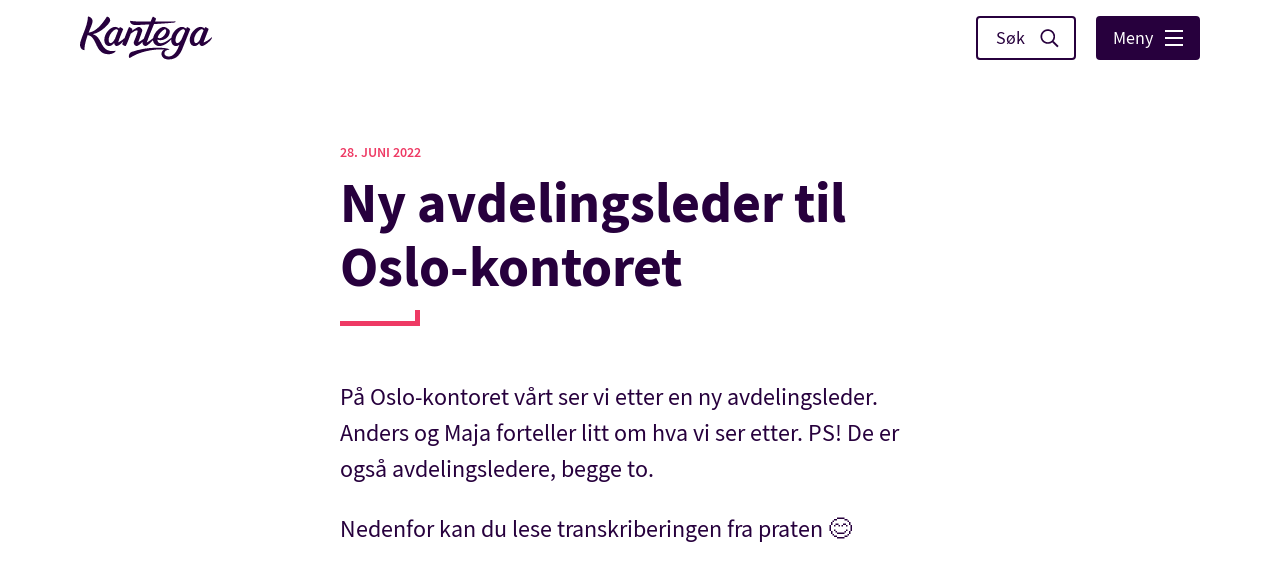

--- FILE ---
content_type: text/html; charset=utf-8
request_url: https://www.kantega.no/artikler/ny-avdelingsleder-til-oslo-kontoret
body_size: 20947
content:
<!DOCTYPE html><html lang="no"><head><meta charSet="utf-8"/><meta name="viewport" content="width=device-width"/><title>Ny avdelingsleder til Oslo-kontoret | Kantega</title><link rel="shortcut icon" href="/static/favicon.ico"/><meta property="og:title" content="Ny avdelingsleder til Oslo-kontoret"/><meta property="twitter:title" content="Ny avdelingsleder til Oslo-kontoret"/><meta name="twitter:card" content="summary_large_image"/><meta name="next-head-count" content="7"/><style data-styled="" data-styled-version="5.3.0">.cibxUW{min-height:100vh;display:-webkit-box;display:-webkit-flex;display:-ms-flexbox;display:flex;-webkit-flex-direction:column;-ms-flex-direction:column;flex-direction:column;}/*!sc*/
data-styled.g1[id="_app__StyledAppWrapper-sc-17mx0o5-0"]{content:"cibxUW,"}/*!sc*/
.bXvnuf{font-family:Source Sans Pro;font-style:normal;font-weight:bold;font-size:3.2rem;line-height:130%;text-align:center;}/*!sc*/
@media (min-width:48em){.bXvnuf{font-size:4.4rem;}}/*!sc*/
@media (min-width:57.625em){.bXvnuf{font-size:5.6rem;line-height:115%;}}/*!sc*/
data-styled.g2[id="headings__Heading1-sc-10xf4vd-0"]{content:"bXvnuf,"}/*!sc*/
.cBupYJ{width:8rem;height:1.6rem;border-bottom:0.5rem solid var(--secondary-pink);border-right:0.5rem solid var(--secondary-pink);}/*!sc*/
data-styled.g8[id="graphics__StyledLine-sc-12unmwo-0"]{content:"cBupYJ,"}/*!sc*/
.fajYox{margin-left:1.6rem;}/*!sc*/
.fajYox > path{fill:#ffffff;}/*!sc*/
data-styled.g17[id="NavLink__StyledExternalLinkIcon-sc-17xiv6z-0"]{content:"fajYox,"}/*!sc*/
.bLsuLV{-webkit-transition:opacity 200ms ease-in-out;transition:opacity 200ms ease-in-out;-webkit-transform:translateX(-3rem);-ms-transform:translateX(-3rem);transform:translateX(-3rem);opacity:0;}/*!sc*/
data-styled.g18[id="NavLink__StyledAnimatedLi-sc-17xiv6z-1"]{content:"bLsuLV,"}/*!sc*/
.crSFWU{position:fixed;top:0;left:0;right:0;bottom:0;background-color:var(--secondary-dark-blue);opacity:0;-webkit-transition:opacity,250ms;transition:opacity,250ms;pointer-events:none;z-index:0;}/*!sc*/
data-styled.g19[id="HamburgerMenu__StyledOverlay-sc-1kuurxf-0"]{content:"crSFWU,"}/*!sc*/
.cyugYu{z-index:20;background-color:var(--primary);border-radius:0.4rem;padding:0 1.2rem;border:0.2rem solid var(--primary);color:#ffffff;font-size:1.4rem;display:-webkit-box;display:-webkit-flex;display:-ms-flexbox;display:flex;-webkit-align-items:center;-webkit-box-align:center;-ms-flex-align:center;align-items:center;-webkit-box-pack:justify;-webkit-justify-content:space-between;-ms-flex-pack:justify;justify-content:space-between;height:3.2rem;position:relative;-webkit-transition:all 250ms ease-in-out;transition:all 250ms ease-in-out;outline:none;}/*!sc*/
@media (max-width:23.025em){.cyugYu{padding:0 0.8rem;}}/*!sc*/
.cyugYu:hover{background-color:var(--primary-light);border:0.2rem solid var(--primary);}/*!sc*/
.cyugYu:focus{border:0.2rem solid var(--selector-purple);}/*!sc*/
@media (min-width:48em){.cyugYu{height:3.6rem;font-size:1.6rem;padding:0 1.4rem;}}/*!sc*/
@media (min-width:57.625em){.cyugYu{height:4.4rem;font-size:1.8rem;padding:0 1.5rem;}}/*!sc*/
data-styled.g20[id="HamburgerMenu__StyledHamburgerButton-sc-1kuurxf-1"]{content:"cyugYu,"}/*!sc*/
.iYvCMP{display:grid;height:1.6rem;margin-left:0.7rem;-webkit-align-items:center;-webkit-box-align:center;-ms-flex-align:center;align-items:center;}/*!sc*/
@media (min-width:48em){.iYvCMP{height:1.8rem;}}/*!sc*/
@media (min-width:57.625em){.iYvCMP{height:2rem;margin-left:1.2rem;}}/*!sc*/
data-styled.g21[id="HamburgerMenu__StyledHamburgerIcon-sc-1kuurxf-2"]{content:"iYvCMP,"}/*!sc*/
.jvywRK{width:1.2rem;height:0.2rem;background:#ffffff;display:block;color:#ffffff;-webkit-transition:rotate,translate,500ms;transition:rotate,translate,500ms;-webkit-transform-origin:left;-ms-transform-origin:left;transform-origin:left;}/*!sc*/
@media (min-width:48em){.jvywRK{width:1.5rem;}}/*!sc*/
@media (min-width:57.625em){.jvywRK{width:1.8rem;}}/*!sc*/
data-styled.g22[id="HamburgerMenu__StyledLine1-sc-1kuurxf-3"]{content:"jvywRK,"}/*!sc*/
.ibPCVh{width:1.2rem;height:0.2rem;background:#ffffff;display:block;-webkit-transition:scaleX,500ms;transition:scaleX,500ms;-webkit-transform-origin:center;-ms-transform-origin:center;transform-origin:center;}/*!sc*/
@media (min-width:48em){.ibPCVh{width:1.5rem;}}/*!sc*/
@media (min-width:57.625em){.ibPCVh{width:1.8rem;}}/*!sc*/
data-styled.g23[id="HamburgerMenu__StyledLine2-sc-1kuurxf-4"]{content:"ibPCVh,"}/*!sc*/
.jCgxmt{width:1.2rem;height:0.2rem;background:#ffffff;display:block;-webkit-transition:rotate,translate,500ms;transition:rotate,translate,500ms;-webkit-transform-origin:left;-ms-transform-origin:left;transform-origin:left;}/*!sc*/
@media (min-width:48em){.jCgxmt{width:1.5rem;}}/*!sc*/
@media (min-width:57.625em){.jCgxmt{width:1.8rem;}}/*!sc*/
data-styled.g24[id="HamburgerMenu__StyledLine3-sc-1kuurxf-5"]{content:"jCgxmt,"}/*!sc*/
.hWWbjS{position:fixed;z-index:10;top:0;right:0;padding:4rem 2rem 8rem 2rem;color:var(--secondary-white-purple);background-color:var(--primary);-webkit-transform:translateY(-100%);-ms-transform:translateY(-100%);transform:translateY(-100%);-webkit-transition:-webkit-transform 250ms ease-out;-webkit-transition:transform 250ms ease-out;transition:transform 250ms ease-out;height:100vh;width:100vw;overflow-x:hidden;overflow-y:auto;display:-webkit-box;display:-webkit-flex;display:-ms-flexbox;display:flex;-webkit-flex-direction:column;-ms-flex-direction:column;flex-direction:column;-webkit-box-pack:start;-webkit-justify-content:flex-start;-ms-flex-pack:start;justify-content:flex-start;}/*!sc*/
.hWWbjS a{display:inline-block;color:var(--secondary-white-purple);-webkit-transition:opacity,250ms;transition:opacity,250ms;opacity:0;outline:none;padding:0 0.5rem;border-bottom:0.1rem solid transparent;}/*!sc*/
.hWWbjS a:focus{border-radius:0.3rem;box-shadow:0 0 0 0.2rem var(--selector-purple);}/*!sc*/
.hWWbjS a:hover{border-bottom:0.1rem solid var(--secondary-pink);}/*!sc*/
.hWWbjS >:first-child{margin-top:auto;}/*!sc*/
.hWWbjS::-webkit-scrollbar{width:2.5rem;}/*!sc*/
.hWWbjS::-webkit-scrollbar-track{background:var(--primary-light);}/*!sc*/
.hWWbjS::-webkit-scrollbar-thumb{background-color:rgba(255,255,255,0.95);border-radius:1rem;}/*!sc*/
.hWWbjS::-webkit-scrollbar-thumb:hover{background-color:rgba(255,255,255,0.85);}/*!sc*/
@media (min-width:23.125em){.hWWbjS{padding:4rem;}}/*!sc*/
@media (min-width:48em){.hWWbjS{padding:6rem;}}/*!sc*/
@media (min-width:57.625em){.hWWbjS{position:absolute;max-height:90rem;width:70rem;z-index:10;}}/*!sc*/
data-styled.g25[id="HamburgerMenu__StyledMenuContent-sc-1kuurxf-6"]{content:"hWWbjS,"}/*!sc*/
.fBltCy{padding-left:0;padding-bottom:1rem;margin:0;list-style:none;margin-bottom:1rem;font-size:2.6rem;}/*!sc*/
@media (min-width:23.125em){.fBltCy{padding-bottom:2rem;}}/*!sc*/
@media (min-width:48em){.fBltCy{font-size:3rem;}}/*!sc*/
@media (min-width:57.625em){.fBltCy{font-size:3.6rem;}}/*!sc*/
.fBltCy li{padding-top:0.5rem;}/*!sc*/
.fBltCy [aria-current]{font-weight:bold;}/*!sc*/
data-styled.g26[id="HamburgerMenu__StyledBigNavLinks-sc-1kuurxf-7"]{content:"fBltCy,"}/*!sc*/
.hcJXdy{padding-left:0;padding-bottom:1rem;margin:0;list-style:none;margin-bottom:1rem;font-size:1.4rem;}/*!sc*/
@media (min-width:23.125em){.hcJXdy{padding-bottom:2rem;}}/*!sc*/
@media (min-width:23.125em){.hcJXdy{font-size:1.8rem;}}/*!sc*/
@media (min-width:48em){.hcJXdy{font-size:2.2rem;}}/*!sc*/
@media (min-width:57.625em){.hcJXdy{font-size:2.4rem;}}/*!sc*/
.hcJXdy li{padding-top:0.3rem;}/*!sc*/
.hcJXdy [aria-current]{font-weight:bold;}/*!sc*/
data-styled.g27[id="HamburgerMenu__StyledSmallNavLinks-sc-1kuurxf-8"]{content:"hcJXdy,"}/*!sc*/
.ejyFKx{padding-left:0;padding-bottom:1rem;margin:0;list-style:none;margin-bottom:1rem;display:-webkit-box;display:-webkit-flex;display:-ms-flexbox;display:flex;}/*!sc*/
@media (min-width:23.125em){.ejyFKx{padding-bottom:2rem;}}/*!sc*/
.ejyFKx li{margin-right:0.5rem;}/*!sc*/
.ejyFKx a svg{display:block;}/*!sc*/
.ejyFKx a{border:none;padding:0.5rem;}/*!sc*/
data-styled.g28[id="HamburgerMenu__StyledSomeLinks-sc-1kuurxf-9"]{content:"ejyFKx,"}/*!sc*/
@media (max-width:23.025em){.ljqcZC{display:none;}}/*!sc*/
data-styled.g40[id="Header__StyledSearchIcon-iw6krb-1"]{content:"ljqcZC,"}/*!sc*/
.bHkDdd{display:grid;grid-template-columns:auto auto;grid-gap:0.4rem;margin-left:0.4rem;}/*!sc*/
@media (min-width:23.125em){.bHkDdd{grid-gap:1.2rem;margin-left:unset;}}/*!sc*/
@media (min-width:57.625em){.bHkDdd{grid-gap:2rem;}}/*!sc*/
data-styled.g41[id="Header__StyledButtonContainer-iw6krb-2"]{content:"bHkDdd,"}/*!sc*/
.iEeVsV{background-color:#ffffff;border-radius:0.4rem;padding:0 1.2rem;border:0.2rem solid var(--primary);color:var(--primary);font-size:1.4rem;display:-webkit-box;display:-webkit-flex;display:-ms-flexbox;display:flex;-webkit-align-items:center;-webkit-box-align:center;-ms-flex-align:center;align-items:center;height:3.2rem;-webkit-transition:all 250ms ease-in-out;transition:all 250ms ease-in-out;outline:none;}/*!sc*/
.iEeVsV:hover{opacity:0.8;}/*!sc*/
.iEeVsV:focus{border:0.2rem solid var(--selector-purple);}/*!sc*/
@media (min-width:48em){.iEeVsV{height:3.6rem;font-size:1.6rem;padding:0 1.4rem;}}/*!sc*/
@media (min-width:57.625em){.iEeVsV{height:4.4rem;font-size:1.8rem;padding:0 1.5rem;}}/*!sc*/
@media (max-width:23.025em){.iEeVsV{padding:0 0.8rem;}}/*!sc*/
data-styled.g42[id="Header__StyledSearchButton-iw6krb-3"]{content:"iEeVsV,"}/*!sc*/
.cAbLzr:before{content:"Søk";margin:0 0.3rem;}/*!sc*/
@media (min-width:23.125em){.cAbLzr{margin-right:0.7rem;}.cAbLzr:before{content:"Søk";}}/*!sc*/
@media (min-width:57.625em){.cAbLzr{margin-right:1.2rem;}}/*!sc*/
data-styled.g43[id="Header__StyledSearchLabel-iw6krb-4"]{content:"cAbLzr,"}/*!sc*/
.bZlcUG{background:rgba(255,255,255,0);width:100vw;top:0;-webkit-transition:top 400ms ease-in-out,opacity 500ms ease-in-out,background-color 250ms ease-in-out;transition:top 400ms ease-in-out,opacity 500ms ease-in-out,background-color 250ms ease-in-out;z-index:10;position:-webkit-sticky;position:sticky;}/*!sc*/
data-styled.g44[id="Header__StyledMovableHeader-iw6krb-5"]{content:"bZlcUG,"}/*!sc*/
.LsvAz{border:0;outline:none;display:-webkit-box;display:-webkit-flex;display:-ms-flexbox;display:flex;-webkit-align-items:center;-webkit-box-align:center;-ms-flex-align:center;align-items:center;opacity:1;-webkit-transition:opacity 0.4s ease-in-out;transition:opacity 0.4s ease-in-out;position:relative;z-index:1;}/*!sc*/
.LsvAz:focus{outline:0.2rem solid var(--selector-purple);}/*!sc*/
data-styled.g45[id="Header__StyledLogoWrapper-iw6krb-6"]{content:"LsvAz,"}/*!sc*/
.gUKxRe{width:10rem;max-width:30vw;height:3.2rem;}/*!sc*/
.gUKxRe path{-webkit-transition:all 200ms ease-in-out;transition:all 200ms ease-in-out;}/*!sc*/
.gUKxRe:hover path{fill:var(--secondary-pink);}/*!sc*/
@media (min-width:48em){.gUKxRe{width:11.6rem;height:3.6rem;}}/*!sc*/
@media (min-width:57.625em){.gUKxRe{width:13.2rem;height:4.4rem;}}/*!sc*/
data-styled.g46[id="Header__StyledLogo-iw6krb-7"]{content:"gUKxRe,"}/*!sc*/
.jhDVhH{margin:0 auto;padding:1.8rem;display:-webkit-box;display:-webkit-flex;display:-ms-flexbox;display:flex;-webkit-box-pack:justify;-webkit-justify-content:space-between;-ms-flex-pack:justify;justify-content:space-between;-webkit-align-items:center;-webkit-box-align:center;-ms-flex-align:center;align-items:center;max-width:192rem;height:100%;position:relative;}/*!sc*/
@media (min-width:57.625em){.jhDVhH{padding:1.6rem 8rem;}}/*!sc*/
data-styled.g47[id="Header__StyledContent-iw6krb-8"]{content:"jhDVhH,"}/*!sc*/
.bUSwGI{background-color:var(--primary);color:var(--secondary-white-purple);text-align:center;margin-top:auto;}/*!sc*/
.bUSwGI > svg{margin:0.8rem;}/*!sc*/
.bUSwGI a{white-space:nowrap;outline:none;}/*!sc*/
.bUSwGI a:focus{border-radius:0.3rem;box-shadow:0 0 0 0.2rem var(--selector-purple);}/*!sc*/
@media (min-width:57.625em){.bUSwGI > svg{margin-bottom:4rem;}}/*!sc*/
data-styled.g48[id="Footer__StyledFooter-w0mrys-0"]{content:"bUSwGI,"}/*!sc*/
.hTnUHw{padding:8rem 0;}/*!sc*/
@media (min-width:57.625em){.hTnUHw{padding:10rem;}}/*!sc*/
data-styled.g49[id="Footer__StyledFooterContent-w0mrys-1"]{content:"hTnUHw,"}/*!sc*/
.gVeCId{width:13.2rem;height:auto;}/*!sc*/
data-styled.g50[id="Footer__StyledFooterLogo-w0mrys-2"]{content:"gVeCId,"}/*!sc*/
.jXgmLx{margin:4rem 0 0 0;display:-webkit-box;display:-webkit-flex;display:-ms-flexbox;display:flex;-webkit-flex-wrap:wrap;-ms-flex-wrap:wrap;flex-wrap:wrap;-webkit-box-pack:center;-webkit-justify-content:center;-ms-flex-pack:center;justify-content:center;-webkit-flex-direction:column;-ms-flex-direction:column;flex-direction:column;list-style:none;padding:0;}/*!sc*/
@media (min-width:57.625em){.jXgmLx{-webkit-flex-direction:row;-ms-flex-direction:row;flex-direction:row;}}/*!sc*/
@media (min-width:57.625em){.jXgmLx{margin:5rem 0 0 0;}}/*!sc*/
@media (max-width:47.9em){.jXgmLx li{margin:0.5rem 0 0 0;}}/*!sc*/
.jXgmLx li a{margin:0 2rem;padding:0 0.5rem;font-size:1.8rem;line-height:160%;}/*!sc*/
@media (min-width:48em){.jXgmLx li a{font-size:2.1rem;}}/*!sc*/
@media (min-width:57.625em){.jXgmLx li a{font-size:2.4rem;}}/*!sc*/
data-styled.g51[id="Footer__StyledPrimaryLinks-w0mrys-3"]{content:"jXgmLx,"}/*!sc*/
.cxqiqQ{display:-webkit-box;display:-webkit-flex;display:-ms-flexbox;display:flex;-webkit-flex-wrap:wrap;-ms-flex-wrap:wrap;flex-wrap:wrap;-webkit-box-pack:center;-webkit-justify-content:center;-ms-flex-pack:center;justify-content:center;-webkit-flex-direction:column;-ms-flex-direction:column;flex-direction:column;list-style:none;padding:0;margin-top:4rem;}/*!sc*/
@media (min-width:57.625em){.cxqiqQ{-webkit-flex-direction:row;-ms-flex-direction:row;flex-direction:row;}}/*!sc*/
@media (min-width:48em){.cxqiqQ{margin-top:2rem;}}/*!sc*/
.cxqiqQ li{padding-top:0.5rem;}/*!sc*/
.cxqiqQ li a{margin:0 1.5rem;padding:0 0.5rem;font-size:1.4rem;line-height:120%;border-bottom:0.1rem solid transparent;}/*!sc*/
.cxqiqQ li a:hover{border-bottom:0.1rem solid var(--secondary-pink);}/*!sc*/
@media (min-width:48em){.cxqiqQ li a{font-size:1.6rem;}}/*!sc*/
@media (min-width:57.625em){.cxqiqQ li a{font-size:1.8rem;}}/*!sc*/
data-styled.g52[id="Footer__StyledSecondaryLinks-w0mrys-4"]{content:"cxqiqQ,"}/*!sc*/
.iOvseg{display:-webkit-box;display:-webkit-flex;display:-ms-flexbox;display:flex;-webkit-flex-wrap:wrap;-ms-flex-wrap:wrap;flex-wrap:wrap;-webkit-box-pack:center;-webkit-justify-content:center;-ms-flex-pack:center;justify-content:center;padding-top:4rem;}/*!sc*/
.iOvseg a{border:none;height:4rem;}/*!sc*/
.iOvseg svg{margin:0.8rem;}/*!sc*/
data-styled.g53[id="Footer__StyledSome-w0mrys-5"]{content:"iOvseg,"}/*!sc*/
.hNfKii{text-align:center;padding-top:4rem;}/*!sc*/
.hNfKii a{border:none;}/*!sc*/
.hNfKii svg{width:218px;height:78px;margin:0.8rem;}/*!sc*/
data-styled.g54[id="Footer__StyledMiljofyrtarn-w0mrys-6"]{content:"hNfKii,"}/*!sc*/
.fDyDjZ{position:absolute;z-index:-1;top:0;left:0;opacity:0;background-color:#ffffff;padding:.5rem 2rem;pointer-events:none;}/*!sc*/
.fDyDjZ:focus{opacity:1;z-index:11;pointer-events:auto;}/*!sc*/
data-styled.g55[id="KeyboardShortcut__StyledShortcut-sc-1skalve-0"]{content:"fDyDjZ,"}/*!sc*/
.dZsTHN{display:-webkit-box;display:-webkit-flex;display:-ms-flexbox;display:flex;-webkit-flex-direction:column;-ms-flex-direction:column;flex-direction:column;margin-bottom:1.6rem;}/*!sc*/
.dZsTHN iframe{max-width:calc(100vw - 3rem);width:122.4rem;height:20rem;}/*!sc*/
@media (min-width:48em){.dZsTHN iframe{height:30rem;}}/*!sc*/
@media (min-width:57.625em){.dZsTHN iframe{height:70rem;}}/*!sc*/
data-styled.g56[id="Video__StyledVideoContainer-ayia84-0"]{content:"dZsTHN,"}/*!sc*/
.cxwvNm{max-width:100vw;}/*!sc*/
data-styled.g57[id="Video__StyledIFrame-ayia84-1"]{content:"cxwvNm,"}/*!sc*/
.jzGdST{display:block;margin-bottom:2.4rem;min-width:4.9rem;min-height:4.8rem;-webkit-transform:rotate(180deg);-ms-transform:rotate(180deg);transform:rotate(180deg);}/*!sc*/
@media (min-width:48em){.jzGdST{margin:4rem;}}/*!sc*/
.jcaaom{display:block;margin-bottom:2.4rem;min-width:4.9rem;min-height:4.8rem;-webkit-transform:rotate(0deg);-ms-transform:rotate(0deg);transform:rotate(0deg);}/*!sc*/
@media (min-width:48em){.jcaaom{margin:4rem;}}/*!sc*/
data-styled.g279[id="NexPrevLinks__StyledSvg-ff5ej-0"]{content:"jzGdST,jcaaom,"}/*!sc*/
.ciGNPd{border-left:0.1rem solid #380059;min-height:0;}/*!sc*/
@media (min-width:80em){.ciGNPd{min-height:17rem;}}/*!sc*/
data-styled.g280[id="NexPrevLinks__StyledSeparator-ff5ej-1"]{content:"ciGNPd,"}/*!sc*/
.dGBwcE{display:grid;grid-template-columns:1fr 0.1rem 1fr;max-width:144rem;margin:4.5rem auto;grid-gap:1rem;}/*!sc*/
@media (min-width:80em){.dGBwcE{padding:0;margin:0 auto;-webkit-align-items:center;-webkit-box-align:center;-ms-flex-align:center;align-items:center;justify-items:center;grid-gap:13rem;}}/*!sc*/
data-styled.g281[id="NexPrevLinks__StyledReadMoreGrid-ff5ej-2"]{content:"dGBwcE,"}/*!sc*/
.gOnllx{min-height:16rem;}/*!sc*/
@media (min-width:80em){.gOnllx{display:-webkit-box;display:-webkit-flex;display:-ms-flexbox;display:flex;-webkit-flex-direction:row;-ms-flex-direction:row;flex-direction:row;-webkit-align-items:center;-webkit-box-align:center;-ms-flex-align:center;align-items:center;min-height:25rem;}}/*!sc*/
data-styled.g282[id="NexPrevLinks__StyledSeparatorCell-ff5ej-3"]{content:"gOnllx,"}/*!sc*/
.gScdpM{margin:0.2rem;outline-color:var(--selector-purple);width:100%;border-color:transparent;display:-webkit-box;display:-webkit-flex;display:-ms-flexbox;display:flex;-webkit-flex-direction:column;-ms-flex-direction:column;flex-direction:column;-webkit-align-items:flex-start;-webkit-box-align:flex-start;-ms-flex-align:flex-start;align-items:flex-start;-webkit-box-pack:start;-webkit-justify-content:flex-start;-ms-flex-pack:start;justify-content:flex-start;text-align:left;padding:0 0 0 3rem;min-height:16rem;}/*!sc*/
.gScdpM:hover{-webkit-text-decoration:none;text-decoration:none;border-color:transparent;}/*!sc*/
@media (min-width:80em){.gScdpM{-webkit-flex-direction:row;-ms-flex-direction:row;flex-direction:row;-webkit-align-items:center;-webkit-box-align:center;-ms-flex-align:center;align-items:center;min-height:25rem;}}/*!sc*/
.gJvJvG{margin:0.2rem;outline-color:var(--selector-purple);width:100%;border-color:transparent;display:-webkit-box;display:-webkit-flex;display:-ms-flexbox;display:flex;-webkit-flex-direction:column-reverse;-ms-flex-direction:column-reverse;flex-direction:column-reverse;-webkit-align-items:flex-end;-webkit-box-align:flex-end;-ms-flex-align:flex-end;align-items:flex-end;-webkit-box-pack:end;-webkit-justify-content:flex-end;-ms-flex-pack:end;justify-content:flex-end;text-align:right;padding:0 3rem 0 0;min-height:16rem;}/*!sc*/
.gJvJvG:hover{-webkit-text-decoration:none;text-decoration:none;border-color:transparent;}/*!sc*/
@media (min-width:80em){.gJvJvG{-webkit-flex-direction:row;-ms-flex-direction:row;flex-direction:row;-webkit-align-items:center;-webkit-box-align:center;-ms-flex-align:center;align-items:center;min-height:25rem;}}/*!sc*/
data-styled.g283[id="NexPrevLinks__StyledReadMoreCell-ff5ej-4"]{content:"gScdpM,gJvJvG,"}/*!sc*/
.bYXuJi{word-break:break-all;font-size:1.8rem;line-height:120%;font-weight:bold;margin:0;padding:0;}/*!sc*/
@media (min-width:23.125em){.bYXuJi{word-break:break-word;}}/*!sc*/
@media (min-width:57.625em){.bYXuJi{font-size:2.6rem;}}/*!sc*/
data-styled.g284[id="NexPrevLinks__StyledH2-ff5ej-5"]{content:"bYXuJi,"}/*!sc*/
.kvGdmm{margin-top:14.3rem;padding:2rem;margin-left:auto;margin-right:auto;max-width:calc(100vw - 2rem);}/*!sc*/
@media (min-width:48em){.kvGdmm{padding:0;}.kvGdmm p,.kvGdmm ul,.kvGdmm h1,.kvGdmm h2,.kvGdmm h3,.kvGdmm h4,.kvGdmm h5,.kvGdmm h6{padding-left:2rem;padding-right:2rem;}}/*!sc*/
@media (min-width:57.625em){.kvGdmm p,.kvGdmm ul,.kvGdmm h1,.kvGdmm h2,.kvGdmm h3,.kvGdmm h4,.kvGdmm h5,.kvGdmm h6{padding-left:0;padding-right:0;}}/*!sc*/
.kvGdmm h2,.kvGdmm h3,.kvGdmm h4,.kvGdmm h5,.kvGdmm h6{margin-bottom:0.45rem;}/*!sc*/
data-styled.g286[id="BaseArticle__StyledBlogPost-sc-1zq2rt-0"]{content:"kvGdmm,"}/*!sc*/
.iOois{margin:auto;max-width:60rem;padding-bottom:4.4rem;}/*!sc*/
data-styled.g287[id="BaseArticle__StyledBlogPostHeader-sc-1zq2rt-1"]{content:"iOois,"}/*!sc*/
.djvmDN{color:var(--secondary-pink);font-size:1.4rem;font-weight:600;text-transform:uppercase;margin-bottom:1rem;margin-top:1.2rem;}/*!sc*/
data-styled.g288[id="BaseArticle__StyledPublishDetails-sc-1zq2rt-2"]{content:"djvmDN,"}/*!sc*/
.lebGqL{display:-webkit-box;display:-webkit-flex;display:-ms-flexbox;display:flex;-webkit-box-pack:center;-webkit-justify-content:center;-ms-flex-pack:center;justify-content:center;margin-bottom:5.8rem;}/*!sc*/
@media (min-width:48em){.lebGqL{margin-bottom:7.2rem;}}/*!sc*/
data-styled.g289[id="BaseArticle__StyledImageWrapper-sc-1zq2rt-3"]{content:"lebGqL,"}/*!sc*/
.iAGZqf{margin-bottom:5.4rem;}/*!sc*/
data-styled.g293[id="BaseArticle__StyledTitle-sc-1zq2rt-7"]{content:"iAGZqf,"}/*!sc*/
.cDLIGd{text-align:left;font-weight:700;font-size:3.2rem;line-height:115%;margin:0.5rem 0 1rem;}/*!sc*/
@media (min-width:48em){.cDLIGd{font-size:5.6rem;}}/*!sc*/
data-styled.g294[id="BaseArticle__StyledHeading1-sc-1zq2rt-8"]{content:"cDLIGd,"}/*!sc*/
.gzGxZa{font-weight:400;font-size:2rem;line-height:150%;}/*!sc*/
@media (min-width:48em){.gzGxZa{font-size:2.4rem;}}/*!sc*/
data-styled.g295[id="BaseArticle__StyledIngress-sc-1zq2rt-9"]{content:"gzGxZa,"}/*!sc*/
.bWZGZy{display:-webkit-box;display:-webkit-flex;display:-ms-flexbox;display:flex;-webkit-flex-direction:row;-ms-flex-direction:row;flex-direction:row;-webkit-box-pack:center;-webkit-justify-content:center;-ms-flex-pack:center;justify-content:center;max-width:100vw;}/*!sc*/
@media (min-width:48em){.bWZGZy{padding-left:3rem;padding-right:3rem;}}/*!sc*/
.bWZGZy ol,.bWZGZy ul{padding-left:2rem;}/*!sc*/
@media (min-width:48em){.bWZGZy ol,.bWZGZy ul{padding-left:4rem;}}/*!sc*/
@media (min-width:57.625em){.bWZGZy ol,.bWZGZy ul{padding-left:2rem;}}/*!sc*/
data-styled.g296[id="BaseArticle__StyledBodyContainer-sc-1zq2rt-10"]{content:"bWZGZy,"}/*!sc*/
.kHMZDw{line-height:150%;display:-webkit-box;display:-webkit-flex;display:-ms-flexbox;display:flex;-webkit-flex-direction:column;-ms-flex-direction:column;flex-direction:column;-webkit-align-items:center;-webkit-box-align:center;-ms-flex-align:center;align-items:center;min-width:-webkit-min-content;min-width:-moz-min-content;min-width:min-content;width:100%;max-width:60rem;}/*!sc*/
@media (min-width:48em){.kHMZDw{font-size:2rem;}}/*!sc*/
.kHMZDw p,.kHMZDw ul,.kHMZDw ol,.kHMZDw h1,.kHMZDw h2,.kHMZDw h3,.kHMZDw h4,.kHMZDw h5,.kHMZDw h6{width:100%;max-width:min(calc(100vw - 3rem),60rem);}/*!sc*/
.kHMZDw div.center{max-width:100vw;}/*!sc*/
data-styled.g297[id="BaseArticle__StyledPostBody-sc-1zq2rt-11"]{content:"kHMZDw,"}/*!sc*/
</style><script src="/static/analytics.js" nonce="ec30060b-de87-43fc-8b5b-49457bfd1b30"></script><link nonce="ec30060b-de87-43fc-8b5b-49457bfd1b30" rel="preload" href="/_next/static/css/60cd3cb348004049.css" as="style"/><link nonce="ec30060b-de87-43fc-8b5b-49457bfd1b30" rel="stylesheet" href="/_next/static/css/60cd3cb348004049.css" data-n-g=""/><noscript data-n-css="ec30060b-de87-43fc-8b5b-49457bfd1b30"></noscript><script defer="" nonce="ec30060b-de87-43fc-8b5b-49457bfd1b30" nomodule="" src="/_next/static/chunks/polyfills-c67a75d1b6f99dc8.js"></script><script src="/_next/static/chunks/webpack-6a501ea80c30afd7.js" nonce="ec30060b-de87-43fc-8b5b-49457bfd1b30" defer=""></script><script src="/_next/static/chunks/framework-79bce4a3a540b080.js" nonce="ec30060b-de87-43fc-8b5b-49457bfd1b30" defer=""></script><script src="/_next/static/chunks/main-2b4c510f621ab145.js" nonce="ec30060b-de87-43fc-8b5b-49457bfd1b30" defer=""></script><script src="/_next/static/chunks/pages/_app-32961383f55421af.js" nonce="ec30060b-de87-43fc-8b5b-49457bfd1b30" defer=""></script><script src="/_next/static/chunks/29107295-4a69275373f23f88.js" nonce="ec30060b-de87-43fc-8b5b-49457bfd1b30" defer=""></script><script src="/_next/static/chunks/9302-a36d20e913bfc77a.js" nonce="ec30060b-de87-43fc-8b5b-49457bfd1b30" defer=""></script><script src="/_next/static/chunks/2423-a9dc5b3234b03a0c.js" nonce="ec30060b-de87-43fc-8b5b-49457bfd1b30" defer=""></script><script src="/_next/static/chunks/1664-61de27b60d4a320c.js" nonce="ec30060b-de87-43fc-8b5b-49457bfd1b30" defer=""></script><script src="/_next/static/chunks/3484-4e6a0e43784b51d3.js" nonce="ec30060b-de87-43fc-8b5b-49457bfd1b30" defer=""></script><script src="/_next/static/chunks/6010-41394ae506d4c2dd.js" nonce="ec30060b-de87-43fc-8b5b-49457bfd1b30" defer=""></script><script src="/_next/static/chunks/7662-2e0c89ff5c2cbe9b.js" nonce="ec30060b-de87-43fc-8b5b-49457bfd1b30" defer=""></script><script src="/_next/static/chunks/5224-5eb51a6cdc1c56c3.js" nonce="ec30060b-de87-43fc-8b5b-49457bfd1b30" defer=""></script><script src="/_next/static/chunks/6909-9f50fd660a83c9f6.js" nonce="ec30060b-de87-43fc-8b5b-49457bfd1b30" defer=""></script><script src="/_next/static/chunks/7109-8c167a6374a2e876.js" nonce="ec30060b-de87-43fc-8b5b-49457bfd1b30" defer=""></script><script src="/_next/static/chunks/2633-ec38d0ec05c2027f.js" nonce="ec30060b-de87-43fc-8b5b-49457bfd1b30" defer=""></script><script src="/_next/static/chunks/1766-209ecf3a7614853c.js" nonce="ec30060b-de87-43fc-8b5b-49457bfd1b30" defer=""></script><script src="/_next/static/chunks/pages/artikler/%5Bslug%5D-c984ef57537f1620.js" nonce="ec30060b-de87-43fc-8b5b-49457bfd1b30" defer=""></script><script src="/_next/static/bx9yc_hbuXL0Yni20ZZtE/_buildManifest.js" nonce="ec30060b-de87-43fc-8b5b-49457bfd1b30" defer=""></script><script src="/_next/static/bx9yc_hbuXL0Yni20ZZtE/_ssgManifest.js" nonce="ec30060b-de87-43fc-8b5b-49457bfd1b30" defer=""></script><style data-styled="" data-styled-version="5.3.0">.cibxUW{min-height:100vh;display:-webkit-box;display:-webkit-flex;display:-ms-flexbox;display:flex;-webkit-flex-direction:column;-ms-flex-direction:column;flex-direction:column;}/*!sc*/
data-styled.g1[id="_app__StyledAppWrapper-sc-17mx0o5-0"]{content:"cibxUW,"}/*!sc*/
.bXvnuf{font-family:Source Sans Pro;font-style:normal;font-weight:bold;font-size:3.2rem;line-height:130%;text-align:center;}/*!sc*/
@media (min-width:48em){.bXvnuf{font-size:4.4rem;}}/*!sc*/
@media (min-width:57.625em){.bXvnuf{font-size:5.6rem;line-height:115%;}}/*!sc*/
data-styled.g2[id="headings__Heading1-sc-10xf4vd-0"]{content:"bXvnuf,"}/*!sc*/
.cBupYJ{width:8rem;height:1.6rem;border-bottom:0.5rem solid var(--secondary-pink);border-right:0.5rem solid var(--secondary-pink);}/*!sc*/
data-styled.g8[id="graphics__StyledLine-sc-12unmwo-0"]{content:"cBupYJ,"}/*!sc*/
.fajYox{margin-left:1.6rem;}/*!sc*/
.fajYox > path{fill:#ffffff;}/*!sc*/
data-styled.g17[id="NavLink__StyledExternalLinkIcon-sc-17xiv6z-0"]{content:"fajYox,"}/*!sc*/
.bLsuLV{-webkit-transition:opacity 200ms ease-in-out;transition:opacity 200ms ease-in-out;-webkit-transform:translateX(-3rem);-ms-transform:translateX(-3rem);transform:translateX(-3rem);opacity:0;}/*!sc*/
data-styled.g18[id="NavLink__StyledAnimatedLi-sc-17xiv6z-1"]{content:"bLsuLV,"}/*!sc*/
.crSFWU{position:fixed;top:0;left:0;right:0;bottom:0;background-color:var(--secondary-dark-blue);opacity:0;-webkit-transition:opacity,250ms;transition:opacity,250ms;pointer-events:none;z-index:0;}/*!sc*/
data-styled.g19[id="HamburgerMenu__StyledOverlay-sc-1kuurxf-0"]{content:"crSFWU,"}/*!sc*/
.cyugYu{z-index:20;background-color:var(--primary);border-radius:0.4rem;padding:0 1.2rem;border:0.2rem solid var(--primary);color:#ffffff;font-size:1.4rem;display:-webkit-box;display:-webkit-flex;display:-ms-flexbox;display:flex;-webkit-align-items:center;-webkit-box-align:center;-ms-flex-align:center;align-items:center;-webkit-box-pack:justify;-webkit-justify-content:space-between;-ms-flex-pack:justify;justify-content:space-between;height:3.2rem;position:relative;-webkit-transition:all 250ms ease-in-out;transition:all 250ms ease-in-out;outline:none;}/*!sc*/
@media (max-width:23.025em){.cyugYu{padding:0 0.8rem;}}/*!sc*/
.cyugYu:hover{background-color:var(--primary-light);border:0.2rem solid var(--primary);}/*!sc*/
.cyugYu:focus{border:0.2rem solid var(--selector-purple);}/*!sc*/
@media (min-width:48em){.cyugYu{height:3.6rem;font-size:1.6rem;padding:0 1.4rem;}}/*!sc*/
@media (min-width:57.625em){.cyugYu{height:4.4rem;font-size:1.8rem;padding:0 1.5rem;}}/*!sc*/
data-styled.g20[id="HamburgerMenu__StyledHamburgerButton-sc-1kuurxf-1"]{content:"cyugYu,"}/*!sc*/
.iYvCMP{display:grid;height:1.6rem;margin-left:0.7rem;-webkit-align-items:center;-webkit-box-align:center;-ms-flex-align:center;align-items:center;}/*!sc*/
@media (min-width:48em){.iYvCMP{height:1.8rem;}}/*!sc*/
@media (min-width:57.625em){.iYvCMP{height:2rem;margin-left:1.2rem;}}/*!sc*/
data-styled.g21[id="HamburgerMenu__StyledHamburgerIcon-sc-1kuurxf-2"]{content:"iYvCMP,"}/*!sc*/
.jvywRK{width:1.2rem;height:0.2rem;background:#ffffff;display:block;color:#ffffff;-webkit-transition:rotate,translate,500ms;transition:rotate,translate,500ms;-webkit-transform-origin:left;-ms-transform-origin:left;transform-origin:left;}/*!sc*/
@media (min-width:48em){.jvywRK{width:1.5rem;}}/*!sc*/
@media (min-width:57.625em){.jvywRK{width:1.8rem;}}/*!sc*/
data-styled.g22[id="HamburgerMenu__StyledLine1-sc-1kuurxf-3"]{content:"jvywRK,"}/*!sc*/
.ibPCVh{width:1.2rem;height:0.2rem;background:#ffffff;display:block;-webkit-transition:scaleX,500ms;transition:scaleX,500ms;-webkit-transform-origin:center;-ms-transform-origin:center;transform-origin:center;}/*!sc*/
@media (min-width:48em){.ibPCVh{width:1.5rem;}}/*!sc*/
@media (min-width:57.625em){.ibPCVh{width:1.8rem;}}/*!sc*/
data-styled.g23[id="HamburgerMenu__StyledLine2-sc-1kuurxf-4"]{content:"ibPCVh,"}/*!sc*/
.jCgxmt{width:1.2rem;height:0.2rem;background:#ffffff;display:block;-webkit-transition:rotate,translate,500ms;transition:rotate,translate,500ms;-webkit-transform-origin:left;-ms-transform-origin:left;transform-origin:left;}/*!sc*/
@media (min-width:48em){.jCgxmt{width:1.5rem;}}/*!sc*/
@media (min-width:57.625em){.jCgxmt{width:1.8rem;}}/*!sc*/
data-styled.g24[id="HamburgerMenu__StyledLine3-sc-1kuurxf-5"]{content:"jCgxmt,"}/*!sc*/
.hWWbjS{position:fixed;z-index:10;top:0;right:0;padding:4rem 2rem 8rem 2rem;color:var(--secondary-white-purple);background-color:var(--primary);-webkit-transform:translateY(-100%);-ms-transform:translateY(-100%);transform:translateY(-100%);-webkit-transition:-webkit-transform 250ms ease-out;-webkit-transition:transform 250ms ease-out;transition:transform 250ms ease-out;height:100vh;width:100vw;overflow-x:hidden;overflow-y:auto;display:-webkit-box;display:-webkit-flex;display:-ms-flexbox;display:flex;-webkit-flex-direction:column;-ms-flex-direction:column;flex-direction:column;-webkit-box-pack:start;-webkit-justify-content:flex-start;-ms-flex-pack:start;justify-content:flex-start;}/*!sc*/
.hWWbjS a{display:inline-block;color:var(--secondary-white-purple);-webkit-transition:opacity,250ms;transition:opacity,250ms;opacity:0;outline:none;padding:0 0.5rem;border-bottom:0.1rem solid transparent;}/*!sc*/
.hWWbjS a:focus{border-radius:0.3rem;box-shadow:0 0 0 0.2rem var(--selector-purple);}/*!sc*/
.hWWbjS a:hover{border-bottom:0.1rem solid var(--secondary-pink);}/*!sc*/
.hWWbjS >:first-child{margin-top:auto;}/*!sc*/
.hWWbjS::-webkit-scrollbar{width:2.5rem;}/*!sc*/
.hWWbjS::-webkit-scrollbar-track{background:var(--primary-light);}/*!sc*/
.hWWbjS::-webkit-scrollbar-thumb{background-color:rgba(255,255,255,0.95);border-radius:1rem;}/*!sc*/
.hWWbjS::-webkit-scrollbar-thumb:hover{background-color:rgba(255,255,255,0.85);}/*!sc*/
@media (min-width:23.125em){.hWWbjS{padding:4rem;}}/*!sc*/
@media (min-width:48em){.hWWbjS{padding:6rem;}}/*!sc*/
@media (min-width:57.625em){.hWWbjS{position:absolute;max-height:90rem;width:70rem;z-index:10;}}/*!sc*/
data-styled.g25[id="HamburgerMenu__StyledMenuContent-sc-1kuurxf-6"]{content:"hWWbjS,"}/*!sc*/
.fBltCy{padding-left:0;padding-bottom:1rem;margin:0;list-style:none;margin-bottom:1rem;font-size:2.6rem;}/*!sc*/
@media (min-width:23.125em){.fBltCy{padding-bottom:2rem;}}/*!sc*/
@media (min-width:48em){.fBltCy{font-size:3rem;}}/*!sc*/
@media (min-width:57.625em){.fBltCy{font-size:3.6rem;}}/*!sc*/
.fBltCy li{padding-top:0.5rem;}/*!sc*/
.fBltCy [aria-current]{font-weight:bold;}/*!sc*/
data-styled.g26[id="HamburgerMenu__StyledBigNavLinks-sc-1kuurxf-7"]{content:"fBltCy,"}/*!sc*/
.hcJXdy{padding-left:0;padding-bottom:1rem;margin:0;list-style:none;margin-bottom:1rem;font-size:1.4rem;}/*!sc*/
@media (min-width:23.125em){.hcJXdy{padding-bottom:2rem;}}/*!sc*/
@media (min-width:23.125em){.hcJXdy{font-size:1.8rem;}}/*!sc*/
@media (min-width:48em){.hcJXdy{font-size:2.2rem;}}/*!sc*/
@media (min-width:57.625em){.hcJXdy{font-size:2.4rem;}}/*!sc*/
.hcJXdy li{padding-top:0.3rem;}/*!sc*/
.hcJXdy [aria-current]{font-weight:bold;}/*!sc*/
data-styled.g27[id="HamburgerMenu__StyledSmallNavLinks-sc-1kuurxf-8"]{content:"hcJXdy,"}/*!sc*/
.ejyFKx{padding-left:0;padding-bottom:1rem;margin:0;list-style:none;margin-bottom:1rem;display:-webkit-box;display:-webkit-flex;display:-ms-flexbox;display:flex;}/*!sc*/
@media (min-width:23.125em){.ejyFKx{padding-bottom:2rem;}}/*!sc*/
.ejyFKx li{margin-right:0.5rem;}/*!sc*/
.ejyFKx a svg{display:block;}/*!sc*/
.ejyFKx a{border:none;padding:0.5rem;}/*!sc*/
data-styled.g28[id="HamburgerMenu__StyledSomeLinks-sc-1kuurxf-9"]{content:"ejyFKx,"}/*!sc*/
@media (max-width:23.025em){.ljqcZC{display:none;}}/*!sc*/
data-styled.g40[id="Header__StyledSearchIcon-iw6krb-1"]{content:"ljqcZC,"}/*!sc*/
.bHkDdd{display:grid;grid-template-columns:auto auto;grid-gap:0.4rem;margin-left:0.4rem;}/*!sc*/
@media (min-width:23.125em){.bHkDdd{grid-gap:1.2rem;margin-left:unset;}}/*!sc*/
@media (min-width:57.625em){.bHkDdd{grid-gap:2rem;}}/*!sc*/
data-styled.g41[id="Header__StyledButtonContainer-iw6krb-2"]{content:"bHkDdd,"}/*!sc*/
.iEeVsV{background-color:#ffffff;border-radius:0.4rem;padding:0 1.2rem;border:0.2rem solid var(--primary);color:var(--primary);font-size:1.4rem;display:-webkit-box;display:-webkit-flex;display:-ms-flexbox;display:flex;-webkit-align-items:center;-webkit-box-align:center;-ms-flex-align:center;align-items:center;height:3.2rem;-webkit-transition:all 250ms ease-in-out;transition:all 250ms ease-in-out;outline:none;}/*!sc*/
.iEeVsV:hover{opacity:0.8;}/*!sc*/
.iEeVsV:focus{border:0.2rem solid var(--selector-purple);}/*!sc*/
@media (min-width:48em){.iEeVsV{height:3.6rem;font-size:1.6rem;padding:0 1.4rem;}}/*!sc*/
@media (min-width:57.625em){.iEeVsV{height:4.4rem;font-size:1.8rem;padding:0 1.5rem;}}/*!sc*/
@media (max-width:23.025em){.iEeVsV{padding:0 0.8rem;}}/*!sc*/
data-styled.g42[id="Header__StyledSearchButton-iw6krb-3"]{content:"iEeVsV,"}/*!sc*/
.cAbLzr:before{content:"Søk";margin:0 0.3rem;}/*!sc*/
@media (min-width:23.125em){.cAbLzr{margin-right:0.7rem;}.cAbLzr:before{content:"Søk";}}/*!sc*/
@media (min-width:57.625em){.cAbLzr{margin-right:1.2rem;}}/*!sc*/
data-styled.g43[id="Header__StyledSearchLabel-iw6krb-4"]{content:"cAbLzr,"}/*!sc*/
.bZlcUG{background:rgba(255,255,255,0);width:100vw;top:0;-webkit-transition:top 400ms ease-in-out,opacity 500ms ease-in-out,background-color 250ms ease-in-out;transition:top 400ms ease-in-out,opacity 500ms ease-in-out,background-color 250ms ease-in-out;z-index:10;position:-webkit-sticky;position:sticky;}/*!sc*/
data-styled.g44[id="Header__StyledMovableHeader-iw6krb-5"]{content:"bZlcUG,"}/*!sc*/
.LsvAz{border:0;outline:none;display:-webkit-box;display:-webkit-flex;display:-ms-flexbox;display:flex;-webkit-align-items:center;-webkit-box-align:center;-ms-flex-align:center;align-items:center;opacity:1;-webkit-transition:opacity 0.4s ease-in-out;transition:opacity 0.4s ease-in-out;position:relative;z-index:1;}/*!sc*/
.LsvAz:focus{outline:0.2rem solid var(--selector-purple);}/*!sc*/
data-styled.g45[id="Header__StyledLogoWrapper-iw6krb-6"]{content:"LsvAz,"}/*!sc*/
.gUKxRe{width:10rem;max-width:30vw;height:3.2rem;}/*!sc*/
.gUKxRe path{-webkit-transition:all 200ms ease-in-out;transition:all 200ms ease-in-out;}/*!sc*/
.gUKxRe:hover path{fill:var(--secondary-pink);}/*!sc*/
@media (min-width:48em){.gUKxRe{width:11.6rem;height:3.6rem;}}/*!sc*/
@media (min-width:57.625em){.gUKxRe{width:13.2rem;height:4.4rem;}}/*!sc*/
data-styled.g46[id="Header__StyledLogo-iw6krb-7"]{content:"gUKxRe,"}/*!sc*/
.jhDVhH{margin:0 auto;padding:1.8rem;display:-webkit-box;display:-webkit-flex;display:-ms-flexbox;display:flex;-webkit-box-pack:justify;-webkit-justify-content:space-between;-ms-flex-pack:justify;justify-content:space-between;-webkit-align-items:center;-webkit-box-align:center;-ms-flex-align:center;align-items:center;max-width:192rem;height:100%;position:relative;}/*!sc*/
@media (min-width:57.625em){.jhDVhH{padding:1.6rem 8rem;}}/*!sc*/
data-styled.g47[id="Header__StyledContent-iw6krb-8"]{content:"jhDVhH,"}/*!sc*/
.bUSwGI{background-color:var(--primary);color:var(--secondary-white-purple);text-align:center;margin-top:auto;}/*!sc*/
.bUSwGI > svg{margin:0.8rem;}/*!sc*/
.bUSwGI a{white-space:nowrap;outline:none;}/*!sc*/
.bUSwGI a:focus{border-radius:0.3rem;box-shadow:0 0 0 0.2rem var(--selector-purple);}/*!sc*/
@media (min-width:57.625em){.bUSwGI > svg{margin-bottom:4rem;}}/*!sc*/
data-styled.g48[id="Footer__StyledFooter-w0mrys-0"]{content:"bUSwGI,"}/*!sc*/
.hTnUHw{padding:8rem 0;}/*!sc*/
@media (min-width:57.625em){.hTnUHw{padding:10rem;}}/*!sc*/
data-styled.g49[id="Footer__StyledFooterContent-w0mrys-1"]{content:"hTnUHw,"}/*!sc*/
.gVeCId{width:13.2rem;height:auto;}/*!sc*/
data-styled.g50[id="Footer__StyledFooterLogo-w0mrys-2"]{content:"gVeCId,"}/*!sc*/
.jXgmLx{margin:4rem 0 0 0;display:-webkit-box;display:-webkit-flex;display:-ms-flexbox;display:flex;-webkit-flex-wrap:wrap;-ms-flex-wrap:wrap;flex-wrap:wrap;-webkit-box-pack:center;-webkit-justify-content:center;-ms-flex-pack:center;justify-content:center;-webkit-flex-direction:column;-ms-flex-direction:column;flex-direction:column;list-style:none;padding:0;}/*!sc*/
@media (min-width:57.625em){.jXgmLx{-webkit-flex-direction:row;-ms-flex-direction:row;flex-direction:row;}}/*!sc*/
@media (min-width:57.625em){.jXgmLx{margin:5rem 0 0 0;}}/*!sc*/
@media (max-width:47.9em){.jXgmLx li{margin:0.5rem 0 0 0;}}/*!sc*/
.jXgmLx li a{margin:0 2rem;padding:0 0.5rem;font-size:1.8rem;line-height:160%;}/*!sc*/
@media (min-width:48em){.jXgmLx li a{font-size:2.1rem;}}/*!sc*/
@media (min-width:57.625em){.jXgmLx li a{font-size:2.4rem;}}/*!sc*/
data-styled.g51[id="Footer__StyledPrimaryLinks-w0mrys-3"]{content:"jXgmLx,"}/*!sc*/
.cxqiqQ{display:-webkit-box;display:-webkit-flex;display:-ms-flexbox;display:flex;-webkit-flex-wrap:wrap;-ms-flex-wrap:wrap;flex-wrap:wrap;-webkit-box-pack:center;-webkit-justify-content:center;-ms-flex-pack:center;justify-content:center;-webkit-flex-direction:column;-ms-flex-direction:column;flex-direction:column;list-style:none;padding:0;margin-top:4rem;}/*!sc*/
@media (min-width:57.625em){.cxqiqQ{-webkit-flex-direction:row;-ms-flex-direction:row;flex-direction:row;}}/*!sc*/
@media (min-width:48em){.cxqiqQ{margin-top:2rem;}}/*!sc*/
.cxqiqQ li{padding-top:0.5rem;}/*!sc*/
.cxqiqQ li a{margin:0 1.5rem;padding:0 0.5rem;font-size:1.4rem;line-height:120%;border-bottom:0.1rem solid transparent;}/*!sc*/
.cxqiqQ li a:hover{border-bottom:0.1rem solid var(--secondary-pink);}/*!sc*/
@media (min-width:48em){.cxqiqQ li a{font-size:1.6rem;}}/*!sc*/
@media (min-width:57.625em){.cxqiqQ li a{font-size:1.8rem;}}/*!sc*/
data-styled.g52[id="Footer__StyledSecondaryLinks-w0mrys-4"]{content:"cxqiqQ,"}/*!sc*/
.iOvseg{display:-webkit-box;display:-webkit-flex;display:-ms-flexbox;display:flex;-webkit-flex-wrap:wrap;-ms-flex-wrap:wrap;flex-wrap:wrap;-webkit-box-pack:center;-webkit-justify-content:center;-ms-flex-pack:center;justify-content:center;padding-top:4rem;}/*!sc*/
.iOvseg a{border:none;height:4rem;}/*!sc*/
.iOvseg svg{margin:0.8rem;}/*!sc*/
data-styled.g53[id="Footer__StyledSome-w0mrys-5"]{content:"iOvseg,"}/*!sc*/
.hNfKii{text-align:center;padding-top:4rem;}/*!sc*/
.hNfKii a{border:none;}/*!sc*/
.hNfKii svg{width:218px;height:78px;margin:0.8rem;}/*!sc*/
data-styled.g54[id="Footer__StyledMiljofyrtarn-w0mrys-6"]{content:"hNfKii,"}/*!sc*/
.fDyDjZ{position:absolute;z-index:-1;top:0;left:0;opacity:0;background-color:#ffffff;padding:.5rem 2rem;pointer-events:none;}/*!sc*/
.fDyDjZ:focus{opacity:1;z-index:11;pointer-events:auto;}/*!sc*/
data-styled.g55[id="KeyboardShortcut__StyledShortcut-sc-1skalve-0"]{content:"fDyDjZ,"}/*!sc*/
.dZsTHN{display:-webkit-box;display:-webkit-flex;display:-ms-flexbox;display:flex;-webkit-flex-direction:column;-ms-flex-direction:column;flex-direction:column;margin-bottom:1.6rem;}/*!sc*/
.dZsTHN iframe{max-width:calc(100vw - 3rem);width:122.4rem;height:20rem;}/*!sc*/
@media (min-width:48em){.dZsTHN iframe{height:30rem;}}/*!sc*/
@media (min-width:57.625em){.dZsTHN iframe{height:70rem;}}/*!sc*/
data-styled.g56[id="Video__StyledVideoContainer-ayia84-0"]{content:"dZsTHN,"}/*!sc*/
.cxwvNm{max-width:100vw;}/*!sc*/
data-styled.g57[id="Video__StyledIFrame-ayia84-1"]{content:"cxwvNm,"}/*!sc*/
.jzGdST{display:block;margin-bottom:2.4rem;min-width:4.9rem;min-height:4.8rem;-webkit-transform:rotate(180deg);-ms-transform:rotate(180deg);transform:rotate(180deg);}/*!sc*/
@media (min-width:48em){.jzGdST{margin:4rem;}}/*!sc*/
.jcaaom{display:block;margin-bottom:2.4rem;min-width:4.9rem;min-height:4.8rem;-webkit-transform:rotate(0deg);-ms-transform:rotate(0deg);transform:rotate(0deg);}/*!sc*/
@media (min-width:48em){.jcaaom{margin:4rem;}}/*!sc*/
data-styled.g279[id="NexPrevLinks__StyledSvg-ff5ej-0"]{content:"jzGdST,jcaaom,"}/*!sc*/
.ciGNPd{border-left:0.1rem solid #380059;min-height:0;}/*!sc*/
@media (min-width:80em){.ciGNPd{min-height:17rem;}}/*!sc*/
data-styled.g280[id="NexPrevLinks__StyledSeparator-ff5ej-1"]{content:"ciGNPd,"}/*!sc*/
.dGBwcE{display:grid;grid-template-columns:1fr 0.1rem 1fr;max-width:144rem;margin:4.5rem auto;grid-gap:1rem;}/*!sc*/
@media (min-width:80em){.dGBwcE{padding:0;margin:0 auto;-webkit-align-items:center;-webkit-box-align:center;-ms-flex-align:center;align-items:center;justify-items:center;grid-gap:13rem;}}/*!sc*/
data-styled.g281[id="NexPrevLinks__StyledReadMoreGrid-ff5ej-2"]{content:"dGBwcE,"}/*!sc*/
.gOnllx{min-height:16rem;}/*!sc*/
@media (min-width:80em){.gOnllx{display:-webkit-box;display:-webkit-flex;display:-ms-flexbox;display:flex;-webkit-flex-direction:row;-ms-flex-direction:row;flex-direction:row;-webkit-align-items:center;-webkit-box-align:center;-ms-flex-align:center;align-items:center;min-height:25rem;}}/*!sc*/
data-styled.g282[id="NexPrevLinks__StyledSeparatorCell-ff5ej-3"]{content:"gOnllx,"}/*!sc*/
.gScdpM{margin:0.2rem;outline-color:var(--selector-purple);width:100%;border-color:transparent;display:-webkit-box;display:-webkit-flex;display:-ms-flexbox;display:flex;-webkit-flex-direction:column;-ms-flex-direction:column;flex-direction:column;-webkit-align-items:flex-start;-webkit-box-align:flex-start;-ms-flex-align:flex-start;align-items:flex-start;-webkit-box-pack:start;-webkit-justify-content:flex-start;-ms-flex-pack:start;justify-content:flex-start;text-align:left;padding:0 0 0 3rem;min-height:16rem;}/*!sc*/
.gScdpM:hover{-webkit-text-decoration:none;text-decoration:none;border-color:transparent;}/*!sc*/
@media (min-width:80em){.gScdpM{-webkit-flex-direction:row;-ms-flex-direction:row;flex-direction:row;-webkit-align-items:center;-webkit-box-align:center;-ms-flex-align:center;align-items:center;min-height:25rem;}}/*!sc*/
.gJvJvG{margin:0.2rem;outline-color:var(--selector-purple);width:100%;border-color:transparent;display:-webkit-box;display:-webkit-flex;display:-ms-flexbox;display:flex;-webkit-flex-direction:column-reverse;-ms-flex-direction:column-reverse;flex-direction:column-reverse;-webkit-align-items:flex-end;-webkit-box-align:flex-end;-ms-flex-align:flex-end;align-items:flex-end;-webkit-box-pack:end;-webkit-justify-content:flex-end;-ms-flex-pack:end;justify-content:flex-end;text-align:right;padding:0 3rem 0 0;min-height:16rem;}/*!sc*/
.gJvJvG:hover{-webkit-text-decoration:none;text-decoration:none;border-color:transparent;}/*!sc*/
@media (min-width:80em){.gJvJvG{-webkit-flex-direction:row;-ms-flex-direction:row;flex-direction:row;-webkit-align-items:center;-webkit-box-align:center;-ms-flex-align:center;align-items:center;min-height:25rem;}}/*!sc*/
data-styled.g283[id="NexPrevLinks__StyledReadMoreCell-ff5ej-4"]{content:"gScdpM,gJvJvG,"}/*!sc*/
.bYXuJi{word-break:break-all;font-size:1.8rem;line-height:120%;font-weight:bold;margin:0;padding:0;}/*!sc*/
@media (min-width:23.125em){.bYXuJi{word-break:break-word;}}/*!sc*/
@media (min-width:57.625em){.bYXuJi{font-size:2.6rem;}}/*!sc*/
data-styled.g284[id="NexPrevLinks__StyledH2-ff5ej-5"]{content:"bYXuJi,"}/*!sc*/
.kvGdmm{margin-top:14.3rem;padding:2rem;margin-left:auto;margin-right:auto;max-width:calc(100vw - 2rem);}/*!sc*/
@media (min-width:48em){.kvGdmm{padding:0;}.kvGdmm p,.kvGdmm ul,.kvGdmm h1,.kvGdmm h2,.kvGdmm h3,.kvGdmm h4,.kvGdmm h5,.kvGdmm h6{padding-left:2rem;padding-right:2rem;}}/*!sc*/
@media (min-width:57.625em){.kvGdmm p,.kvGdmm ul,.kvGdmm h1,.kvGdmm h2,.kvGdmm h3,.kvGdmm h4,.kvGdmm h5,.kvGdmm h6{padding-left:0;padding-right:0;}}/*!sc*/
.kvGdmm h2,.kvGdmm h3,.kvGdmm h4,.kvGdmm h5,.kvGdmm h6{margin-bottom:0.45rem;}/*!sc*/
data-styled.g286[id="BaseArticle__StyledBlogPost-sc-1zq2rt-0"]{content:"kvGdmm,"}/*!sc*/
.iOois{margin:auto;max-width:60rem;padding-bottom:4.4rem;}/*!sc*/
data-styled.g287[id="BaseArticle__StyledBlogPostHeader-sc-1zq2rt-1"]{content:"iOois,"}/*!sc*/
.djvmDN{color:var(--secondary-pink);font-size:1.4rem;font-weight:600;text-transform:uppercase;margin-bottom:1rem;margin-top:1.2rem;}/*!sc*/
data-styled.g288[id="BaseArticle__StyledPublishDetails-sc-1zq2rt-2"]{content:"djvmDN,"}/*!sc*/
.lebGqL{display:-webkit-box;display:-webkit-flex;display:-ms-flexbox;display:flex;-webkit-box-pack:center;-webkit-justify-content:center;-ms-flex-pack:center;justify-content:center;margin-bottom:5.8rem;}/*!sc*/
@media (min-width:48em){.lebGqL{margin-bottom:7.2rem;}}/*!sc*/
data-styled.g289[id="BaseArticle__StyledImageWrapper-sc-1zq2rt-3"]{content:"lebGqL,"}/*!sc*/
.iAGZqf{margin-bottom:5.4rem;}/*!sc*/
data-styled.g293[id="BaseArticle__StyledTitle-sc-1zq2rt-7"]{content:"iAGZqf,"}/*!sc*/
.cDLIGd{text-align:left;font-weight:700;font-size:3.2rem;line-height:115%;margin:0.5rem 0 1rem;}/*!sc*/
@media (min-width:48em){.cDLIGd{font-size:5.6rem;}}/*!sc*/
data-styled.g294[id="BaseArticle__StyledHeading1-sc-1zq2rt-8"]{content:"cDLIGd,"}/*!sc*/
.gzGxZa{font-weight:400;font-size:2rem;line-height:150%;}/*!sc*/
@media (min-width:48em){.gzGxZa{font-size:2.4rem;}}/*!sc*/
data-styled.g295[id="BaseArticle__StyledIngress-sc-1zq2rt-9"]{content:"gzGxZa,"}/*!sc*/
.bWZGZy{display:-webkit-box;display:-webkit-flex;display:-ms-flexbox;display:flex;-webkit-flex-direction:row;-ms-flex-direction:row;flex-direction:row;-webkit-box-pack:center;-webkit-justify-content:center;-ms-flex-pack:center;justify-content:center;max-width:100vw;}/*!sc*/
@media (min-width:48em){.bWZGZy{padding-left:3rem;padding-right:3rem;}}/*!sc*/
.bWZGZy ol,.bWZGZy ul{padding-left:2rem;}/*!sc*/
@media (min-width:48em){.bWZGZy ol,.bWZGZy ul{padding-left:4rem;}}/*!sc*/
@media (min-width:57.625em){.bWZGZy ol,.bWZGZy ul{padding-left:2rem;}}/*!sc*/
data-styled.g296[id="BaseArticle__StyledBodyContainer-sc-1zq2rt-10"]{content:"bWZGZy,"}/*!sc*/
.kHMZDw{line-height:150%;display:-webkit-box;display:-webkit-flex;display:-ms-flexbox;display:flex;-webkit-flex-direction:column;-ms-flex-direction:column;flex-direction:column;-webkit-align-items:center;-webkit-box-align:center;-ms-flex-align:center;align-items:center;min-width:-webkit-min-content;min-width:-moz-min-content;min-width:min-content;width:100%;max-width:60rem;}/*!sc*/
@media (min-width:48em){.kHMZDw{font-size:2rem;}}/*!sc*/
.kHMZDw p,.kHMZDw ul,.kHMZDw ol,.kHMZDw h1,.kHMZDw h2,.kHMZDw h3,.kHMZDw h4,.kHMZDw h5,.kHMZDw h6{width:100%;max-width:min(calc(100vw - 3rem),60rem);}/*!sc*/
.kHMZDw div.center{max-width:100vw;}/*!sc*/
data-styled.g297[id="BaseArticle__StyledPostBody-sc-1zq2rt-11"]{content:"kHMZDw,"}/*!sc*/
</style></head><body><div id="__next" data-reactroot=""><div class="_app__StyledAppWrapper-sc-17mx0o5-0 cibxUW"><a href="#" class="KeyboardShortcut__StyledShortcut-sc-1skalve-0 fDyDjZ">Hopp til hovedinnhold</a><header class="Header__StyledMovableHeader-iw6krb-5 bZlcUG"><div class="Header__StyledContent-iw6krb-8 jhDVhH"><a href="/" aria-label="Lenke til fremside" class="Header__StyledLogoWrapper-iw6krb-6 LsvAz"><svg viewBox="0 0 132 43" fill="none" xmlns="http://www.w3.org/2000/svg" class="Header__StyledLogo-iw6krb-7 gUKxRe" aria-label="Kantega logo"><path d="M35.2808 34.2615C34.3668 34.4824 33.4291 34.5923 32.4884 34.5887C19.7114 34.5887 22.6629 20.3027 12.7661 17.7171C21.8948 15.6661 30.2282 6.49118 30.2282 3.92198C30.2282 1.74007 28.5823 0.163643 27.0243 0.163643C26.4757 0.163643 18.7952 14.9406 8.67345 16.0916C10.6484 11.035 12.5686 6.81847 12.5686 4.86021C12.5848 3.64913 12.1416 2.4764 11.3273 1.57568C10.5129 0.674959 9.3871 0.112369 8.17422 0C8.00964 0 7.92735 0.0381834 7.92735 0.163643C7.92735 9.51313 0 22.7028 0 28.0921C0 31.7686 2.54553 33.6505 4.10906 33.6505C4.35593 33.6505 4.43822 33.5687 4.43822 33.3232C4.43822 28.5667 5.99077 23.3028 7.72985 18.5408C17.6651 20.3518 14.5216 37.7307 28.4617 37.7307C33.2236 37.7307 35.5661 35.1615 35.5661 34.5069C35.5661 34.3651 35.4454 34.2615 35.2808 34.2615Z" fill="#27003d"></path><path d="M106.978 10.5768C106.665 11.1013 106.392 11.6483 106.161 12.2132C105.206 11.3514 103.654 10.3641 102.041 10.3641C97.5969 10.3641 92.4071 15.6116 91.3538 21.2191C85.8239 25.7465 82.8559 26.6738 80.7218 26.6738C79.3942 26.6738 77.4302 26.0411 77.3644 22.9155C78.2944 23.4572 79.3591 23.7276 80.4366 23.6955C84.4633 23.6955 89.8013 20.7554 89.8013 14.7933C89.8013 12.9551 85.6922 10.3804 83.8434 10.3804C80.0964 10.3804 74.155 15.7643 73.1511 21.5791C70.8908 23.4337 68.3398 25.272 66.8476 25.9702C68.3179 21.2518 71.785 13.026 74.0069 7.6094C83.6569 6.99847 93.5812 6.27298 94.6893 5.97297C95.1392 5.85297 95.5507 5.42749 95.5507 5.15476C95.5507 4.95293 95.4684 4.87111 95.1392 4.87111C94.6839 4.87111 84.8858 5.04566 75.0273 5.10021C75.4386 4.19334 75.7779 3.2559 76.0422 2.29645C76.0422 1.75098 73.2992 0.174545 72.8 0.174545C72.6903 0.174545 71.8125 2.18736 70.6055 5.11657C67.8625 5.11657 65.1963 5.11657 62.8702 5.07293C53.6262 5.07293 51.163 4.34199 50.3839 4.34199C50.2194 4.34199 50.0987 4.462 50.0987 4.70746C50.0987 6.95483 52.6442 8.58581 55.3104 8.58581C56.7423 8.58581 62.6453 8.30216 69.4645 7.89305C67.6102 12.4314 65.3773 18.0662 63.8138 22.1846C62.081 23.5754 60.2139 24.7923 58.24 25.8174C60.2479 20.1881 62.3765 14.4224 62.3765 13.8933C62.3765 12.5078 60.0778 10.3804 59.1342 10.3804C58.1906 10.3804 54.8606 12.186 51.8652 14.2915C52.1943 13.3533 52.4138 12.7533 52.4138 12.7096C52.4138 12.1641 49.5775 10.5877 49.166 10.5877C48.7546 10.5877 47.0923 14.9133 44.5632 21.5627C42.292 23.5373 39.8562 25.2011 38.1226 25.9265C40.0482 19.779 43.1643 12.9278 43.1643 12.6987C43.1643 12.1532 40.328 10.5768 39.922 10.5768C39.5756 11.0036 39.3031 11.4847 39.1156 12.0005C38.033 11.0313 36.6525 10.4546 35.1985 10.3641C30.2282 10.3641 24.3142 16.948 24.3142 23.2373C24.3142 27.7703 26.7336 29.5649 29.2023 29.5649C31.1389 29.5649 32.856 28.1739 34.1672 26.5047C34.3647 28.2503 35.3796 29.5649 36.592 29.5649C38.4243 29.5649 41.0357 27.3284 43.2301 24.9501C42.9193 25.772 42.5901 26.6302 42.2426 27.5248C42.2426 28.3812 44.4371 29.5649 45.655 29.5649C46.1158 29.5649 48.9466 22.2282 50.757 17.2207C52.2931 15.9552 55.1458 13.8442 56.7917 13.8442C57.1208 13.8442 57.6585 14.0897 57.6585 14.5806C57.6585 16.0098 54.4107 24.1319 53.6701 25.8502C53.6701 28.2175 55.4805 29.5649 56.5887 29.5649C57.9767 29.5649 60.3631 27.5739 62.5795 25.4029L62.4204 25.8502C62.4204 28.2175 64.2253 29.5649 65.3389 29.5649C67.1768 29.5649 70.4135 26.3575 73.0194 23.5373C73.0743 25.1214 73.7328 26.6254 74.8615 27.7447C75.9902 28.8639 77.5047 29.5146 79.098 29.5649C84.0958 29.5649 88.4956 25.812 91.1399 23.0573C91.1399 23.1173 91.1399 23.1773 91.1399 23.2373C91.1399 27.7703 93.6031 29.5649 96.0279 29.5649C97.3026 29.5065 98.5146 28.9978 99.4458 28.1303C96.9441 35.2215 93.3507 40.0162 88.6766 40.0162C85.6373 40.0162 84.3646 38.1398 84.3646 36.7925C84.3646 34.6105 86.559 33.1978 89.0442 33.1978C89.2472 33.1978 89.4118 33.1159 89.4118 32.9959C89.4118 32.4505 85.2259 31.1959 77.5454 31.1959C68.6688 31.1206 59.8452 32.5616 51.4592 35.456C50.6956 35.8511 50.0501 36.4393 49.5878 37.1613C49.1255 37.8834 48.8627 38.7138 48.8259 39.5689C48.8259 40.5072 49.3745 41.609 49.6488 41.609C49.9231 41.609 53.9225 38.3853 61.4822 36.0015C68.8413 33.6171 76.5815 32.611 84.3097 33.0341C83.4437 33.4034 82.7103 34.0247 82.206 34.8162C81.7018 35.6078 81.4502 36.5325 81.4844 37.4688C81.4844 39.9999 83.5746 42.9836 88.6163 42.9836C97.202 42.9836 100.57 37.1852 103.034 30.7322C104.224 27.6284 110.22 12.8896 110.22 12.6823C110.231 12.1696 107.477 10.5768 106.978 10.5768ZM30.5135 26.6629C29.6137 26.6629 28.6647 25.6429 28.6647 23.521C28.6647 18.5462 32.9767 13.4733 36.208 12.6605C37.2448 12.6605 37.8154 13.4024 38.1555 14.166C37.1845 16.468 36.0105 19.4626 35.1821 21.89C33.7118 25.0483 31.7698 26.6629 30.5135 26.6629ZM84.8254 12.6605C88.8083 13.3533 83.6733 21.7264 79.6521 21.7264C79.271 21.7428 78.8919 21.6629 78.5503 21.494C78.2087 21.3252 77.9158 21.0729 77.699 20.7609C78.681 17.668 81.6874 14.1279 84.8089 12.6605H84.8254ZM95.5013 23.521C95.5013 18.5408 99.8133 13.4733 103.061 12.6605C104.257 12.6605 104.833 13.6478 105.146 14.5152C104.076 16.9207 102.726 20.0463 101.596 22.7464C100.186 25.3374 98.4857 26.6629 97.3501 26.6629C96.4339 26.6629 95.4848 25.6374 95.4848 23.521H95.5013Z" fill="#27003d"></path><path d="M131.589 20.8645C128.922 23.4555 125.686 25.3102 123.524 25.9811C125.718 19.8117 128.588 12.9278 128.588 12.6987C128.588 12.0878 125.757 10.5768 125.345 10.5768C124.992 10.9996 124.717 11.4817 124.533 12.0005C123.46 11.038 122.092 10.4618 120.649 10.3641C115.613 10.3641 109.721 17.068 109.721 23.2373C109.721 27.7703 112.146 29.5649 114.609 29.5649C116.42 29.5649 118.043 28.3485 119.316 26.8375C119.667 28.4194 120.863 29.5649 121.999 29.5649C124.506 29.5649 131.984 23.401 131.984 21.2736C131.987 21.2205 131.979 21.1673 131.96 21.1174C131.941 21.0675 131.913 21.0219 131.876 20.9836C131.839 20.9452 131.794 20.9148 131.745 20.8943C131.695 20.8738 131.642 20.8637 131.589 20.8645ZM115.937 26.6629C115.037 26.6629 114.094 25.6429 114.094 23.521C114.094 18.5408 118.406 13.4733 121.648 12.6605C122.067 12.6773 122.472 12.8189 122.809 13.0669C123.147 13.3149 123.401 13.6579 123.541 14.0515C122.295 16.8389 120.721 20.6954 119.859 23.3246C118.499 25.5283 116.99 26.6629 115.937 26.6629Z" fill="#27003d"></path></svg></a><div class="Header__StyledButtonContainer-iw6krb-2 bHkDdd"><button aria-expanded="false" aria-label="Vis søk" class="Header__StyledSearchButton-iw6krb-3 iEeVsV"><span class="Header__StyledSearchLabel-iw6krb-4 cAbLzr"></span><svg class="Header__StyledSearchIcon-iw6krb-1 ljqcZC" width="19" height="19" viewBox="0 0 18 19" fill="none" xmlns="http://www.w3.org/2000/svg"><path d="M17.8594 16.7383L13.6055 12.4844C13.5 12.4141 13.3945 12.3438 13.2891 12.3438H12.832C13.9219 11.0781 14.625 9.39062 14.625 7.5625C14.625 3.55469 11.3203 0.25 7.3125 0.25C3.26953 0.25 0 3.55469 0 7.5625C0 11.6055 3.26953 14.875 7.3125 14.875C9.14062 14.875 10.793 14.207 12.0938 13.1172V13.5742C12.0938 13.6797 12.1289 13.7852 12.1992 13.8906L16.4531 18.1445C16.6289 18.3203 16.9102 18.3203 17.0508 18.1445L17.8594 17.3359C18.0352 17.1953 18.0352 16.9141 17.8594 16.7383ZM7.3125 13.1875C4.18359 13.1875 1.6875 10.6914 1.6875 7.5625C1.6875 4.46875 4.18359 1.9375 7.3125 1.9375C10.4062 1.9375 12.9375 4.46875 12.9375 7.5625C12.9375 10.6914 10.4062 13.1875 7.3125 13.1875Z" fill="var(--primary)"></path></svg></button><div><div class="HamburgerMenu__StyledOverlay-sc-1kuurxf-0 crSFWU"></div><nav><button id="main-menu-toggle" data-cy="hamburger_button" aria-controls="main-menu" aria-expanded="false" aria-label="Vis hovedmeny" class="HamburgerMenu__StyledHamburgerButton-sc-1kuurxf-1 cyugYu">Meny<span aria-hidden="true" class="HamburgerMenu__StyledHamburgerIcon-sc-1kuurxf-2 iYvCMP"><span class="HamburgerMenu__StyledLine1-sc-1kuurxf-3 jvywRK"></span><span class="HamburgerMenu__StyledLine2-sc-1kuurxf-4 ibPCVh"></span><span class="HamburgerMenu__StyledLine3-sc-1kuurxf-5 jCgxmt"></span></span></button><div aria-hidden="true" aria-labelledby="main-menu-toggle" id="main-menu" class="HamburgerMenu__StyledMenuContent-sc-1kuurxf-6 hWWbjS"><ul class="HamburgerMenu__StyledBigNavLinks-sc-1kuurxf-7 fBltCy"><li class="NavLink__StyledAnimatedLi-sc-17xiv6z-1 bLsuLV"><a href="/" tabindex="-1">Hjem</a></li><li class="NavLink__StyledAnimatedLi-sc-17xiv6z-1 bLsuLV"><a href="/hva-kan-vi-hjelpe-med/" data-test="internal-link" tabindex="-1">Tjenester</a></li><li class="NavLink__StyledAnimatedLi-sc-17xiv6z-1 bLsuLV"><a href="/hvorfor-velge-oss/" data-test="internal-link" tabindex="-1">Hvorfor velge oss</a></li><li class="NavLink__StyledAnimatedLi-sc-17xiv6z-1 bLsuLV"><a href="/prosjekter/" data-test="internal-link" tabindex="-1">Prosjekter</a></li><li class="NavLink__StyledAnimatedLi-sc-17xiv6z-1 bLsuLV"><a href="https://jobb.kantega.no/ansatteierskap" tabindex="-1" style="display:inline-flex;align-items:center">Ansatteierskap<svg width="20" height="20" viewBox="0 0 24 24" fill="none" xmlns="http://www.w3.org/2000/svg" class="NavLink__StyledExternalLinkIcon-sc-17xiv6z-0 fajYox"><path d="M23.297 0l-7.64.047A.64.64 0 0015 .703V2.25c0 .375.281.703.656.703l3.469-.14.094.093L6.14 15.984c-.094.094-.188.282-.188.375 0 .141.094.328.188.422l1.078 1.078a.698.698 0 00.422.188c.093 0 .28-.094.375-.188L21.094 4.781l.093.094-.14 3.469c0 .375.328.656.703.656h1.547a.64.64 0 00.656-.656L24 .704A.72.72 0 0023.297 0zM20.25 13.5h-.75c-.422 0-.75.375-.75.75v7.219c0 .187-.14.281-.281.281H2.53c-.187 0-.281-.094-.281-.281V5.53c0-.14.094-.281.281-.281H9.75c.375 0 .75-.328.75-.75v-.75c0-.375-.375-.75-.75-.75h-7.5A2.25 2.25 0 000 5.25v16.5C0 23.016.984 24 2.25 24h16.5A2.25 2.25 0 0021 21.75v-7.5c0-.375-.375-.75-.75-.75z" fill="#27003D"></path></svg></a></li></ul><ul class="HamburgerMenu__StyledSmallNavLinks-sc-1kuurxf-8 hcJXdy"><li class="NavLink__StyledAnimatedLi-sc-17xiv6z-1 bLsuLV"><a href="/blogg" data-test="internal-link" tabindex="-1">Bloggen</a></li><li class="NavLink__StyledAnimatedLi-sc-17xiv6z-1 bLsuLV"><a href="/dette-er-oss" data-test="internal-link" tabindex="-1">Dette er oss</a></li><li class="NavLink__StyledAnimatedLi-sc-17xiv6z-1 bLsuLV"><a href="/kontakt" data-test="internal-link" tabindex="-1">Ta kontakt</a></li><li class="NavLink__StyledAnimatedLi-sc-17xiv6z-1 bLsuLV"><a href="/artikler" data-test="internal-link" tabindex="-1">Nyheter</a></li><li class="NavLink__StyledAnimatedLi-sc-17xiv6z-1 bLsuLV"><a href="https://jobb.kantega.no/sommerjobb" tabindex="-1" style="display:inline-flex;align-items:center">Sommerjobb<svg width="20" height="20" viewBox="0 0 24 24" fill="none" xmlns="http://www.w3.org/2000/svg" class="NavLink__StyledExternalLinkIcon-sc-17xiv6z-0 fajYox"><path d="M23.297 0l-7.64.047A.64.64 0 0015 .703V2.25c0 .375.281.703.656.703l3.469-.14.094.093L6.14 15.984c-.094.094-.188.282-.188.375 0 .141.094.328.188.422l1.078 1.078a.698.698 0 00.422.188c.093 0 .28-.094.375-.188L21.094 4.781l.093.094-.14 3.469c0 .375.328.656.703.656h1.547a.64.64 0 00.656-.656L24 .704A.72.72 0 0023.297 0zM20.25 13.5h-.75c-.422 0-.75.375-.75.75v7.219c0 .187-.14.281-.281.281H2.53c-.187 0-.281-.094-.281-.281V5.53c0-.14.094-.281.281-.281H9.75c.375 0 .75-.328.75-.75v-.75c0-.375-.375-.75-.75-.75h-7.5A2.25 2.25 0 000 5.25v16.5C0 23.016.984 24 2.25 24h16.5A2.25 2.25 0 0021 21.75v-7.5c0-.375-.375-.75-.75-.75z" fill="#27003D"></path></svg></a></li><li class="NavLink__StyledAnimatedLi-sc-17xiv6z-1 bLsuLV"><a href="https://www.kantega.id/" tabindex="-1" style="display:inline-flex;align-items:center">kantega.id<svg width="20" height="20" viewBox="0 0 24 24" fill="none" xmlns="http://www.w3.org/2000/svg" class="NavLink__StyledExternalLinkIcon-sc-17xiv6z-0 fajYox"><path d="M23.297 0l-7.64.047A.64.64 0 0015 .703V2.25c0 .375.281.703.656.703l3.469-.14.094.093L6.14 15.984c-.094.094-.188.282-.188.375 0 .141.094.328.188.422l1.078 1.078a.698.698 0 00.422.188c.093 0 .28-.094.375-.188L21.094 4.781l.093.094-.14 3.469c0 .375.328.656.703.656h1.547a.64.64 0 00.656-.656L24 .704A.72.72 0 0023.297 0zM20.25 13.5h-.75c-.422 0-.75.375-.75.75v7.219c0 .187-.14.281-.281.281H2.53c-.187 0-.281-.094-.281-.281V5.53c0-.14.094-.281.281-.281H9.75c.375 0 .75-.328.75-.75v-.75c0-.375-.375-.75-.75-.75h-7.5A2.25 2.25 0 000 5.25v16.5C0 23.016.984 24 2.25 24h16.5A2.25 2.25 0 0021 21.75v-7.5c0-.375-.375-.75-.75-.75z" fill="#27003D"></path></svg></a></li><li class="NavLink__StyledAnimatedLi-sc-17xiv6z-1 bLsuLV"><a href="http://jobb.kantega.no" tabindex="-1" style="display:inline-flex;align-items:center">Jobb i Kantega<svg width="20" height="20" viewBox="0 0 24 24" fill="none" xmlns="http://www.w3.org/2000/svg" class="NavLink__StyledExternalLinkIcon-sc-17xiv6z-0 fajYox"><path d="M23.297 0l-7.64.047A.64.64 0 0015 .703V2.25c0 .375.281.703.656.703l3.469-.14.094.093L6.14 15.984c-.094.094-.188.282-.188.375 0 .141.094.328.188.422l1.078 1.078a.698.698 0 00.422.188c.093 0 .28-.094.375-.188L21.094 4.781l.093.094-.14 3.469c0 .375.328.656.703.656h1.547a.64.64 0 00.656-.656L24 .704A.72.72 0 0023.297 0zM20.25 13.5h-.75c-.422 0-.75.375-.75.75v7.219c0 .187-.14.281-.281.281H2.53c-.187 0-.281-.094-.281-.281V5.53c0-.14.094-.281.281-.281H9.75c.375 0 .75-.328.75-.75v-.75c0-.375-.375-.75-.75-.75h-7.5A2.25 2.25 0 000 5.25v16.5C0 23.016.984 24 2.25 24h16.5A2.25 2.25 0 0021 21.75v-7.5c0-.375-.375-.75-.75-.75z" fill="#27003D"></path></svg></a></li><li class="NavLink__StyledAnimatedLi-sc-17xiv6z-1 bLsuLV"><a href="/artikler/aapenhetsloven" data-test="internal-link" tabindex="-1">Åpenhetsloven</a></li><li class="NavLink__StyledAnimatedLi-sc-17xiv6z-1 bLsuLV"><a href="/artikler/baerekraft" data-test="internal-link" tabindex="-1">Bærekraft</a></li></ul><ul class="HamburgerMenu__StyledSomeLinks-sc-1kuurxf-9 ejyFKx"><li><a href="https://www.facebook.com/Kantega/" aria-label="Kantegas Facebook side" target="_blank" rel="noopener" tabindex="-1"><svg width="24" height="24" fill="none" xmlns="http://www.w3.org/2000/svg"><path d="M18 2h-3a5 5 0 00-5 5v3H7v4h3v8h4v-8h3l1-4h-4V7a1 1 0 011-1h3V2z" fill="#FF507E"></path></svg></a></li><li><a href="https://www.instagram.com/kantegas_verden/" aria-label="Kantegas Instagram side" target="_blank" rel="noopener" tabindex="-1"><svg width="24" height="24" fill="none" xmlns="http://www.w3.org/2000/svg"><path d="M17 2H7a5 5 0 00-5 5v10a5 5 0 005 5h10a5 5 0 005-5V7a5 5 0 00-5-5z" fill="#FF507E"></path><path d="M16 11.37a4 4 0 11-7.913 1.174A4 4 0 0116 11.37zM17.5 6.5h.01" stroke="#27003D" stroke-width="2" stroke-linecap="round" stroke-linejoin="round"></path></svg></a></li><li><a href="https://www.linkedin.com/company/kantega/" aria-label="Kantegas LinkedIn side" target="_blank" rel="noopener" tabindex="-1"><svg width="24" height="24" fill="none" xmlns="http://www.w3.org/2000/svg"><path d="M.573 8.038h4.899v15.757h-4.9V8.038zM3.023.205a2.841 2.841 0 010 5.68 2.838 2.838 0 01-2.839-2.84A2.839 2.839 0 013.022.206zM8.543 8.038h4.697v2.154h.067c.654-1.239 2.252-2.545 4.634-2.545 4.96 0 5.875 3.263 5.875 7.506v8.642H18.92v-7.663c0-1.828-.032-4.178-2.545-4.178-2.549 0-2.938 1.992-2.938 4.047v7.794H8.543V8.038z" fill="#FF507E"></path></svg></a></li></ul></div></nav></div></div></div></header><main tabindex="-1" class="main"><article><div class="BaseArticle__StyledBlogPost-sc-1zq2rt-0 kvGdmm"><header class="BaseArticle__StyledBlogPostHeader-sc-1zq2rt-1 iOois"><p class="BaseArticle__StyledPublishDetails-sc-1zq2rt-2 djvmDN"><time dateTime="2022-06-28 13:51">28. juni 2022</time></p><div class="BaseArticle__StyledTitle-sc-1zq2rt-7 iAGZqf"><h1 class="headings__Heading1-sc-10xf4vd-0 BaseArticle__StyledHeading1-sc-1zq2rt-8 bXvnuf cDLIGd">Ny avdelingsleder til Oslo-kontoret</h1><div class="graphics__StyledLine-sc-12unmwo-0 cBupYJ"></div></div><div class="block BaseArticle__StyledIngress-sc-1zq2rt-9 gzGxZa"><p>På Oslo-kontoret vårt ser vi etter en ny avdelingsleder. Anders og Maja forteller litt om hva vi ser etter. PS! De er også avdelingsledere, begge to.</p><p>Nedenfor kan du lese transkriberingen fra praten 😊</p></div></header><div class="BaseArticle__StyledImageWrapper-sc-1zq2rt-3 lebGqL"><div class="Video__StyledVideoContainer-ayia84-0 dZsTHN"><iframe title="Artikkelvideo" class="Video__StyledIFrame-ayia84-1 cxwvNm blogPost__mainImage" data-test="youtube" src="https://www.youtube.com/embed/AuLCd_TtiIg" width="1224" height="816" style="display:flow-root" allow="autoplay; fullscreen"></iframe></div></div><div class="BaseArticle__StyledBodyContainer-sc-1zq2rt-10 bWZGZy"><address></address></div><div class="BaseArticle__StyledBodyContainer-sc-1zq2rt-10 bWZGZy"><div class="block BaseArticle__StyledPostBody-sc-1zq2rt-11 kHMZDw"><p>Transkribering</p><p><em>Det morsomste med å være avdelingsleder i Kantega er å få jobbe med alle de fine folka.<br/>Det er også det vanskeligste, det slutter ikke å være utfordrende.<br/>Jeg har vært avdelingsleder i over 10 år og det er noe nytt å lære hver dag.</em></p><p><em>Det å være leder i en ansatteid bedrift er den ekstra prikken over i&#x27;en som gjør det så spennende. <br/>Når vi møtes som eiere er vi alle helt like.<br/>Vi eier like mye og vi har like stort ansvar for at det blir et bra sted å være og et bra selskap.</em></p><p><em>Kandidaten vi ser etter bør ha en bakgrunn med å jobbe med utviklere eller konsulenter.<br/>Du trenger ikke å ha vært utvikler selv, men ha erfaring fra samarbeid er bra.</em></p><p><em>For å lykkes i denne stillingen så bør du være en god lytter som er flink til å snakke med ansatte i avdelingen.<br/>Og gjennom å videreutvikle dem, vil du utvikle deg selv.</em></p><p><em>Det er veldig hyggelig og trivelig, med masse folk som er glad i å gjøre jobben sin.<br/>Det motiverer meg hver dag.<br/>Og det felles drivet for å lage bra ting og å jobbe bra sammen.</em></p><p></p><p><a href="https://jobb.kantega.no/o/avdelingsleder-til-oslokontoret">Her kan du lese stillingsutlysningen</a></p></div></div><div class="NexPrevLinks__StyledReadMoreGrid-ff5ej-2 dGBwcE"><a href="/artikler/sommerhilsen-og-stor-takk-fra-marit" data-test="internal-link" class="NexPrevLinks__StyledReadMoreCell-ff5ej-4 gScdpM"><svg width="49" height="48" viewBox="0 0 49 48" fill="none" xmlns="http://www.w3.org/2000/svg" class="NexPrevLinks__StyledSvg-ff5ej-0 jzGdST"><circle cx="24.5" cy="24" r="24" transform="rotate(-90 24.5 24)" fill="#EE3A64"></circle><path d="M14.0211 25.5L31.6107 25.5L24.9225 33.2916C24.3292 33.9084 24.3292 34.9206 24.9225 35.5374C25.5157 36.1542 26.474 36.1542 27.0673 35.5374L36.0551 25.115C36.6483 24.4982 36.6483 23.5018 36.0551 22.885L27.0673 12.4626C26.474 11.8458 25.5157 11.8458 24.9225 12.4626C24.6376 12.7581 24.4775 13.1592 24.4775 13.5776C24.4775 13.9959 24.6376 14.3971 24.9225 14.6926L31.6107 22.5L14.0211 22.5C13.1845 22.5 12.5 23.1222 12.5 23.9921C12.5 24.8619 13.1845 25.5 14.0211 25.5Z" fill="white"></path></svg><div><h2 class="NexPrevLinks__StyledH2-ff5ej-5 bYXuJi">Sommerhilsen og stor takk fra Marit</h2></div></a><div class="NexPrevLinks__StyledSeparatorCell-ff5ej-3 gOnllx"><div class="NexPrevLinks__StyledSeparator-ff5ej-1 ciGNPd"></div></div><a href="/artikler/kantega-sponser-fremtidens-teknologer" data-test="internal-link" class="NexPrevLinks__StyledReadMoreCell-ff5ej-4 gJvJvG"><div><h2 class="NexPrevLinks__StyledH2-ff5ej-5 bYXuJi">Kantega sponser fremtidens teknologer</h2></div><svg width="49" height="48" viewBox="0 0 49 48" fill="none" xmlns="http://www.w3.org/2000/svg" class="NexPrevLinks__StyledSvg-ff5ej-0 jcaaom"><circle cx="24.5" cy="24" r="24" transform="rotate(-90 24.5 24)" fill="#EE3A64"></circle><path d="M14.0211 25.5L31.6107 25.5L24.9225 33.2916C24.3292 33.9084 24.3292 34.9206 24.9225 35.5374C25.5157 36.1542 26.474 36.1542 27.0673 35.5374L36.0551 25.115C36.6483 24.4982 36.6483 23.5018 36.0551 22.885L27.0673 12.4626C26.474 11.8458 25.5157 11.8458 24.9225 12.4626C24.6376 12.7581 24.4775 13.1592 24.4775 13.5776C24.4775 13.9959 24.6376 14.3971 24.9225 14.6926L31.6107 22.5L14.0211 22.5C13.1845 22.5 12.5 23.1222 12.5 23.9921C12.5 24.8619 13.1845 25.5 14.0211 25.5Z" fill="white"></path></svg></a></div></div></article></main><footer class="Footer__StyledFooter-w0mrys-0 bUSwGI"><div class="Footer__StyledFooterContent-w0mrys-1 hTnUHw"><svg viewBox="0 0 132 43" fill="none" xmlns="http://www.w3.org/2000/svg" class="Footer__StyledFooterLogo-w0mrys-2 gVeCId footerLogo" aria-label="Kantega logo"><path d="M35.2808 34.2615C34.3668 34.4824 33.4291 34.5923 32.4884 34.5887C19.7114 34.5887 22.6629 20.3027 12.7661 17.7171C21.8948 15.6661 30.2282 6.49118 30.2282 3.92198C30.2282 1.74007 28.5823 0.163643 27.0243 0.163643C26.4757 0.163643 18.7952 14.9406 8.67345 16.0916C10.6484 11.035 12.5686 6.81847 12.5686 4.86021C12.5848 3.64913 12.1416 2.4764 11.3273 1.57568C10.5129 0.674959 9.3871 0.112369 8.17422 0C8.00964 0 7.92735 0.0381834 7.92735 0.163643C7.92735 9.51313 0 22.7028 0 28.0921C0 31.7686 2.54553 33.6505 4.10906 33.6505C4.35593 33.6505 4.43822 33.5687 4.43822 33.3232C4.43822 28.5667 5.99077 23.3028 7.72985 18.5408C17.6651 20.3518 14.5216 37.7307 28.4617 37.7307C33.2236 37.7307 35.5661 35.1615 35.5661 34.5069C35.5661 34.3651 35.4454 34.2615 35.2808 34.2615Z" fill="#EE3A64"></path><path d="M106.978 10.5768C106.665 11.1013 106.392 11.6483 106.161 12.2132C105.206 11.3514 103.654 10.3641 102.041 10.3641C97.5969 10.3641 92.4071 15.6116 91.3538 21.2191C85.8239 25.7465 82.8559 26.6738 80.7218 26.6738C79.3942 26.6738 77.4302 26.0411 77.3644 22.9155C78.2944 23.4572 79.3591 23.7276 80.4366 23.6955C84.4633 23.6955 89.8013 20.7554 89.8013 14.7933C89.8013 12.9551 85.6922 10.3804 83.8434 10.3804C80.0964 10.3804 74.155 15.7643 73.1511 21.5791C70.8908 23.4337 68.3398 25.272 66.8476 25.9702C68.3179 21.2518 71.785 13.026 74.0069 7.6094C83.6569 6.99847 93.5812 6.27298 94.6893 5.97297C95.1392 5.85297 95.5507 5.42749 95.5507 5.15476C95.5507 4.95293 95.4684 4.87111 95.1392 4.87111C94.6839 4.87111 84.8858 5.04566 75.0273 5.10021C75.4386 4.19334 75.7779 3.2559 76.0422 2.29645C76.0422 1.75098 73.2992 0.174545 72.8 0.174545C72.6903 0.174545 71.8125 2.18736 70.6055 5.11657C67.8625 5.11657 65.1963 5.11657 62.8702 5.07293C53.6262 5.07293 51.163 4.34199 50.3839 4.34199C50.2194 4.34199 50.0987 4.462 50.0987 4.70746C50.0987 6.95483 52.6442 8.58581 55.3104 8.58581C56.7423 8.58581 62.6453 8.30216 69.4645 7.89305C67.6102 12.4314 65.3773 18.0662 63.8138 22.1846C62.081 23.5754 60.2139 24.7923 58.24 25.8174C60.2479 20.1881 62.3765 14.4224 62.3765 13.8933C62.3765 12.5078 60.0778 10.3804 59.1342 10.3804C58.1906 10.3804 54.8606 12.186 51.8652 14.2915C52.1943 13.3533 52.4138 12.7533 52.4138 12.7096C52.4138 12.1641 49.5775 10.5877 49.166 10.5877C48.7546 10.5877 47.0923 14.9133 44.5632 21.5627C42.292 23.5373 39.8562 25.2011 38.1226 25.9265C40.0482 19.779 43.1643 12.9278 43.1643 12.6987C43.1643 12.1532 40.328 10.5768 39.922 10.5768C39.5756 11.0036 39.3031 11.4847 39.1156 12.0005C38.033 11.0313 36.6525 10.4546 35.1985 10.3641C30.2282 10.3641 24.3142 16.948 24.3142 23.2373C24.3142 27.7703 26.7336 29.5649 29.2023 29.5649C31.1389 29.5649 32.856 28.1739 34.1672 26.5047C34.3647 28.2503 35.3796 29.5649 36.592 29.5649C38.4243 29.5649 41.0357 27.3284 43.2301 24.9501C42.9193 25.772 42.5901 26.6302 42.2426 27.5248C42.2426 28.3812 44.4371 29.5649 45.655 29.5649C46.1158 29.5649 48.9466 22.2282 50.757 17.2207C52.2931 15.9552 55.1458 13.8442 56.7917 13.8442C57.1208 13.8442 57.6585 14.0897 57.6585 14.5806C57.6585 16.0098 54.4107 24.1319 53.6701 25.8502C53.6701 28.2175 55.4805 29.5649 56.5887 29.5649C57.9767 29.5649 60.3631 27.5739 62.5795 25.4029L62.4204 25.8502C62.4204 28.2175 64.2253 29.5649 65.3389 29.5649C67.1768 29.5649 70.4135 26.3575 73.0194 23.5373C73.0743 25.1214 73.7328 26.6254 74.8615 27.7447C75.9902 28.8639 77.5047 29.5146 79.098 29.5649C84.0958 29.5649 88.4956 25.812 91.1399 23.0573C91.1399 23.1173 91.1399 23.1773 91.1399 23.2373C91.1399 27.7703 93.6031 29.5649 96.0279 29.5649C97.3026 29.5065 98.5146 28.9978 99.4458 28.1303C96.9441 35.2215 93.3507 40.0162 88.6766 40.0162C85.6373 40.0162 84.3646 38.1398 84.3646 36.7925C84.3646 34.6105 86.559 33.1978 89.0442 33.1978C89.2472 33.1978 89.4118 33.1159 89.4118 32.9959C89.4118 32.4505 85.2259 31.1959 77.5454 31.1959C68.6688 31.1206 59.8452 32.5616 51.4592 35.456C50.6956 35.8511 50.0501 36.4393 49.5878 37.1613C49.1255 37.8834 48.8627 38.7138 48.8259 39.5689C48.8259 40.5072 49.3745 41.609 49.6488 41.609C49.9231 41.609 53.9225 38.3853 61.4822 36.0015C68.8413 33.6171 76.5815 32.611 84.3097 33.0341C83.4437 33.4034 82.7103 34.0247 82.206 34.8162C81.7018 35.6078 81.4502 36.5325 81.4844 37.4688C81.4844 39.9999 83.5746 42.9836 88.6163 42.9836C97.202 42.9836 100.57 37.1852 103.034 30.7322C104.224 27.6284 110.22 12.8896 110.22 12.6823C110.231 12.1696 107.477 10.5768 106.978 10.5768ZM30.5135 26.6629C29.6137 26.6629 28.6647 25.6429 28.6647 23.521C28.6647 18.5462 32.9767 13.4733 36.208 12.6605C37.2448 12.6605 37.8154 13.4024 38.1555 14.166C37.1845 16.468 36.0105 19.4626 35.1821 21.89C33.7118 25.0483 31.7698 26.6629 30.5135 26.6629ZM84.8254 12.6605C88.8083 13.3533 83.6733 21.7264 79.6521 21.7264C79.271 21.7428 78.8919 21.6629 78.5503 21.494C78.2087 21.3252 77.9158 21.0729 77.699 20.7609C78.681 17.668 81.6874 14.1279 84.8089 12.6605H84.8254ZM95.5013 23.521C95.5013 18.5408 99.8133 13.4733 103.061 12.6605C104.257 12.6605 104.833 13.6478 105.146 14.5152C104.076 16.9207 102.726 20.0463 101.596 22.7464C100.186 25.3374 98.4857 26.6629 97.3501 26.6629C96.4339 26.6629 95.4848 25.6374 95.4848 23.521H95.5013Z" fill="#EE3A64"></path><path d="M131.589 20.8645C128.922 23.4555 125.686 25.3102 123.524 25.9811C125.718 19.8117 128.588 12.9278 128.588 12.6987C128.588 12.0878 125.757 10.5768 125.345 10.5768C124.992 10.9996 124.717 11.4817 124.533 12.0005C123.46 11.038 122.092 10.4618 120.649 10.3641C115.613 10.3641 109.721 17.068 109.721 23.2373C109.721 27.7703 112.146 29.5649 114.609 29.5649C116.42 29.5649 118.043 28.3485 119.316 26.8375C119.667 28.4194 120.863 29.5649 121.999 29.5649C124.506 29.5649 131.984 23.401 131.984 21.2736C131.987 21.2205 131.979 21.1673 131.96 21.1174C131.941 21.0675 131.913 21.0219 131.876 20.9836C131.839 20.9452 131.794 20.9148 131.745 20.8943C131.695 20.8738 131.642 20.8637 131.589 20.8645ZM115.937 26.6629C115.037 26.6629 114.094 25.6429 114.094 23.521C114.094 18.5408 118.406 13.4733 121.648 12.6605C122.067 12.6773 122.472 12.8189 122.809 13.0669C123.147 13.3149 123.401 13.6579 123.541 14.0515C122.295 16.8389 120.721 20.6954 119.859 23.3246C118.499 25.5283 116.99 26.6629 115.937 26.6629Z" fill="#EE3A64"></path></svg><nav><ul class="Footer__StyledPrimaryLinks-w0mrys-3 jXgmLx"><li open=""><a href="/hva-kan-vi-hjelpe-med/" data-test="internal-link">Tjenester</a></li><li open=""><a href="/hvorfor-velge-oss/" data-test="internal-link">Hvorfor velge oss</a></li><li open=""><a href="/prosjekter/" data-test="internal-link">Prosjekter</a></li><li open=""><a href="https://jobb.kantega.no/ansatteierskap" tabindex="0" style="display:inline-flex;align-items:center">Ansatteierskap<svg width="20" height="20" viewBox="0 0 24 24" fill="none" xmlns="http://www.w3.org/2000/svg" class="NavLink__StyledExternalLinkIcon-sc-17xiv6z-0 fajYox"><path d="M23.297 0l-7.64.047A.64.64 0 0015 .703V2.25c0 .375.281.703.656.703l3.469-.14.094.093L6.14 15.984c-.094.094-.188.282-.188.375 0 .141.094.328.188.422l1.078 1.078a.698.698 0 00.422.188c.093 0 .28-.094.375-.188L21.094 4.781l.093.094-.14 3.469c0 .375.328.656.703.656h1.547a.64.64 0 00.656-.656L24 .704A.72.72 0 0023.297 0zM20.25 13.5h-.75c-.422 0-.75.375-.75.75v7.219c0 .187-.14.281-.281.281H2.53c-.187 0-.281-.094-.281-.281V5.53c0-.14.094-.281.281-.281H9.75c.375 0 .75-.328.75-.75v-.75c0-.375-.375-.75-.75-.75h-7.5A2.25 2.25 0 000 5.25v16.5C0 23.016.984 24 2.25 24h16.5A2.25 2.25 0 0021 21.75v-7.5c0-.375-.375-.75-.75-.75z" fill="#27003D"></path></svg></a></li></ul><ul class="Footer__StyledSecondaryLinks-w0mrys-4 cxqiqQ"><li open=""><a href="/blogg" data-test="internal-link">Bloggen</a></li><li open=""><a href="/dette-er-oss" data-test="internal-link">Dette er oss</a></li><li open=""><a href="/kontakt" data-test="internal-link">Ta kontakt</a></li><li open=""><a href="/artikler" data-test="internal-link">Nyheter</a></li><li open=""><a href="https://jobb.kantega.no/sommerjobb" tabindex="0" style="display:inline-flex;align-items:center">Sommerjobb<svg width="20" height="20" viewBox="0 0 24 24" fill="none" xmlns="http://www.w3.org/2000/svg" class="NavLink__StyledExternalLinkIcon-sc-17xiv6z-0 fajYox"><path d="M23.297 0l-7.64.047A.64.64 0 0015 .703V2.25c0 .375.281.703.656.703l3.469-.14.094.093L6.14 15.984c-.094.094-.188.282-.188.375 0 .141.094.328.188.422l1.078 1.078a.698.698 0 00.422.188c.093 0 .28-.094.375-.188L21.094 4.781l.093.094-.14 3.469c0 .375.328.656.703.656h1.547a.64.64 0 00.656-.656L24 .704A.72.72 0 0023.297 0zM20.25 13.5h-.75c-.422 0-.75.375-.75.75v7.219c0 .187-.14.281-.281.281H2.53c-.187 0-.281-.094-.281-.281V5.53c0-.14.094-.281.281-.281H9.75c.375 0 .75-.328.75-.75v-.75c0-.375-.375-.75-.75-.75h-7.5A2.25 2.25 0 000 5.25v16.5C0 23.016.984 24 2.25 24h16.5A2.25 2.25 0 0021 21.75v-7.5c0-.375-.375-.75-.75-.75z" fill="#27003D"></path></svg></a></li><li open=""><a href="https://www.kantega.id/" tabindex="0" style="display:inline-flex;align-items:center">kantega.id<svg width="20" height="20" viewBox="0 0 24 24" fill="none" xmlns="http://www.w3.org/2000/svg" class="NavLink__StyledExternalLinkIcon-sc-17xiv6z-0 fajYox"><path d="M23.297 0l-7.64.047A.64.64 0 0015 .703V2.25c0 .375.281.703.656.703l3.469-.14.094.093L6.14 15.984c-.094.094-.188.282-.188.375 0 .141.094.328.188.422l1.078 1.078a.698.698 0 00.422.188c.093 0 .28-.094.375-.188L21.094 4.781l.093.094-.14 3.469c0 .375.328.656.703.656h1.547a.64.64 0 00.656-.656L24 .704A.72.72 0 0023.297 0zM20.25 13.5h-.75c-.422 0-.75.375-.75.75v7.219c0 .187-.14.281-.281.281H2.53c-.187 0-.281-.094-.281-.281V5.53c0-.14.094-.281.281-.281H9.75c.375 0 .75-.328.75-.75v-.75c0-.375-.375-.75-.75-.75h-7.5A2.25 2.25 0 000 5.25v16.5C0 23.016.984 24 2.25 24h16.5A2.25 2.25 0 0021 21.75v-7.5c0-.375-.375-.75-.75-.75z" fill="#27003D"></path></svg></a></li><li open=""><a href="http://jobb.kantega.no" tabindex="0" style="display:inline-flex;align-items:center">Jobb i Kantega<svg width="20" height="20" viewBox="0 0 24 24" fill="none" xmlns="http://www.w3.org/2000/svg" class="NavLink__StyledExternalLinkIcon-sc-17xiv6z-0 fajYox"><path d="M23.297 0l-7.64.047A.64.64 0 0015 .703V2.25c0 .375.281.703.656.703l3.469-.14.094.093L6.14 15.984c-.094.094-.188.282-.188.375 0 .141.094.328.188.422l1.078 1.078a.698.698 0 00.422.188c.093 0 .28-.094.375-.188L21.094 4.781l.093.094-.14 3.469c0 .375.328.656.703.656h1.547a.64.64 0 00.656-.656L24 .704A.72.72 0 0023.297 0zM20.25 13.5h-.75c-.422 0-.75.375-.75.75v7.219c0 .187-.14.281-.281.281H2.53c-.187 0-.281-.094-.281-.281V5.53c0-.14.094-.281.281-.281H9.75c.375 0 .75-.328.75-.75v-.75c0-.375-.375-.75-.75-.75h-7.5A2.25 2.25 0 000 5.25v16.5C0 23.016.984 24 2.25 24h16.5A2.25 2.25 0 0021 21.75v-7.5c0-.375-.375-.75-.75-.75z" fill="#27003D"></path></svg></a></li><li open=""><a href="/artikler/aapenhetsloven" data-test="internal-link">Åpenhetsloven</a></li><li open=""><a href="/artikler/baerekraft" data-test="internal-link">Bærekraft</a></li></ul></nav><div class="Footer__StyledSome-w0mrys-5 iOvseg"><a href="https://www.facebook.com/Kantega/" aria-label="Kantegas Facebook side" target="_blank" rel="noopener" tabindex="0"><svg width="24" height="24" fill="none" xmlns="http://www.w3.org/2000/svg"><path d="M18 2h-3a5 5 0 00-5 5v3H7v4h3v8h4v-8h3l1-4h-4V7a1 1 0 011-1h3V2z" fill="#FF507E"></path></svg></a><a href="https://www.instagram.com/kantegas_verden/" aria-label="Kantegas Instagram side" target="_blank" rel="noopener" tabindex="0"><svg width="24" height="24" fill="none" xmlns="http://www.w3.org/2000/svg"><path d="M17 2H7a5 5 0 00-5 5v10a5 5 0 005 5h10a5 5 0 005-5V7a5 5 0 00-5-5z" fill="#FF507E"></path><path d="M16 11.37a4 4 0 11-7.913 1.174A4 4 0 0116 11.37zM17.5 6.5h.01" stroke="#27003D" stroke-width="2" stroke-linecap="round" stroke-linejoin="round"></path></svg></a><a href="https://www.linkedin.com/company/kantega/" aria-label="Kantegas LinkedIn side" target="_blank" rel="noopener" tabindex="0"><svg width="24" height="24" fill="none" xmlns="http://www.w3.org/2000/svg"><path d="M.573 8.038h4.899v15.757h-4.9V8.038zM3.023.205a2.841 2.841 0 010 5.68 2.838 2.838 0 01-2.839-2.84A2.839 2.839 0 013.022.206zM8.543 8.038h4.697v2.154h.067c.654-1.239 2.252-2.545 4.634-2.545 4.96 0 5.875 3.263 5.875 7.506v8.642H18.92v-7.663c0-1.828-.032-4.178-2.545-4.178-2.549 0-2.938 1.992-2.938 4.047v7.794H8.543V8.038z" fill="#FF507E"></path></svg></a></div><div class="Footer__StyledMiljofyrtarn-w0mrys-6 hNfKii"><a href="http://miljofyrtarn.no" target="_blank" rel="noopener"><svg id="miljofyrtarn-sertifisert_svg__Layer_1" xmlns="http://www.w3.org/2000/svg" viewBox="0 0 778.47 280.69"><defs><style>.miljofyrtarn-sertifisert_svg__cls-3{fill:#002969}.miljofyrtarn-sertifisert_svg__cls-5{fill:#fff}</style></defs><path class="miljofyrtarn-sertifisert_svg__cls-5" d="M736.47.3L42 0C18.8 0 0 18.8 0 42v196.7c0 23.2 18.8 42 42 42l694.47.3c23.2 0 42-18.8 42-42V42.3c0-23.2-18.8-42-42-42z"></path><path d="M48 32h312c8.84 0 16 7.16 16 16v185c0 8.84-7.16 16-16 16H48c-8.84 0-16-7.16-16-16V48c0-8.84 7.16-16 16-16" fill="#00aceb"></path><path class="miljofyrtarn-sertifisert_svg__cls-3" d="M266.2 218.18c42.68 0 77.29-34.74 77.29-77.59S308.89 63 266.2 63s-77.29 34.74-77.29 77.59 34.6 77.59 77.29 77.59"></path><path class="miljofyrtarn-sertifisert_svg__cls-5" d="M65.89 73.27l141.69 117.9 48.77-127.56-186.84.2c-4.94 0-7.28 6.12-3.61 9.45"></path><path d="M256.35 63.62c-27.26 3.54-51.76 21.6-62.3 49.17s-4.36 57.45 13.54 78.39c27.26-3.54 51.76-21.6 62.3-49.17s4.36-57.45-13.54-78.39" fill="#1cc600"></path><g><path class="miljofyrtarn-sertifisert_svg__cls-3" d="M736.64 44.17a5.8 5.8 0 01-2.22-2.23c-.54-.95-.81-2.02-.81-3.21s.27-2.25.81-3.19 1.28-1.68 2.22-2.23c.94-.55 2.01-.83 3.19-.83s2.24.28 3.18.83c.94.55 1.67 1.29 2.22 2.23.55.94.82 2 .82 3.19s-.27 2.26-.82 3.21c-.55.95-1.3 1.7-2.24 2.23-.94.54-2 .81-3.16.81s-2.25-.27-3.19-.81m5.76-1.02a4.7 4.7 0 001.79-1.83c.43-.78.64-1.65.64-2.62s-.21-1.78-.64-2.56a4.658 4.658 0 00-1.8-1.83c-.77-.44-1.62-.66-2.55-.66s-1.8.22-2.57.66a4.7 4.7 0 00-1.79 1.83c-.43.78-.64 1.64-.64 2.59s.22 1.81.64 2.59c.43.78 1.03 1.39 1.8 1.83.77.44 1.62.66 2.55.66s1.8-.22 2.57-.66zm-4.79-7.68h2.52c.63 0 1.12.18 1.47.53.35.35.53.83.53 1.4 0 .37-.09.7-.27 1-.18.3-.44.52-.76.65l1.8 2.95h-1.42l-1.61-2.69h-1.07V42h-1.19v-6.54zm3.05 2.57c.18-.16.27-.37.27-.63 0-.28-.1-.5-.27-.66-.18-.16-.43-.24-.73-.24h-1.12v1.78h1.12c.3 0 .54-.08.73-.24zM402.24 40.27h12.33l10.12 24.27c2.08 5.26 3.12 9.22 3.12 9.22s1.04-3.96 3.18-9.15l10.13-24.34h12.01V85.7h-8.83V62.07c0-5.65.26-9.8.26-9.8s-1.36 3.96-3.44 9.15l-10.06 24.27h-6.75l-10.06-24.27c-2.08-5.19-3.38-9.09-3.38-9.09s.19 4.09.19 9.74V85.7h-8.83V40.27zM460.85 43.52c0-2.99 2.21-5.13 5.26-5.13s5.32 2.14 5.32 5.13-2.27 5.13-5.32 5.13-5.26-2.21-5.26-5.13zm1.11 9.47h8.24V85.7h-8.24V52.99zM478.44 39.75h8.24V85.7h-8.24V39.75zM489.02 97.78l.26-6.88c.46.06 1.23.13 1.82.13 3.05 0 3.89-2.14 3.89-5.91V52.99h8.24v33.17c0 7.59-3.83 11.88-11.16 11.88-1.1 0-2.08-.13-3.05-.26zm4.81-54.26c0-2.99 2.21-5.13 5.26-5.13s5.32 2.14 5.32 5.13-2.27 5.13-5.32 5.13-5.26-2.21-5.26-5.13zM516.87 83.95l-3.25 3.76-3.89-3.37 3.12-3.63c-2.6-2.99-4.09-6.88-4.09-11.42 0-9.87 7.2-16.81 17.14-16.81 3.44 0 6.56.84 9.15 2.34l3.37-3.89 3.89 3.44-3.24 3.76c2.53 2.92 3.96 6.75 3.96 11.16 0 9.93-7.2 16.94-17.13 16.94-3.38 0-6.43-.84-9.02-2.27zm13.3-23.43a9.27 9.27 0 00-4.28-1.04c-5.19 0-8.83 3.96-8.83 9.8 0 1.95.39 3.7 1.1 5.19l12.01-13.95zm4.55 8.76c0-1.82-.39-3.5-1.04-4.87L521.8 78.23c1.17.65 2.6.97 4.09.97 5.19 0 8.83-4.02 8.83-9.93zM550.68 59.68h-5.26v-6.69h5.26v-2.66c0-7.66 5.06-11.62 11.62-11.62 1.95 0 3.57.26 5 .84l-.58 6.94c-1.3-.52-2.27-.71-3.37-.71-2.66 0-4.41 1.82-4.41 5.06v2.14h7.79v6.69h-7.79V85.7h-8.24V59.67zM580.74 84.99l-12.85-32h8.89l8.24 21.48 8.18-21.48h8.63l-17.78 44.52h-8.63l5.32-12.53zM604.43 52.99h8.24v4.41c1.82-3.12 5.32-4.93 9.54-4.93 1.36 0 2.98.19 4.02.65l-.58 7.79c-1.3-.52-2.73-.71-4.15-.71-4.74 0-8.83 3.89-8.83 13.11v12.4h-8.24V53zM633.76 74.8V59.68h-5.26v-6.69h5.26v-7.98H642v7.98h7.72v6.69H642v14.41c0 3.31 1.75 5 4.41 5 1.17 0 2.21-.26 3.31-.65l.58 6.94c-1.43.58-3.24.84-5 .84-6.55 0-11.55-4.02-11.55-11.42zM653.62 76.62c0-6.43 4.35-9.87 14.28-10.9l6.36-.65v-.71c0-3.44-2.47-5.52-6.17-5.52s-5.91 1.75-6.36 5.52l-7.79-1.17c1.04-6.49 6.75-10.71 14.15-10.71 8.44 0 14.34 4.61 14.34 12.98v20.25h-8.18v-4.15c-1.43 2.6-5.19 4.67-9.35 4.67-6.95 0-11.29-4.15-11.29-9.61zm7.01-33.23c0-4.02 3.05-7.07 7.53-7.07s7.53 3.05 7.53 7.07-3.05 7.14-7.53 7.14-7.53-3.05-7.53-7.14zm7.6 28.36c-4.61.52-6.56 1.82-6.56 4.54 0 2.4 1.95 3.76 4.87 3.76 4.67 0 7.72-3.89 7.72-8.57v-.52l-6.04.78zm3.11-28.36c0-1.69-1.23-3.12-3.18-3.12s-3.24 1.43-3.24 3.12 1.3 3.25 3.24 3.25 3.18-1.49 3.18-3.25zM689.32 52.99h8.24v4.41c1.82-3.12 5.32-4.93 9.54-4.93 1.36 0 2.98.19 4.02.65l-.58 7.79c-1.3-.52-2.73-.71-4.15-.71-4.74 0-8.83 3.89-8.83 13.11v12.4h-8.24V53zM715.22 52.99h8.24v4.28c1.69-2.47 5.52-4.8 10.64-4.8 7.08 0 12.14 4.54 12.14 12.2V85.7H738V66.42c0-4.22-2.53-6.75-6.3-6.75-5.13 0-8.24 4.35-8.24 11.81v14.21h-8.24V52.98z"></path></g><g><path d="M730.13 118.54h-312c-8.84 0-16 7.16-16 16V233c0 8.84 7.16 16 16 16h312c8.84 0 16-7.16 16-16v-98.46c0-8.84-7.16-16-16-16z" fill="#d2f1ff"></path><path class="miljofyrtarn-sertifisert_svg__cls-3" d="M463.51 172.44c1.05-1.46 1.58-3.27 1.58-5.44 0-1.77-.33-3.22-.98-4.37-.65-1.18-1.5-2.12-2.56-2.83-1.05-.71-2.21-1.29-3.48-1.72a45.68 45.68 0 00-3.81-1.12c-1.27-.31-2.45-.63-3.53-.98-1.05-.37-1.9-.84-2.56-1.39-.65-.56-.98-1.32-.98-2.28 0-.84.23-1.55.7-2.14.46-.62 1.1-1.08 1.9-1.39.84-.34 1.81-.51 2.93-.51 1.8 0 3.31.45 4.55 1.35 1.27.9 2.14 2.21 2.6 3.95l4.83-1.86a9.311 9.311 0 00-2.32-4.27c-1.11-1.24-2.49-2.18-4.13-2.83-1.64-.68-3.47-1.02-5.48-1.02s-3.86.37-5.53 1.12c-1.67.74-3 1.78-4 3.11-.99 1.33-1.49 2.91-1.49 4.74 0 1.67.31 3.05.93 4.13.65 1.08 1.5 1.97 2.56 2.65a16.6 16.6 0 003.53 1.67c1.27.4 2.54.79 3.81 1.16 1.27.34 2.43.71 3.48 1.11 1.08.4 1.94.93 2.56 1.58.65.62.98 1.46.98 2.51 0 1.12-.28 2.03-.84 2.74-.53.68-1.24 1.19-2.14 1.53-.9.34-1.92.51-3.07.51-2.08 0-3.89-.59-5.44-1.77-1.52-1.21-2.51-2.9-2.97-5.06l-4.97 1.44c.5 2.14 1.36 3.96 2.6 5.48 1.27 1.49 2.82 2.63 4.65 3.44 1.86.77 3.9 1.16 6.13 1.16s4.07-.37 5.81-1.11c1.73-.74 3.11-1.84 4.13-3.3zM460.43 195.76v27.82h5.48v-32.52h-5.48v4.7zM664.33 162.64h5.77l8.12 13.84h6.36l-8.97-14.69c1.14-.48 2.14-1.11 2.98-1.9.9-.87 1.58-1.86 2.04-2.97.5-1.15.74-2.35.74-3.62 0-1.86-.43-3.48-1.3-4.88-.84-1.42-2.01-2.52-3.53-3.3-1.52-.77-3.27-1.16-5.25-1.16h-12.45v32.52h5.48v-13.84zm0-13.99h6.04c1.15 0 2.12.2 2.93.6.84.37 1.49.91 1.95 1.63.46.68.7 1.49.7 2.42s-.23 1.75-.7 2.46c-.46.68-1.12 1.22-1.95 1.63-.81.37-1.78.56-2.93.56h-6.04v-9.29zM502.96 162.64h5.77l8.12 13.84h6.36l-8.97-14.69c1.14-.48 2.14-1.11 2.98-1.9.9-.87 1.58-1.86 2.04-2.97.5-1.15.74-2.35.74-3.62 0-1.86-.43-3.48-1.3-4.88-.84-1.42-2.01-2.52-3.53-3.3-1.52-.77-3.27-1.16-5.25-1.16h-12.45v32.52h5.48v-13.84zm0-13.99H509c1.15 0 2.12.2 2.93.6.84.37 1.49.91 1.95 1.63.47.68.7 1.49.7 2.42s-.23 1.75-.7 2.46c-.46.68-1.11 1.22-1.95 1.63-.81.37-1.78.56-2.93.56h-6.04v-9.29zM570.77 161.85h13.11v-4.7h-13.11v-8.5h16.12v-4.69h-21.6v32.52h5.48v-14.63zM558.33 171.79V143.96h-5.48v32.52h5.48v-4.69zM532.96 176.48h5.48v-27.83h9.99v-4.69h-25.46v4.69h9.99v27.83zM492.26 171.79H476v-9.94h13.1v-4.7H476v-8.5h16.12v-4.69h-21.61v32.52h21.75v-4.69zM618.01 171.65c-.9.34-1.92.51-3.07.51-2.07 0-3.89-.59-5.44-1.77-1.52-1.21-2.51-2.9-2.97-5.06l-4.97 1.44c.5 2.14 1.36 3.96 2.6 5.48 1.27 1.49 2.82 2.63 4.65 3.44 1.86.77 3.9 1.16 6.13 1.16s4.07-.37 5.81-1.11 3.11-1.84 4.13-3.3c1.05-1.46 1.58-3.27 1.58-5.44 0-1.77-.33-3.22-.98-4.37-.65-1.18-1.5-2.12-2.55-2.83-1.05-.71-2.21-1.29-3.48-1.72a45.68 45.68 0 00-3.81-1.12c-1.27-.31-2.45-.63-3.53-.98-1.05-.37-1.9-.84-2.55-1.39-.65-.56-.98-1.32-.98-2.28 0-.84.23-1.55.7-2.14.46-.62 1.1-1.08 1.9-1.39.84-.34 1.81-.51 2.93-.51 1.8 0 3.31.45 4.55 1.35 1.27.9 2.14 2.21 2.6 3.95l4.83-1.86a9.311 9.311 0 00-2.32-4.27c-1.11-1.24-2.49-2.18-4.13-2.83-1.64-.68-3.47-1.02-5.48-1.02s-3.86.37-5.53 1.12c-1.67.74-3 1.78-4 3.11-.99 1.33-1.49 2.91-1.49 4.74 0 1.67.31 3.05.93 4.13.65 1.08 1.5 1.97 2.56 2.65a16.6 16.6 0 003.53 1.67c1.27.4 2.54.79 3.81 1.16 1.27.34 2.43.71 3.48 1.11 1.08.4 1.94.93 2.56 1.58.65.62.98 1.46.98 2.51 0 1.12-.28 2.03-.84 2.74-.53.68-1.24 1.19-2.14 1.53zM441.42 216.8l-9.47-25.74h-5.81l12.08 32.52h6.22l12.13-32.52h-5.67l-9.48 25.74zM677.82 208.95h13.1v-4.69h-13.1v-8.5h16.12v-4.7h-21.6v32.52h21.74v-4.69h-16.26v-9.94zM659.89 204.21h-15.61v-13.15h-5.48v32.52h5.48V208.9h15.61v14.68h5.49v-32.52h-5.49v13.15zM722.12 191.06h-25.46v4.7h9.99v27.82h5.48v-27.82h9.99v-4.7zM492.62 207c.9-.87 1.58-1.86 2.04-2.97.5-1.15.74-2.35.74-3.62 0-1.86-.43-3.48-1.3-4.88-.84-1.42-2.01-2.52-3.53-3.3s-3.27-1.16-5.25-1.16h-12.45v32.52h5.48v-13.84h5.77l8.12 13.84h6.37l-8.97-14.69c1.14-.48 2.14-1.11 2.98-1.9zm-14.27-11.24h6.04c1.15 0 2.12.2 2.93.6.84.37 1.49.91 1.95 1.63.46.68.7 1.49.7 2.42s-.23 1.75-.7 2.46c-.46.68-1.11 1.22-1.95 1.63-.81.37-1.78.56-2.93.56h-6.04v-9.29zM653.63 171.79h-16.27v-9.94h13.11v-4.7h-13.11v-8.5h16.13v-4.69h-21.61v32.52h21.75v-4.69zM699.81 176.48v-27.83h9.99v-4.69h-25.46v4.69h9.99v27.83h5.48zM528.57 191.06h-7.24l-13.34 13.74v-13.74h-5.48v32.52h5.48v-11.43l4.27-4.37 10.88 15.8h6.69L515.95 204l12.62-12.94z"></path><path class="miljofyrtarn-sertifisert_svg__cls-3" d="M550.75 206.91c-1.05-.71-2.21-1.29-3.48-1.72a45.68 45.68 0 00-3.81-1.12c-1.27-.31-2.45-.63-3.53-.97-1.05-.37-1.9-.84-2.56-1.39-.65-.56-.98-1.32-.98-2.28 0-.84.23-1.55.7-2.14.47-.62 1.1-1.08 1.9-1.39.84-.34 1.81-.51 2.93-.51 1.8 0 3.31.45 4.55 1.35 1.27.9 2.14 2.21 2.6 3.95l4.83-1.86a9.311 9.311 0 00-2.32-4.27c-1.12-1.24-2.49-2.18-4.13-2.83-1.64-.68-3.47-1.02-5.48-1.02s-3.86.37-5.53 1.12-3 1.78-4 3.11c-.99 1.33-1.49 2.91-1.49 4.74 0 1.67.31 3.05.93 4.13.65 1.08 1.5 1.97 2.55 2.65a16.6 16.6 0 003.53 1.67c1.27.4 2.54.79 3.81 1.16 1.27.34 2.43.71 3.48 1.11 1.08.4 1.94.93 2.55 1.58.65.62.98 1.46.98 2.51 0 1.12-.28 2.03-.84 2.74-.53.68-1.24 1.19-2.14 1.53-.9.34-1.92.51-3.07.51-2.08 0-3.89-.59-5.44-1.77-1.52-1.21-2.51-2.9-2.97-5.06l-4.97 1.44c.5 2.14 1.36 3.96 2.6 5.48 1.27 1.49 2.82 2.63 4.65 3.44 1.86.77 3.9 1.16 6.13 1.16s4.07-.37 5.81-1.11c1.73-.74 3.11-1.84 4.13-3.3 1.05-1.46 1.58-3.27 1.58-5.44 0-1.77-.33-3.22-.98-4.37-.65-1.18-1.5-2.12-2.56-2.83zM616.3 210.2c-.5 1.18-.91 2.23-1.25 3.16-.31.93-.56 1.67-.74 2.23-.15.53-.23.79-.23.79s-.08-.26-.23-.79c-.12-.56-.36-1.3-.7-2.23-.31-.93-.71-1.98-1.21-3.16l-7.99-19.14h-7.71v32.52h5.48v-18.63c0-1.3-.02-2.45-.05-3.44 0-.99-.02-1.75-.05-2.28-.03-.56-.05-.84-.05-.84s.09.26.28.79.45 1.25.79 2.18c.34.9.76 1.95 1.25 3.16l7.94 19.05h4.37l7.94-19.05c.5-1.24.91-2.31 1.25-3.2.34-.93.6-1.66.79-2.18.19-.53.28-.79.28-.79s-.02.28-.05.84c0 .56-.02 1.33-.05 2.32-.03.99-.05 2.14-.05 3.44v18.63h5.48v-32.52h-7.53l-7.99 19.14zM596.74 171.79V143.96h-5.49v32.52h5.49v-4.69zM586.13 195.43a14.6 14.6 0 00-5.2-3.48c-1.98-.84-4.13-1.25-6.46-1.25s-4.54.42-6.55 1.25c-1.98.81-3.7 1.97-5.16 3.48-1.46 1.49-2.6 3.25-3.44 5.3-.81 2.01-1.21 4.21-1.21 6.6s.4 4.6 1.21 6.64c.84 2.01 1.98 3.78 3.44 5.3 1.46 1.49 3.17 2.65 5.16 3.48 2.01.81 4.2 1.21 6.55 1.21s4.48-.4 6.46-1.21c2.01-.84 3.75-2 5.2-3.48 1.46-1.52 2.59-3.28 3.39-5.3.84-2.04 1.25-4.26 1.25-6.64s-.42-4.58-1.25-6.6c-.81-2.04-1.94-3.81-3.39-5.3zm-1.62 16.68c-.53 1.42-1.28 2.68-2.28 3.76a9.96 9.96 0 01-3.44 2.51c-1.3.59-2.74.88-4.32.88-2.11 0-3.98-.51-5.62-1.53-1.64-1.02-2.93-2.43-3.86-4.23-.93-1.83-1.39-3.89-1.39-6.18 0-1.73.26-3.33.79-4.78.56-1.46 1.32-2.71 2.28-3.76a9.96 9.96 0 013.44-2.51c1.33-.59 2.79-.88 4.37-.88 2.11 0 3.96.51 5.58 1.53 1.64 1.02 2.93 2.43 3.86 4.23.93 1.8 1.39 3.86 1.39 6.18 0 1.74-.26 3.33-.79 4.79z"></path></g></svg></a></div></div></footer></div></div><script id="__NEXT_DATA__" type="application/json" nonce="ec30060b-de87-43fc-8b5b-49457bfd1b30">{"props":{"pageProps":{"settings":{"navigationOptions":{"bigNavigationOptions":[{"label":"Tjenester","pageReference":{"_type":"services","__typename":"Services"},"url":null,"blank":null,"__typename":"MainNavigationElement"},{"label":"Hvorfor velge oss","pageReference":{"_type":"whyKantega","__typename":"WhyKantega"},"url":null,"blank":null,"__typename":"MainNavigationElement"},{"label":"Prosjekter","pageReference":{"_type":"projects","__typename":"Projects"},"url":null,"blank":null,"__typename":"MainNavigationElement"},{"label":"Ansatteierskap","pageReference":null,"url":"https://jobb.kantega.no/ansatteierskap","blank":null,"__typename":"MainNavigationElement"}],"smallNavigationOptions":[{"label":"Bloggen","pageReference":{"_type":"blogArchive","__typename":"BlogArchive"},"url":null,"blank":false,"__typename":"MainNavigationElement"},{"label":"Dette er oss","pageReference":{"_type":"aboutKantega","__typename":"AboutKantega"},"url":null,"blank":null,"__typename":"MainNavigationElement"},{"label":"Ta kontakt","pageReference":{"_type":"contact","__typename":"Contact"},"url":null,"blank":null,"__typename":"MainNavigationElement"},{"label":"Nyheter","pageReference":{"_type":"articlesArchive","slug":{"current":"artikler","__typename":"Slug"},"__typename":"ArticlesArchive"},"url":null,"blank":null,"__typename":"MainNavigationElement"},{"label":"Sommerjobb","pageReference":null,"url":"https://jobb.kantega.no/sommerjobb","blank":null,"__typename":"MainNavigationElement"},{"label":"kantega.id","pageReference":null,"url":"https://www.kantega.id/","blank":null,"__typename":"MainNavigationElement"},{"label":"Jobb i Kantega","pageReference":null,"url":"http://jobb.kantega.no","blank":null,"__typename":"MainNavigationElement"},{"label":"Åpenhetsloven","pageReference":{"_type":"article","slug":{"current":"aapenhetsloven","__typename":"Slug"},"__typename":"Article"},"url":null,"blank":null,"__typename":"MainNavigationElement"},{"label":"Bærekraft","pageReference":{"_type":"article","slug":{"current":"baerekraft","__typename":"Slug"},"__typename":"Article"},"url":null,"blank":null,"__typename":"MainNavigationElement"}],"__typename":"NavigationOptions"},"socialMediaDefaults":null,"__typename":"SiteSettings"},"element":{"_type":"article","title":"Ny avdelingsleder til Oslo-kontoret","publishedAt":"2022-06-28T13:51:00.000Z","slug":{"current":"ny-avdelingsleder-til-oslo-kontoret","__typename":"Slug"},"ingress":[{"children":[{"_key":"cdd9515042b9","_type":"span","marks":[],"text":"På Oslo-kontoret vårt ser vi etter en ny avdelingsleder. Anders og Maja forteller litt om hva vi ser etter. PS! De er også avdelingsledere, begge to."}],"_type":"block","style":"normal","_key":"e3ab2e8d7437","markDefs":[]},{"markDefs":[],"children":[{"_type":"span","marks":[],"text":"Nedenfor kan du lese transkriberingen fra praten 😊","_key":"327126056ec8"}],"_type":"block","style":"normal","_key":"eabc1d065041"}],"body":[{"markDefs":[],"children":[{"text":"Transkribering","_key":"249d973bb7cc","_type":"span","marks":[]}],"_type":"block","style":"normal","_key":"2f476110d029"},{"markDefs":[],"children":[{"_type":"span","marks":["em"],"text":"Det morsomste med å være avdelingsleder i Kantega er å få jobbe med alle de fine folka.\nDet er også det vanskeligste, det slutter ikke å være utfordrende.\nJeg har vært avdelingsleder i over 10 år og det er noe nytt å lære hver dag.","_key":"e0d3da6d324f"}],"_type":"block","style":"normal","_key":"0ff6249b1415"},{"style":"normal","_key":"cf871af1073d","markDefs":[],"children":[{"_key":"c4035f08b3f2","_type":"span","marks":["em"],"text":"Det å være leder i en ansatteid bedrift er den ekstra prikken over i'en som gjør det så spennende. \nNår vi møtes som eiere er vi alle helt like.\nVi eier like mye og vi har like stort ansvar for at det blir et bra sted å være og et bra selskap."}],"_type":"block"},{"children":[{"text":"Kandidaten vi ser etter bør ha en bakgrunn med å jobbe med utviklere eller konsulenter.\nDu trenger ikke å ha vært utvikler selv, men ha erfaring fra samarbeid er bra.","_key":"a39f9fbafdaf","_type":"span","marks":["em"]}],"_type":"block","style":"normal","_key":"94aa9ad169f0","markDefs":[]},{"children":[{"marks":["em"],"text":"For å lykkes i denne stillingen så bør du være en god lytter som er flink til å snakke med ansatte i avdelingen.\nOg gjennom å videreutvikle dem, vil du utvikle deg selv.","_key":"6900674f62f5","_type":"span"}],"_type":"block","style":"normal","_key":"5b8102d16873","markDefs":[]},{"_key":"998a22f7fb03","markDefs":[],"children":[{"text":"Det er veldig hyggelig og trivelig, med masse folk som er glad i å gjøre jobben sin.\nDet motiverer meg hver dag.\nOg det felles drivet for å lage bra ting og å jobbe bra sammen.","_key":"96f117574165","_type":"span","marks":["em"]}],"_type":"block","style":"normal"},{"_type":"block","style":"normal","_key":"b4546c757d7f","markDefs":[],"children":[{"marks":[],"text":"","_key":"b25e8e62ec0a","_type":"span"}]},{"style":"normal","_key":"303df8ed64a0","markDefs":[{"href":"https://jobb.kantega.no/o/avdelingsleder-til-oslokontoret","_key":"667c51d4e60e","_type":"link"}],"children":[{"_type":"span","marks":["667c51d4e60e"],"text":"Her kan du lese stillingsutlysningen","_key":"0cfc08c6d56d"}],"_type":"block"}],"mainImage":null,"mainVideo":{"_type":"video","url":"https://youtu.be/AuLCd_TtiIg","text":null,"__typename":"Video"},"contactPerson":null,"isClickableContact":null,"listImage":{"_type":"extendedImage","asset":{"_id":"image-7463e906c264d9711184aafa880c2e311f1692a8-2000x1205-png","assetId":"7463e906c264d9711184aafa880c2e311f1692a8","path":"images/syubz90f/kantegano-prod/7463e906c264d9711184aafa880c2e311f1692a8-2000x1205.png","size":1440753,"url":"https://cdn.sanity.io/images/syubz90f/kantegano-prod/7463e906c264d9711184aafa880c2e311f1692a8-2000x1205.png","__typename":"SanityImageAsset"},"hotspot":null,"crop":null,"alt":null,"copyright":null,"caption":null,"inheritParentWidth":null,"widthPercentage":null,"maxWidth":null,"__typename":"ExtendedImage"},"estimatedReadTime":null,"hidden":null,"adModule":null,"socialMediaData":null,"__typename":"Article"},"articleList":[{"_type":"article","publishedAt":"2024-12-30T13:00:00.000Z","title":"Åpenhetsloven i Kantega","slug":{"current":"aapenhetsloven","__typename":"Slug"},"__typename":"Article"},{"_type":"article","publishedAt":"2024-11-19T14:56:00.000Z","title":"Kom i gang med digital virksomhetslommebok! ","slug":{"current":"kom-i-gang-med-digital-virksomhetslommebok","__typename":"Slug"},"__typename":"Article"},{"_type":"article","publishedAt":"2024-10-16T13:54:43.806Z","title":"Kom i gang med digital lommebok - gjør det enkelt med Bevis Studio","slug":{"current":"kom-i-gang-med-digital-lommebok","__typename":"Slug"},"__typename":"Article"},{"_type":"article","publishedAt":"2024-07-02T09:24:00.000Z","title":"Datadrevet innovasjon blir tilgjengelig for flere ","slug":{"current":"datadrevet-innovasjon-blir-tilgjengelig-for-flere","__typename":"Slug"},"__typename":"Article"},{"_type":"article","publishedAt":"2024-07-02T09:18:00.000Z","title":"Strategisk rådgiver?","slug":{"current":"strategisk-radgiver","__typename":"Slug"},"__typename":"Article"},{"_type":"article","publishedAt":"2024-07-02T08:51:00.000Z","title":"Vi bryr oss om sikker tilgangskontroll – også i sommerferien ","slug":{"current":"sikker-tilgangskontroll-ogsa-i-sommerferien","__typename":"Slug"},"__typename":"Article"},{"_type":"article","publishedAt":"2024-03-06T13:36:00.000Z","title":"Nå er det vedtatt: Snart må Norge innføre digitale lommebøker  ","slug":{"current":"na-er-det-vedtatt-snart-ma-norge-innfore-digitale-lommeboker","__typename":"Slug"},"__typename":"Article"},{"_type":"article","publishedAt":"2024-02-04T12:00:00.000Z","title":"Frokostmøte 22/2: Kunstig intelligens på budsjett","slug":{"current":"kunstig-intelligens-pa-budsjett","__typename":"Slug"},"__typename":"Article"},{"_type":"article","publishedAt":"2024-02-04T12:00:00.000Z","title":"Frokostmøte 29/2: AI for fremtidens finansnæring","slug":{"current":"ai-for-fremtidens-finansnaering","__typename":"Slug"},"__typename":"Article"},{"_type":"article","publishedAt":"2024-01-31T20:36:00.000Z","title":"Kantega styrker ledergruppen","slug":{"current":"kantega-styrker-ledergruppen","__typename":"Slug"},"__typename":"Article"},{"_type":"article","publishedAt":"2024-01-10T12:00:00.000Z","title":"Frokostmøte 6/2: Lytting!","slug":{"current":"lytting","__typename":"Slug"},"__typename":"Article"},{"_type":"article","publishedAt":"2023-12-01T13:49:00.000Z","title":"Små og store dråper i havet","slug":{"current":"sma-og-store-draper-i-havet","__typename":"Slug"},"__typename":"Article"},{"_type":"article","publishedAt":"2023-12-01T13:49:00.000Z","title":"Bærekraft - mer enn et samfunnsansvar","slug":{"current":"baerekraft","__typename":"Slug"},"__typename":"Article"},{"_type":"article","publishedAt":"2023-11-14T13:00:00.000Z","title":"Frokostmøte 7/12: Siste nytt fra AI-fronten","slug":{"current":"siste-nytt-fra-ai-fronten","__typename":"Slug"},"__typename":"Article"},{"_type":"article","publishedAt":"2023-11-09T12:15:53.518Z","title":"Europeisk enighet om den digitale lommeboken","slug":{"current":"europeisk-enighet-om-den-digitale-lommeboken","__typename":"Slug"},"__typename":"Article"},{"_type":"article","publishedAt":"2023-10-18T14:47:00.000Z","title":"Frokostmøte 9/11: Gjør deg klar for den europeiske ID-revolusjonen","slug":{"current":"gjor-deg-klar-for-den-europeiske-id-revolusjonen_bergen","__typename":"Slug"},"__typename":"Article"},{"_type":"article","publishedAt":"2023-10-18T14:37:00.000Z","title":"Frokostmøte 7/11: Forretningsmuligheter med AI og egne data","slug":{"current":"forretningsmuligheter-med-ai-og-egne-data","__typename":"Slug"},"__typename":"Article"},{"_type":"article","publishedAt":"2023-08-29T06:00:00.000Z","title":"Kantega SSO lanserer FlowDingo i samarbeid med Seibert Media","slug":{"current":"kantega-sso-lanserer-flowdingo-i-samarbeid-med-seibert-media","__typename":"Slug"},"__typename":"Article"},{"_type":"article","publishedAt":"2023-08-01T10:31:00.000Z","title":"Den verste dagen i ditt liv, kan noen ganger bli den beste","slug":{"current":"kantega-20år","__typename":"Slug"},"__typename":"Article"},{"_type":"article","publishedAt":"2023-06-27T13:38:00.000Z","title":"Frokostmøte i Bergen 20/9: Veien til suksess med datadrevet innovasjon for bedrifter","slug":{"current":"veien-til-suksess-med-datadrevet-innovasjon-for-bedrifter","__typename":"Slug"},"__typename":"Article"},{"_type":"article","publishedAt":"2023-06-20T13:20:00.000Z","title":"Frokostmøte i Trondheim 19/9: Dette gjør ledere som lykkes med digital innovasjon","slug":{"current":"dette-gjor-ledere-som-lykkes-med-digital-innovasjon","__typename":"Slug"},"__typename":"Article"},{"_type":"article","publishedAt":"2023-06-19T08:31:00.000Z","title":"Fra idé til pilot på fire uker: –Viser hvordan EU-lommeboken ser ut og kan brukes","slug":{"current":"viser-hvordan-eu-lommeboken-ser-ut-og-kan-brukes","__typename":"Slug"},"__typename":"Article"},{"_type":"article","publishedAt":"2023-05-30T07:16:00.000Z","title":"Sofaprat: Fremtidens digitale lommebok og ID-løsninger","slug":{"current":"sofaprat-fremtidens-digitale-lommebok-og-id-losninger","__typename":"Slug"},"__typename":"Article"},{"_type":"article","publishedAt":"2023-04-14T12:29:18.493Z","title":"Hils på FolkeID - Norges første desentraliserte ID","slug":{"current":"desentralisert-folkeid","__typename":"Slug"},"__typename":"Article"},{"_type":"article","publishedAt":"2023-04-14T08:40:00.000Z","title":"Ny dataplattform blir viktig bidrag i Enovas digitale reise","slug":{"current":"ny-dataplattform-blir-viktig-bidrag-i-enovas-digitale-reise","__typename":"Slug"},"__typename":"Article"},{"_type":"article","publishedAt":"2023-03-30T14:43:00.000Z","title":"Frokostmøte 3/5: Gjør deg klar for den europeiske ID-revolusjonen","slug":{"current":"er-du-forberedt-pa-eus-id-lommebok","__typename":"Slug"},"__typename":"Article"},{"_type":"article","publishedAt":"2023-03-10T09:23:00.000Z","title":"Velkommen til faglig påfyll om teknologiens grenser","slug":{"current":"utforsk-teknologiens-grenser","__typename":"Slug"},"__typename":"Article"},{"_type":"article","publishedAt":"2023-03-03T09:23:00.000Z","title":"Utforsk teknologiens grenser med OpenAI og transformer-modeller | Oslo 29/3","slug":{"current":"utforsk-teknologiens-grenser-med-openai-og-transformer-modeller_oslo","__typename":"Slug"},"__typename":"Article"},{"_type":"article","publishedAt":"2023-03-01T12:11:00.000Z","title":"Få hjelp til å utvikle idéen din i sommer!","slug":{"current":"fa-hjelp-til-a-utvikle-ideen-din-i-sommer","__typename":"Slug"},"__typename":"Article"},{"_type":"article","publishedAt":"2023-03-01T08:20:00.000Z","title":"Kristin tildelt DOGA-merket - igjen","slug":{"current":"kristin-tildelt-doga-merket-igjen","__typename":"Slug"},"__typename":"Article"},{"_type":"article","publishedAt":"2023-02-23T09:23:00.000Z","title":"Frokostmøte 22/3: Utforsk teknologiens grenser med OpenAI og transformer-modeller","slug":{"current":"utforsk-teknologiens-grenser-med-openai-og-transformer-modeller","__typename":"Slug"},"__typename":"Article"},{"_type":"article","publishedAt":"2023-02-09T08:00:00.000Z","title":"Sofaprat i Oslo 15/3 - Digitalt utenforskap","slug":{"current":"sofaprat-digitalt-utenforskap","__typename":"Slug"},"__typename":"Article"},{"_type":"article","publishedAt":"2023-01-31T13:52:00.000Z","title":"Digital transformasjon - Mer enn \"bare digitalisering\"","slug":{"current":"digital-transformasjon-mer-enn-bare-digitalisering","__typename":"Slug"},"__typename":"Article"},{"_type":"article","publishedAt":"2023-01-10T10:33:00.000Z","title":"Frokostmøte 8/2: En ny tid: Hvordan flytter vi fokuset fra usikkerhet til utvikling?","slug":{"current":"en-ny-tid-hvordan-flytter-vi-fokuset-fra-usikkerhet-til-utvikling","__typename":"Slug"},"__typename":"Article"},{"_type":"article","publishedAt":"2023-01-02T10:33:00.000Z","title":"Frokostmøte 24/1: Utforsk teknologiens grenser med transformer-modeller og OpenAI","slug":{"current":"utforsk-teknologiens-grenser-med-transformer-modeller-og-openai","__typename":"Slug"},"__typename":"Article"},{"_type":"article","publishedAt":"2022-12-22T16:29:00.000Z","title":"Med ønsker om en fantastisk jul!","slug":{"current":"med-onsker-om-en-fantastisk-jul","__typename":"Slug"},"__typename":"Article"},{"_type":"article","publishedAt":"2022-11-21T12:56:00.000Z","title":"AI vil forandre norsk næringsliv","slug":{"current":"ai-vil-forandre-norsk-naeringsliv","__typename":"Slug"},"__typename":"Article"},{"_type":"article","publishedAt":"2022-11-16T08:33:00.000Z","title":"23/11: Make Data Smart 2022 i Trondheim ","slug":{"current":"make-data-smart-2022-i-trondheim","__typename":"Slug"},"__typename":"Article"},{"_type":"article","publishedAt":"2022-10-28T11:48:00.000Z","title":"Workshop 1/2: Hvordan lede og måle innovasjon?","slug":{"current":"hvordan-lede-og-male-innovasjon","__typename":"Slug"},"__typename":"Article"},{"_type":"article","publishedAt":"2022-10-26T14:55:44.308Z","title":"15/11: Hvordan tiltrekke seg kandidater i et sterkt konkurransepreget marked?","slug":{"current":"hvordan-tiltrekke-seg-kandidater-i-et-sterkt-konkurransepreget-marked","__typename":"Slug"},"__typename":"Article"},{"_type":"article","publishedAt":"2022-10-26T11:00:56.931Z","title":"29/11: Workshop med Woody: Mob-programmering","slug":{"current":"workshop-med-woody-mob-programmering","__typename":"Slug"},"__typename":"Article"},{"_type":"article","publishedAt":"2022-10-24T10:04:00.000Z","title":"Hvordan vekke interesse for teknologi blant unge? ","slug":{"current":"hvordan-vekke-interesse-for-teknologi-blant-unge","__typename":"Slug"},"__typename":"Article"},{"_type":"article","publishedAt":"2022-09-21T13:57:00.000Z","title":"Y I DIN BY","slug":{"current":"y-i-din-by","__typename":"Slug"},"__typename":"Article"},{"_type":"article","publishedAt":"2022-09-20T10:17:00.000Z","title":"Frokostmøte i Trondheim 28/9: Digital transformasjon","slug":{"current":"frokostmote-i-trondheim-28-9-digital-transformasjon","__typename":"Slug"},"__typename":"Article"},{"_type":"article","publishedAt":"2022-06-30T09:18:00.000Z","title":"Sommerprosjektene i 2022","slug":{"current":"sommerprosjektene-i-2022","__typename":"Slug"},"__typename":"Article"},{"_type":"article","publishedAt":"2022-06-30T07:45:00.000Z","title":"Sommerhilsen og stor takk fra Marit","slug":{"current":"sommerhilsen-og-stor-takk-fra-marit","__typename":"Slug"},"__typename":"Article"},{"_type":"article","publishedAt":"2022-06-28T13:51:00.000Z","title":"Ny avdelingsleder til Oslo-kontoret","slug":{"current":"ny-avdelingsleder-til-oslo-kontoret","__typename":"Slug"},"__typename":"Article"},{"_type":"article","publishedAt":"2022-06-21T06:31:00.000Z","title":"Kantega sponser fremtidens teknologer","slug":{"current":"kantega-sponser-fremtidens-teknologer","__typename":"Slug"},"__typename":"Article"},{"_type":"article","publishedAt":"2022-05-11T10:17:00.000Z","title":"Frokostmøte 2/6: Dataene dine er forretningens drivstoff","slug":{"current":"frokostmote-2-6-dataene-dine-er-forretningens-drivstoff","__typename":"Slug"},"__typename":"Article"},{"_type":"article","publishedAt":"2022-04-26T09:22:00.000Z","title":"Sofaprat: Kan maskinlæring gi gode brukeropplevelser?","slug":{"current":"kan-maskinlaering-gi-gode-brukeropplevelser","__typename":"Slug"},"__typename":"Article"},{"_type":"article","publishedAt":"2022-04-20T15:06:00.000Z","title":"Frokostmøte 4/5: Dataene dine er forretningens drivstoff","slug":{"current":"frokostmote-4-5-dataene-dine-er-forretningens-drivstoff","__typename":"Slug"},"__typename":"Article"},{"_type":"article","publishedAt":"2022-03-21T12:48:00.000Z","title":"Nye fjes i Kantega","slug":{"current":"nye-fjes-i-kantega","__typename":"Slug"},"__typename":"Article"},{"_type":"article","publishedAt":"2022-03-08T13:40:00.000Z","title":"Ny avdelingsleder i Trondheim","slug":{"current":"ny-avdelingsleder-i-trondheim","__typename":"Slug"},"__typename":"Article"},{"_type":"article","publishedAt":"2022-03-01T13:40:00.000Z","title":"Ryggen fri eller sterk rygg?","slug":{"current":"ryggen-fri-eller-sterk-rygg","__typename":"Slug"},"__typename":"Article"},{"_type":"article","publishedAt":"2022-02-22T12:35:00.000Z","title":"Høringsradaren er lansert!","slug":{"current":"hoeringsradaren-er-lansert","__typename":"Slug"},"__typename":"Article"},{"_type":"article","publishedAt":"2022-02-22T09:49:00.000Z","title":"– Det handler ikke bare om en ny ansatt, men en ny medeier","slug":{"current":"det-handler-ikke-bare-om-en-ny-ansatt-men-en-ny-medeier","__typename":"Slug"},"__typename":"Article"},{"_type":"article","publishedAt":"2022-02-03T12:26:10.343Z","title":"Kantega meetup: Data er forretningens drivstoff","slug":{"current":"kantega-meetup-data-er-forretningens-drivstoff","__typename":"Slug"},"__typename":"Article"},{"_type":"article","publishedAt":"2021-12-22T10:00:00.000Z","title":"Julehilsen fra Marit","slug":{"current":"god-jul-fra-marit","__typename":"Slug"},"__typename":"Article"},{"_type":"article","publishedAt":"2021-10-29T15:01:30.391Z","title":"Kantega meetup: Design og kode som spiller hverandre gode","slug":{"current":"design-og-kode-som-spiller-hverandre-gode","__typename":"Slug"},"__typename":"Article"},{"_type":"article","publishedAt":"2021-09-30T07:40:00.000Z","title":"God tur til Radboud, Kristin! ","slug":{"current":"god-tur-til-radboud-kristin","__typename":"Slug"},"__typename":"Article"},{"_type":"article","publishedAt":"2021-08-30T12:25:00.000Z","title":"Kantega-spinoff med Tesla, Facebook og NASA på kundelisten","slug":{"current":"kantega-spinoff-med-tesla-facebook-og-nasa-pa-kundelisten","__typename":"Slug"},"__typename":"Article"},{"_type":"article","publishedAt":"2021-06-25T07:50:00.000Z","title":"Bekjempe hvitvasking med tettere digitalt samarbeid på tvers","slug":{"current":"bekjempe-hvitvasking","__typename":"Slug"},"__typename":"Article"},{"_type":"article","publishedAt":"2021-06-23T07:56:00.000Z","title":"God sommer fra Marit","slug":{"current":"god-sommer-fra-marit","__typename":"Slug"},"__typename":"Article"},{"_type":"article","publishedAt":"2021-05-02T06:00:00.000Z","title":"Utvikler bedre metoder for å avdekke hvitvasking i Norge ","slug":{"current":"avdekke-hvitvasking-i-norge","__typename":"Slug"},"__typename":"Article"},{"_type":"article","publishedAt":"2021-05-01T09:17:00.000Z","title":"Kantega lanserer rapport om datadrevet innovasjon i Norge ","slug":{"current":"rapport-datadrevet-innovasjon-i-norge","__typename":"Slug"},"__typename":"Article"},{"_type":"article","publishedAt":"2020-12-18T11:05:00.000Z","title":"Julehilsen fra Marit","slug":{"current":"julehilsen-fra-marit-20","__typename":"Slug"},"__typename":"Article"},{"_type":"article","publishedAt":"2020-10-28T23:00:00.000Z","title":"Hackaton med NTE","slug":{"current":"hackaton-med-nte","__typename":"Slug"},"__typename":"Article"},{"_type":"article","publishedAt":"2020-10-27T23:00:00.000Z","title":"Kampen om naturen","slug":{"current":"kampen-om-naturen","__typename":"Slug"},"__typename":"Article"},{"_type":"article","publishedAt":"2020-09-25T10:25:00.000Z","title":"Kantega til topps i Smart Mobility Hackaton","slug":{"current":"kantega-til-topps-i-smart-mobility-hackaton","__typename":"Slug"},"__typename":"Article"},{"_type":"article","publishedAt":"2020-09-20T22:00:00.000Z","title":"JavaZone etterfest og restefest","slug":{"current":"javazone-etterfest-og-restefest","__typename":"Slug"},"__typename":"Article"},{"_type":"article","publishedAt":"2020-09-06T22:00:00.000Z","title":"JavaZone VR 2020","slug":{"current":"javazone-vr-2020","__typename":"Slug"},"__typename":"Article"},{"_type":"article","publishedAt":"2020-08-15T22:00:00.000Z","title":"Sladder \u0026 snadder","slug":{"current":"sladder-og-snadder","__typename":"Slug"},"__typename":"Article"},{"_type":"article","publishedAt":"2020-04-03T09:45:00.000Z","title":"Når valget må gjøres elektronisk","slug":{"current":"nar-valget-ma-gjores-elektronisk","__typename":"Slug"},"__typename":"Article"},{"_type":"article","publishedAt":"2020-04-02T22:00:00.000Z","title":"Påskehilsen fra Marit","slug":{"current":"paskehilsen-fra-marit","__typename":"Slug"},"__typename":"Article"},{"_type":"article","publishedAt":"2020-01-10T13:25:00.000Z","title":"Kantega moderniserer reiseopplevelsen i Trøndelag","slug":{"current":"kantega-moderniserer-reiseopplevelsen-i-trondelag","__typename":"Slug"},"__typename":"Article"},{"_type":"article","publishedAt":"2019-12-18T23:00:00.000Z","title":"Julehilsen fra Marit","slug":{"current":"julehilsen-fra-marit","__typename":"Slug"},"__typename":"Article"},{"_type":"article","publishedAt":"2019-06-27T22:00:00.000Z","title":"Det skjer mer i samspill","slug":{"current":"det-skjer-mer-i-samspill","__typename":"Slug"},"__typename":"Article"},{"_type":"article","publishedAt":"2019-06-22T22:00:00.000Z","title":"Ny Kantega-spinoff","slug":{"current":"ny-kantega-spinoff","__typename":"Slug"},"__typename":"Article"},{"_type":"article","publishedAt":"2019-06-18T22:00:00.000Z","title":"Bilhold satt i veldig godt system","slug":{"current":"bilhold-satt-i-veldig-godt-system-2","__typename":"Slug"},"__typename":"Article"}]},"__N_SSG":true},"page":"/artikler/[slug]","query":{"slug":"ny-avdelingsleder-til-oslo-kontoret"},"buildId":"bx9yc_hbuXL0Yni20ZZtE","runtimeConfig":{"GRAPHQL_API":"https://syubz90f.api.sanity.io/v1/graphql/kantegano-prod/default","SANITY_DATASET":"kantegano-prod","ALGOLIA_APPID":"854K6WOWHJ","ALGOLIA_APIKEY":"8884d04f431943ca32d614d7b78d172a","ALGOLIA_INDEX":"Prod"},"isFallback":false,"gsp":true,"appGip":true,"scriptLoader":[]}</script></body></html>

--- FILE ---
content_type: text/css; charset=UTF-8
request_url: https://www.kantega.no/_next/static/css/60cd3cb348004049.css
body_size: 2269
content:
html{--primary:#27003d;--primary-light:#380059;--secondary-dark-blue:#19254f;--secondary-light-blue:#028ea7;--secondary-green:#027c92;--secondary-dark-green:#025e6e;--secondary-darker-green:#024d5a;--secondary-deep-white:#f5e3ed;--secondary-light-white:#fffbfd;--secondary-light-pink:#fef7fc;--secondary-pink:#ee3a64;--secondary-darker-pink:#d8335c;--secondary-red:#ef0648;--secondary-deep-red:#d3335e;--secondary-light-red:#ff507e;--secondary-white-purple:#fff8fc;--secondary-yellow:#f49727;--midnight:#282828;--selector-purple:#ba6fe6;--placeholder-grey:#676767;--gradient-warm:linear-gradient(var(--primary) 0%,var(--secondary-light-blue) 100%);--gradient-cold:linear-gradient(var(--secondary-dark-blue) 0%,var(--secondary-pink) 100%);--gradient-warm-horizontal:linear-gradient(90deg,var(--primary) 0%,var(--secondary-light-blue) 100%);--gradient-cold-horizontal:linear-gradient(90deg,var(--secondary-dark-blue) 0%,var(--secondary-pink) 100%);--light-grey:#f2f2f2;background-color:#fff;padding:0;font-size:62.5%}body{position:relative;font-weight:400;font-size:1.6rem;color:var(--primary);margin:0 auto;width:100%;overflow-x:hidden;white-space:pre-line}body,button,div,h1,h2,h3,h4,h5,h6,input,p,pre,textarea{font-family:Source Sans Pro,sans-serif}html *{box-sizing:border-box}a{color:unset;border-bottom:.1rem solid;transition:color .2s,border-color .2s,background-color .2s,outline-color .2s}a,a:hover{text-decoration:none}a:hover{border-color:var(--secondary-pink)}iframe{border:none}.figurizedImage{margin:0;max-width:100%;overflow:hidden;background-size:cover}.figurizedImage img{opacity:0;max-width:100%}.previewWatermark{position:fixed;top:0;right:12.5rem;display:flex;align-items:center;justify-content:center;pointer-events:none;padding-right:3.2rem;z-index:1000}.previewWatermark p{margin:0;font-size:8rem;opacity:.2}.blogPost__bodyContainer{display:flex;flex-direction:row;justify-content:center}.blogPost__body{line-height:150%;width:100%;max-width:60rem}.blogPost .block_picture,.blogPost .block_picture_wrapper{display:block}.blogPost .block_picture_wrapper.center{display:flex;flex-direction:column;align-items:center;width:-moz-min-content;width:min-content}.blogPost .block_picture_caption{text-align:right;font-size:1.5rem;line-height:2rem;padding:2rem 0}.blogPost .code-container,.blogPost__mainImage_wrapper{width:122.4rem}.blogPost .block_picture_wrapper.center,.blogPost .code-container{transform:translate(-50%);margin-left:50%}@media (max-width:47.9375em){.blogPost .block_picture_wrapper.center,.blogPost .code-container,.blogPost__mainImage_wrapper{padding-left:2rem;padding-right:2rem}.blogPost .block_picture_wrapper.center img,.blogPost__mainImage_wrapper img{min-width:100%;max-width:100%}.blogPost__mainImage_wrapper img{width:100%}}.blogPost .block_picture_wrapper.limitToColumn,.blogPost .block_picture_wrapper.limitToColumn .block_picture{max-width:100%}.blogPost .block_picture_wrapper.wide .block_picture{max-width:102.4rem}.blogPost__mainImage_wrapper img{max-width:100%}.blockVideo{transform:translate(-50%);margin-left:50%}.block p{overflow:auto}.loader svg{animation:rotation 2s linear infinite}@keyframes rotation{0%{transform:rotate(0deg)}to{transform:rotate(359deg)}}.byLineAuthor{padding:1.5rem;display:flex;height:9rem}.byLineAuthor__image{display:none}.byLineAuthor__image img{border-radius:100%}.byLineAuthor__imageReplacer{border-radius:100%;height:6rem;width:6rem;background-color:var(--secondary-yellow)}.byLineAuthor__text{padding-left:1rem;display:flex;justify-content:center;flex-direction:column;font-size:1.5rem}.byLineAuthor__name{font-weight:700;padding-bottom:.2rem}@media (min-width:48em){.byLineAuthor__image{display:block}}.previewView{overflow:hidden;min-height:100vh}.previewView_title{display:inline-block;padding:2rem;margin-right:1rem;min-width:10rem;cursor:pointer}.previewView_title h1{font-weight:400;color:var(--secondary-dark-blue);border-radius:1rem}.previewView_title .active{color:var(--secondary-pink)}.previewView_component{display:none}.previewView_component_active{display:block}.errorMessage{background-color:#fff;color:var(--primary);text-align:center;vertical-align:middle;margin-top:12rem}.errorMessage>h1{font-size:4.4rem}.errorMessage>span{font-size:2.4rem}@media (min-width:50em){.errorMessage{margin-top:14rem}}@media (min-width:75em){.errorMessage{margin-top:20.3rem}}.noScroll{overflow-y:hidden}@font-face{font-family:Source Sans Pro;font-style:normal;font-display:swap;font-weight:300;src:local("Source Sans Pro Light normal"),local("Source Sans Pro-Lightnormal"),url(/_next/static/media/source-sans-pro-300.82960dfb.woff2) format("woff2"),url(/_next/static/media/source-sans-pro-300.49766787.woff) format("woff")}@font-face{font-family:Source Sans Pro;font-style:italic;font-display:swap;font-weight:300;src:local("Source Sans Pro Light italic"),local("Source Sans Pro-Lightitalic"),url(/_next/static/media/source-sans-pro-300italic.38d5a827.woff2) format("woff2"),url(/_next/static/media/source-sans-pro-300italic.1e2c6b86.woff) format("woff")}@font-face{font-family:Source Sans Pro;font-style:normal;font-display:swap;font-weight:400;src:local("Source Sans Pro Regular normal"),local("Source Sans Pro-Regularnormal"),url(/_next/static/media/source-sans-pro-400.c60d4e30.woff2) format("woff2"),url(/_next/static/media/source-sans-pro-400.b1b5a0f7.woff) format("woff")}@font-face{font-family:Source Sans Pro;font-style:italic;font-display:swap;font-weight:400;src:local("Source Sans Pro Regular italic"),local("Source Sans Pro-Regularitalic"),url(/_next/static/media/source-sans-pro-400italic.ecdd3436.woff2) format("woff2"),url(/_next/static/media/source-sans-pro-400italic.d985063b.woff) format("woff")}@font-face{font-family:Source Sans Pro;font-style:normal;font-display:swap;font-weight:600;src:local("Source Sans Pro SemiBold normal"),local("Source Sans Pro-SemiBoldnormal"),url(/_next/static/media/source-sans-pro-600.8a7697a0.woff2) format("woff2"),url(/_next/static/media/source-sans-pro-600.d66ba37c.woff) format("woff")}@font-face{font-family:Source Sans Pro;font-style:italic;font-display:swap;font-weight:600;src:local("Source Sans Pro SemiBold italic"),local("Source Sans Pro-SemiBolditalic"),url(/_next/static/media/source-sans-pro-600italic.3d137240.woff2) format("woff2"),url(/_next/static/media/source-sans-pro-600italic.0ed4d9f2.woff) format("woff")}@font-face{font-family:Source Sans Pro;font-style:normal;font-display:swap;font-weight:700;src:local("Source Sans Pro Bold normal"),local("Source Sans Pro-Boldnormal"),url(/_next/static/media/source-sans-pro-700.4832793d.woff2) format("woff2"),url(/_next/static/media/source-sans-pro-700.e2d905c4.woff) format("woff")}@font-face{font-family:Source Sans Pro;font-style:italic;font-display:swap;font-weight:700;src:local("Source Sans Pro Bold italic"),local("Source Sans Pro-Bolditalic"),url(/_next/static/media/source-sans-pro-700italic.0bee9644.woff2) format("woff2"),url(/_next/static/media/source-sans-pro-700italic.a9440737.woff) format("woff")}@font-face{font-family:Source Sans Pro;font-style:normal;font-display:swap;font-weight:900;src:local("Source Sans Pro Black normal"),local("Source Sans Pro-Blacknormal"),url(/_next/static/media/source-sans-pro-900.1934db69.woff2) format("woff2"),url(/_next/static/media/source-sans-pro-900.db1c0f7a.woff) format("woff")}@font-face{font-family:Source Sans Pro;font-style:italic;font-display:swap;font-weight:900;src:local("Source Sans Pro Black italic"),local("Source Sans Pro-Blackitalic"),url(/_next/static/media/source-sans-pro-900italic.a79b283c.woff2) format("woff2"),url(/_next/static/media/source-sans-pro-900italic.c227ef3e.woff) format("woff")}@font-face{font-family:Source Code Pro;font-style:normal;font-display:swap;font-weight:200;src:local("Source Code Pro Extra Light "),local("Source Code Pro-Extra Light"),url(/_next/static/media/source-code-pro-latin-200.a67706c0.woff2) format("woff2"),url(/_next/static/media/source-code-pro-latin-200.f34835dd.woff) format("woff")}@font-face{font-family:Source Code Pro;font-style:italic;font-display:swap;font-weight:200;src:local("Source Code Pro Extra Light italic"),local("Source Code Pro-Extra Lightitalic"),url(/_next/static/media/source-code-pro-latin-200italic.598433de.woff2) format("woff2"),url(/_next/static/media/source-code-pro-latin-200italic.4f8b6eac.woff) format("woff")}@font-face{font-family:Source Code Pro;font-style:normal;font-display:swap;font-weight:300;src:local("Source Code Pro Light "),local("Source Code Pro-Light"),url(/_next/static/media/source-code-pro-latin-300.9cd6a14b.woff2) format("woff2"),url(/_next/static/media/source-code-pro-latin-300.eb22e908.woff) format("woff")}@font-face{font-family:Source Code Pro;font-style:italic;font-display:swap;font-weight:300;src:local("Source Code Pro Light italic"),local("Source Code Pro-Lightitalic"),url(/_next/static/media/source-code-pro-latin-300italic.06725145.woff2) format("woff2"),url(/_next/static/media/source-code-pro-latin-300italic.6b1e047f.woff) format("woff")}@font-face{font-family:Source Code Pro;font-style:normal;font-display:swap;font-weight:400;src:local("Source Code Pro Regular "),local("Source Code Pro-Regular"),url(/_next/static/media/source-code-pro-latin-400.98d258dc.woff2) format("woff2"),url(/_next/static/media/source-code-pro-latin-400.efb3d318.woff) format("woff")}@font-face{font-family:Source Code Pro;font-style:italic;font-display:swap;font-weight:400;src:local("Source Code Pro Regular italic"),local("Source Code Pro-Regularitalic"),url(/_next/static/media/source-code-pro-latin-400italic.4d653bdc.woff2) format("woff2"),url(/_next/static/media/source-code-pro-latin-400italic.dd09c8aa.woff) format("woff")}@font-face{font-family:Source Code Pro;font-style:normal;font-display:swap;font-weight:500;src:local("Source Code Pro Medium "),local("Source Code Pro-Medium"),url(/_next/static/media/source-code-pro-latin-500.de226aa3.woff2) format("woff2"),url(/_next/static/media/source-code-pro-latin-500.03e3701e.woff) format("woff")}@font-face{font-family:Source Code Pro;font-style:italic;font-display:swap;font-weight:500;src:local("Source Code Pro Medium italic"),local("Source Code Pro-Mediumitalic"),url(/_next/static/media/source-code-pro-latin-500italic.da49bf6c.woff2) format("woff2"),url(/_next/static/media/source-code-pro-latin-500italic.02670e12.woff) format("woff")}@font-face{font-family:Source Code Pro;font-style:normal;font-display:swap;font-weight:600;src:local("Source Code Pro SemiBold "),local("Source Code Pro-SemiBold"),url(/_next/static/media/source-code-pro-latin-600.6ef6e780.woff2) format("woff2"),url(/_next/static/media/source-code-pro-latin-600.8e67c7db.woff) format("woff")}@font-face{font-family:Source Code Pro;font-style:italic;font-display:swap;font-weight:600;src:local("Source Code Pro SemiBold italic"),local("Source Code Pro-SemiBolditalic"),url(/_next/static/media/source-code-pro-latin-600italic.5fb2e634.woff2) format("woff2"),url(/_next/static/media/source-code-pro-latin-600italic.7c8dc5a8.woff) format("woff")}@font-face{font-family:Source Code Pro;font-style:normal;font-display:swap;font-weight:700;src:local("Source Code Pro Bold "),local("Source Code Pro-Bold"),url(/_next/static/media/source-code-pro-latin-700.4de59ff4.woff2) format("woff2"),url(/_next/static/media/source-code-pro-latin-700.029e045a.woff) format("woff")}@font-face{font-family:Source Code Pro;font-style:italic;font-display:swap;font-weight:700;src:local("Source Code Pro Bold italic"),local("Source Code Pro-Bolditalic"),url(/_next/static/media/source-code-pro-latin-700italic.4559ec16.woff2) format("woff2"),url(/_next/static/media/source-code-pro-latin-700italic.4002fe1f.woff) format("woff")}@font-face{font-family:Source Code Pro;font-style:normal;font-display:swap;font-weight:900;src:local("Source Code Pro Black "),local("Source Code Pro-Black"),url(/_next/static/media/source-code-pro-latin-900.e5b81023.woff2) format("woff2"),url(/_next/static/media/source-code-pro-latin-900.cd008d95.woff) format("woff")}@font-face{font-family:Source Code Pro;font-style:italic;font-display:swap;font-weight:900;src:local("Source Code Pro Black italic"),local("Source Code Pro-Blackitalic"),url(/_next/static/media/source-code-pro-latin-900italic.54ed2768.woff2) format("woff2"),url(/_next/static/media/source-code-pro-latin-900italic.25d13e6c.woff) format("woff")}@font-face{font-family:Varela Round;font-style:normal;font-display:swap;font-weight:400;src:local("Varela Round Regular "),local("Varela Round-Regular"),url(/_next/static/media/varela-round-latin-400.a69c9f60.woff2) format("woff2"),url(/_next/static/media/varela-round-latin-400.098aa8d3.woff) format("woff")}

--- FILE ---
content_type: application/javascript; charset=UTF-8
request_url: https://www.kantega.no/_next/static/chunks/6010-41394ae506d4c2dd.js
body_size: 15850
content:
"use strict";(self.webpackChunk_N_E=self.webpackChunk_N_E||[]).push([[6010],{46010:function(s,c,l){l.d(c,{B:function(){return w}});var a=l(67294),e=l(186),t=l(61169),r=l(85893),i=function(s){var c=s.className,l=s.alt;return(0,r.jsxs)("svg",{role:"img",className:c,xmlns:"http://www.w3.org/2000/svg",viewBox:"-2 -2 28 28",children:[(0,r.jsx)("title",{children:l||"Start"}),(0,r.jsx)("circle",{r:"13",cx:"12",cy:"12",fill:"none"}),(0,r.jsx)("path",{d:"M8 5v14l11-7z"})]})},x=l(38873),n=l(71174),h=e.ZP.canvas.withConfig({displayName:"BricksEasterEgg__StyledCanvas",componentId:"xmjed3-0"})(["border:#025e6e 0.2rem solid;border-bottom:none;background:",";display:block;margin:0 auto;"],t.O9.secondaryLightPink),m=e.ZP.div.withConfig({displayName:"BricksEasterEgg__StyledContainer",componentId:"xmjed3-1"})(["margin-top:3rem;padding-top:3rem;padding-bottom:3rem;background:",";position:relative;height:50rem;width:100%;","{margin-top:5rem;height:40rem;padding-top:5rem;padding-bottom:5rem;}"],t.O9.secondaryLightPink,n.BC.large),d=e.ZP.div.withConfig({displayName:"BricksEasterEgg__StyledIntroModal",componentId:"xmjed3-2"})(["position:absolute;display:flex;flex-direction:column;justify-content:center;align-content:space-between;width:27rem;height:20rem;background:rgba(255,255,255,0.8);border-radius:0.7rem;box-shadow:0.4rem 2rem 4rem rgba(83,56,93,0.2);left:50%;top:35%;transform:translate(-50%,-50%);","{top:50%;width:35rem;}"],n.BC.large),o=e.ZP.div.withConfig({displayName:"BricksEasterEgg__StyledMobileControls",componentId:"xmjed3-3"})(["height:10rem;width:30rem;margin:0 auto;margin-top:2rem;display:flex;flex-direction:row;justify-content:space-between;"]),j=e.ZP.button.withConfig({displayName:"BricksEasterEgg__StyledLeftButton",componentId:"xmjed3-4"})(["background:none;border:none;svg{display:block;height:10rem;width:10rem;transform:rotate(180deg);path{fill:","}}"],t.O9.secondaryDarkBlue),p=e.ZP.button.withConfig({displayName:"BricksEasterEgg__StyledRightButton",componentId:"xmjed3-5"})(["background:none;border:none;svg{display:block;height:10rem;width:10rem;path{fill:","}}"],t.O9.secondaryDarkBlue),N=(0,e.ZP)(t.zx).withConfig({displayName:"BricksEasterEgg__StyledTryAgainButton",componentId:"xmjed3-6"})(["color:",";margin-top:5rem;"],t.O9.white),y=(0,e.ZP)(t.zx).withConfig({displayName:"BricksEasterEgg__StyledStartButton",componentId:"xmjed3-7"})(["color:",";width:20rem;margin:0 auto;margin-bottom:1.8rem;"],t.O9.white),f=e.ZP.h2.withConfig({displayName:"BricksEasterEgg__StyledH2",componentId:"xmjed3-8"})(["padding:0 1rem;padding-top:4rem;"]),g=e.ZP.p.withConfig({displayName:"BricksEasterEgg__StyledP",componentId:"xmjed3-9"})(["font-size:1.8rem;"]),M=function(){var s=(0,a.useRef)(),c=(0,a.useRef)(),l=(0,a.useRef)(),e=(0,x.M)(),t=(0,a.useState)(!1),n=t[0],M=t[1],u=(0,a.useState)(!1),Z=u[0],w=u[1],k=(0,a.useState)(0),v=k[0],A=k[1],b=(0,a.useState)(0),C=b[0],E=b[1],L=["#024d5a","#f49727","#ef0648"],_=function(){return L[Math.floor(Math.random()*L.length)]};return(0,a.useEffect)((function(){if(s.current&&!n&&void 0!==e&&Z){for(var a=s.current,t=a.getContext("2d"),r=a.width/2,i=a.height-30,x=2,h=-2,m=(a.width-75)/2,d=!1,o=!1,j=0,p=1,N=15*p,y=e?45:75,f=e?28:30,g=[],u=0;u<5;u++){g[u]=[];for(var w=0;w<3;w++)g[u][w]={x:0,y:0,color:_(),status:1}}if(document.addEventListener("keydown",(function(s){"Right"==s.key||"ArrowRight"==s.key||"D"===s.key||"d"===s.key?d=!0:"Left"!=s.key&&"ArrowLeft"!=s.key&&"A"!==s.key&&"a"!==s.key||(o=!0)}),!1),document.addEventListener("keyup",(function(s){"Right"==s.key||"ArrowRight"==s.key||"D"===s.key||"d"===s.key?d=!1:"Left"!=s.key&&"ArrowLeft"!=s.key&&"A"!==s.key&&"a"!==s.key||(o=!1)}),!1),l.current&&c.current&&(l.current.addEventListener("touchstart",(function(){return b("left")}),!1),l.current.addEventListener("mousedown",(function(){return b("left")}),!1),l.current.addEventListener("touchend",(function(){return C("left")}),!1),l.current.addEventListener("mouseup",(function(){return C("left")}),!1),c.current.addEventListener("touchstart",(function(){return b("right")}),!1),c.current.addEventListener("mousedown",(function(){return b("right")}),!1),c.current.addEventListener("touchend",(function(){return C("right")}),!1),c.current.addEventListener("mouseup",(function(){return C("right")}),!1)),t)var k=setInterval((function(){return S(t)}),10)}function b(s){"left"===s?o=!0:d=!0}function C(s){"left"===s?o=!1:d=!1}function L(){for(var s=0;s<5;s++)for(var c=0;c<3;c++)g[s][c].status=1,g[s][c].color=_();r=a.width/2,i=a.height-30}function S(s){s.clearRect(0,0,a.width,a.height),d?(m+=7)+75>a.width&&(m=a.width-75):o&&(m-=7)<0&&(m=0),(r+x>a.width-10||r+x<10)&&(x=-x),i+h<10?h=-h:i+h>a.height-10&&(r>m&&r<m+75?h=-h:(M(!0),A(j),j>v&&E(j),clearInterval(k))),function(s){for(var c=0;c<5;c++)for(var l=0;l<3;l++)if(1==g[c][l].status){var a=c*(y+10)+f,e=30*l+30;g[c][l].x=a,g[c][l].y=e,s.beginPath(),s.rect(a,e,y,20),s.fillStyle=g[c][l].color,s.fill(),s.closePath()}}(s),function(s){s.beginPath(),s.arc(r,i,10,0,2*Math.PI),s.fillStyle="#27003d",s.fill(),s.closePath()}(s),function(s){s.beginPath(),s.rect(m,a.height-10,75,10),s.fillStyle="#27003d",s.fill(),s.closePath()}(s),function(s){s.font="1.6rem Arial",s.fillStyle="#19254f",s.fillText("Poeng: "+j,8,20)}(s),function(s){s.font="1.6rem Arial",s.fillStyle="#19254f",s.fillText("Level: "+p,a.width-(p<10?63:72),20)}(s),function(){for(var s=0;s<5;s++)for(var c=0;c<3;c++){var l=g[s][c];1==l.status&&r>l.x&&r<l.x+y&&i>l.y&&i<l.y+20&&(h=-h,l.status=0,++j==N&&(p++,N=15*p,x=2+p/10,h=-(2+p/10),L()))}}(),r+=x,i+=h}}),[s.current,l.current,c.current,n,e,Z]),n?(0,r.jsxs)(m,{children:[(0,r.jsx)(f,{children:"Game over!"}),(0,r.jsxs)(g,{children:["Poeng siste runde: ",v]}),(0,r.jsxs)(g,{children:["Din high score: ",C]}),(0,r.jsx)(N,{onClick:function(){return M(!1)},children:"Pr\xf8v p\xe5 nytt"})]}):(0,r.jsxs)(m,{children:[!Z&&(0,r.jsxs)(d,{children:[e?(0,r.jsx)(g,{children:"Styr spillet med pilene"}):(0,r.jsx)(g,{children:"Styr spillet med piltastene"}),(0,r.jsx)(y,{onClick:function(){return w(!0)},children:"Start spill"})]}),(0,r.jsx)(h,{ref:s,id:"GameCanvas",width:e?"320":"480",height:"300"}),e&&(0,r.jsxs)(o,{children:[(0,r.jsx)(j,{ref:l,children:(0,r.jsx)(i,{alt:"Venstre"})}),(0,r.jsx)(p,{ref:c,children:(0,r.jsx)(i,{alt:"H\xf8yre"})})]})]})},u=l(71919),Z=function(s){return(0,r.jsxs)("svg",{className:s.className,viewBox:"0 0 458.11 397.19",xmlns:"http://www.w3.org/2000/svg",children:[(0,r.jsx)("title",{children:"Arbeidere bygger rakett"}),(0,r.jsx)("defs",{children:(0,r.jsx)("style",{children:".cls-1{fill:#fef6ec;}.cls-2{fill:#fde9d2;}.cls-3{fill:#e3dee6;stroke:#e3dee6;stroke-width:3.74px;}.cls-12,.cls-13,.cls-19,.cls-20,.cls-25,.cls-26,.cls-3,.cls-30,.cls-31,.cls-32,.cls-33,.cls-43,.cls-44,.cls-46,.cls-47,.cls-49,.cls-56,.cls-61,.cls-9{stroke-miterlimit:10;}.cls-4{fill:#e83c65;}.cls-5{fill:#9da2b4;}.cls-6{fill:#596280;}.cls-12,.cls-7{fill:#c5c8d3;}.cls-8{fill:#3a4468;}.cls-13,.cls-19,.cls-20,.cls-32,.cls-33,.cls-43,.cls-44,.cls-48,.cls-49,.cls-50,.cls-51,.cls-52,.cls-53,.cls-54,.cls-55,.cls-56,.cls-57,.cls-61,.cls-63,.cls-9{fill:none;}.cls-9{stroke:#694e7b;}.cls-12,.cls-13,.cls-19,.cls-25,.cls-33,.cls-44,.cls-46,.cls-47,.cls-48,.cls-50,.cls-51,.cls-52,.cls-53,.cls-54,.cls-55,.cls-56,.cls-57,.cls-61,.cls-63,.cls-9{stroke-linecap:round;}.cls-54,.cls-9{stroke-width:1.14px;}.cls-10{fill:#19254f;}.cls-11{fill:#606885;}.cls-12,.cls-13{stroke:#8b91a6;stroke-width:1.72px;}.cls-14{fill:#8b91a6;}.cls-15{fill:#646c89;}.cls-16{fill:#3e486b;}.cls-17{fill:#ce8a56;}.cls-18{fill:#68708b;}.cls-19,.cls-20,.cls-25,.cls-26,.cls-33{stroke:#19254f;}.cls-19,.cls-25{stroke-width:0.39px;}.cls-20,.cls-26{stroke-width:0.78px;}.cls-21,.cls-25,.cls-26{fill:#270041;}.cls-22{fill:#654a78;}.cls-23{fill:#43215a;}.cls-24{fill:#269eb3;}.cls-27{fill:#715782;}.cls-28{fill:#ee7f06;}.cls-29,.cls-31{fill:#d4ecf0;}.cls-30{fill:#acdae2;}.cls-30,.cls-32{stroke:#5ab5c6;}.cls-30,.cls-31,.cls-32,.cls-44,.cls-49,.cls-52,.cls-57,.cls-63{stroke-width:0.57px;}.cls-31{stroke:#35a5b9;}.cls-33{stroke-width:0.35px;}.cls-34,.cls-46,.cls-47{fill:#eed2aa;}.cls-35{fill:#008ca7;}.cls-36{fill:#00a4b6;}.cls-37{fill:#3d1a54;}.cls-38{fill:#028ea7;}.cls-39{fill:#f49727;}.cls-40{fill:#ec597c;}.cls-41{fill:#f7af59;}.cls-42{fill:#444e70;}.cls-43{stroke:#715782;}.cls-43,.cls-46{stroke-width:0.72px;}.cls-44{stroke:#a66840;}.cls-45{fill:#ef7591;}.cls-46,.cls-47{stroke:#d1ad83;}.cls-47{stroke-width:0.36px;}.cls-48,.cls-49,.cls-63{stroke:#007b84;}.cls-48,.cls-50,.cls-51,.cls-52,.cls-53,.cls-54,.cls-55,.cls-57,.cls-63{stroke-linejoin:round;}.cls-48,.cls-50,.cls-51,.cls-53,.cls-55,.cls-56{stroke-width:0.86px;}.cls-50{stroke:#da7800;}.cls-51,.cls-52{stroke:#f49727;}.cls-53{stroke:#6c527e;}.cls-54,.cls-55{stroke:#e83c65;}.cls-56{stroke:#5d4070;}.cls-57{stroke:#29345b;}.cls-58{fill:#a66840;}.cls-59{fill:#6e547f;}.cls-60{fill:#2b365c;}.cls-61{stroke:#36114e;stroke-width:0.74px;}.cls-62{fill:#9c8aa8;}"})}),(0,r.jsxs)("g",{id:"illustrasjoner",children:[(0,r.jsx)("path",{d:"M360.66,147.76c-40.25-67.08-128-114.07-211.76-82.17C70.64,95.4,40.91,172.36,34.2,227.51c-3.37,27.71,1.16,52.22,12.36,72.3H407.4C417,259,389.82,196.36,360.66,147.76Z",className:"cls-1"}),(0,r.jsx)("path",{d:"M46.56,299.81c11.1,19.9,28.74,35.45,51.74,45.47,0,0,43.23,17.88,111.05-21.62,35.24-20.52,110.31,37.27,169.2,11.18,16.22-7.19,25.2-19.52,28.85-35Z",className:"cls-2"}),(0,r.jsx)("path",{d:"M429.41,301.16l-17.1-20.66-.3.25h0l-.29.25h0c-3.15,2.67-5.75,5.27-6.87,6.41a34,34,0,0,0-.39-3.48,27.84,27.84,0,0,1-9.8,2.2c-2,.08-4.42-.28-5.36-2.07a6.1,6.1,0,0,1-.43-3l.42-13.69a13.51,13.51,0,0,0-.76-6.17c-.16-.48-.32-.92-.48-1.34,0-.13,0-.26-.05-.39a5.39,5.39,0,0,0-1.77-3.46,18.64,18.64,0,0,0-2.58-3.25h0c-.75-.85-1.55-1.67-2.34-2.44-7.33-7.15-15.41-14.07-25.25-16.92a50.7,50.7,0,0,0-14.63-1.69c-1.18,0-2.37.06-3.55.16l-.15,0A34.57,34.57,0,0,0,333,232a4.45,4.45,0,0,1-1.48-2.93c-.07-1.4.68-2.68,1.2-4,2.27-5.79-.75-13-6.29-15.81s-12.82-1.31-17.11,3.19a7.28,7.28,0,0,0-2.32,4.77c0,1.41.58,3-.31,4.1a2.92,2.92,0,0,0-.32.5c-1.91-9.13-6.33-16.43-14.21-20l3.24.47,17.47-6.7-.28-.72h0a109.58,109.58,0,0,0-5.13-9.88l-.82.54-.39-4.45c1.5-.27,3-.55,4.48-.86l1-22.51a59.88,59.88,0,0,1,1.21-11.26c1.07-4.48,3.17-8.64,4.77-13,2.83-7.66,3.92-16.49,1.14-24l1.14-.26a1.45,1.45,0,0,0,.64-.26,1.49,1.49,0,0,0,.23-1.4c-1.34-7.36-2.69-14.77-5.32-21.78a75.24,75.24,0,0,0-4.17-9.08c-3.17-5.88-7.15-11.58-12.82-15.11a10.48,10.48,0,0,0-3.76-1.83l-1.6-3-.52.42c-.06-.26-.12-.52-.16-.78a8.44,8.44,0,0,0,2.83-.49,18.32,18.32,0,0,1-2.77-2.75c2.24.28,2.7-.48,2.7-.48-1.14-1.3-1.49-2-1.12-4.49s1.28-7.72-3-11.62c-3.23-3-4.5-3.49-8-4s-8.43.43-7.92.65c1.52.65,1,.75,1,.75a10.18,10.18,0,0,1-6.53.24c.32,2.09,2,1.93,2,1.93-.85,1-5.61,1.34-5.61,1.34-.06,2.32,2.53,2.6,2.53,2.6a13.7,13.7,0,0,1-4.21,0c.52,1.63,2.65,2.36,5.23,2.56a11.76,11.76,0,0,0-.41,3.18c0,.84.1,1.67.06,2.51-.11,2.31-1.24,4.42-1.77,6.66a1.26,1.26,0,0,0,0,.79c.35.8,1.7.25,2.38.61l-.09,0s-2.95,5-1.35,8.79c1.75,4.13,8.56,1.88,12.18-1.07l1.17,2.09c-.95.43-1.9.86-2.84,1.25-10.59,4.38-22.49,3.76-33.93,3h2.48a2,2,0,0,0,2-2V60a2,2,0,0,0-2-2H234.1c-12.5-18.75-23.26-29.09-23.26-29.09s-43.35,41.7-57.16,109.44c-16.33-7.27-44.42-18.51-69-22.11,0,0-7.67,20.68-12.51,32.13,0,0-4.53.58-5.07,4.35-.38,2.64-.37,4.17.06,5.07a2.46,2.46,0,0,1-.06.44c-1.58,7.45-.83,13.26.54,21,.18,1,.28,2.18,1.18,2.63a4,4,0,0,0,1.49.21,134.77,134.77,0,0,1-.51,21.82c-.51,4.86-1.28,9.84-.12,14.6l1.7-.1a704.25,704.25,0,0,1-2.76,71.6c.79-.05,1.61-.07,2.45-.07-.21,1.68-.6,5.45-.71,9.69h0v.39h0v.39l11.21.15c0,.2,0,.39,0,.59h0v.78l27.9.38v-.39s2.15-5.68-3.54-7a86.23,86.23,0,0,1-10.18-3.29c.38,0,.76,0,1.14-.06a3,3,0,0,0,1.85-.54,2.84,2.84,0,0,0,.73-1.48c2-7.41,2.47-15.13,3-22.79l3.12-49.44c0-.27,0-.54,0-.8l.65,0a2.89,2.89,0,0,0,2.09-.7,2.83,2.83,0,0,0,.49-1.67c.76-10.95-.66-22.16,1.41-32.87l11.22,7,1.86,1.42a7.2,7.2,0,0,0,3,1.58l8.37,3.62s1.38-2.81,3.64-7.1l2.22-.75a3.6,3.6,0,0,0,2.37-3.22l3.8-.5h0a2.64,2.64,0,0,0,1.34-.18,3.8,3.8,0,0,0,1.48-1.56c.06,6.41.4,12.74,1,19-59.1-11.09-35.11,78.46-14.31,100.32h14.93c-8-19.73-15.46-53.32,9.3-52q1.42,4.59,3,9h11.73l8.91,18.16h18.45v26.58h16.65V275.84h14a18.24,18.24,0,0,1-1.62,4,.57.57,0,0,0,.24.77.52.52,0,0,0,.27.07.57.57,0,0,0,.5-.3,18.71,18.71,0,0,0,1.78-4.49h5.84l6.69-18.16h11.36q1.53-4.44,3-9c23.66-.43,16.3,32.55,8.41,52h14s0,0,0,.05a.6.6,0,0,0,.58.76h8.32a4.29,4.29,0,0,0,2.65.93h3a6.54,6.54,0,0,0,1.53-.19l2.91-.74H305a3.65,3.65,0,0,0,2.88-1.42l3.09-4a11.53,11.53,0,0,0,2.52,1,1.9,1.9,0,0,0,1-1.08L317,291.3l14.14-26.76c.38-.72.77-1.45,1.14-2.19,1.16.53,2.33,1,3.5,1.49l15.69,6.34c1.14.46,2.43,1,3.83,1.6l-14.71,14.29c-1.34,1.3-2.68,2.61-3.88,4-1.63,1.93-3.06,4.33-2.7,6.83s2.65,4.59,5.13,5.43a21.49,21.49,0,0,0,7.8.6L368.3,302a1.22,1.22,0,0,0,.71-.19,1.16,1.16,0,0,0,.32-.81c.14-1.09.26-2.28.39-3.5l.44-.11a6.68,6.68,0,0,0,3.06,2,16.82,16.82,0,0,0,6.09.42l4.61-.24c1.68,1,3.46,2.13,5,3.26,4.54,3.32,7.34-1.8,7.34-1.8l.3-.26L395,299l8.76-.46q.18-.69.33-1.38l6.41-1.58.25.44a92.91,92.91,0,0,1,11,7c4.44,3.45,7.39-1.59,7.39-1.59h0ZM317.14,234.92a2,2,0,0,1,1.28.08,2.06,2.06,0,0,1,.68.83c.08.16.16.32.25.47l-8.81,2.91c-1.09.36-2.18.72-3.3,1,.19-2.49.26-4.94.22-7.33a5.14,5.14,0,0,0,4,2.61A18.14,18.14,0,0,0,317.14,234.92Zm-21.71-33.53,0,.05h0Zm-3.7-83.82c.54,3.21.07,5.71.36,9,0,.26,0,.51.05.76-1.58,7.73-4.66,19.13-5.83,32.59-1.78,20.43-1.49,29.26-1.49,29.26l2.1-.43c-.88.87-2.27,2.22-3.88,3.7a28.7,28.7,0,0,1-3.23.06c-5.57-.23-5.57,5-5.53,5.91h-.08l-.12.77,2.69.4a51.51,51.51,0,0,0-5.61.68c.66-6.79,1-13.71,1-20.72a209.69,209.69,0,0,0-13.43-73.4l15.13-1.72a11.83,11.83,0,0,0,5.71-1.66,11.75,11.75,0,0,0,2.35-2.52c1.19-1.56,2.39-3.13,3.54-4.73a109,109,0,0,1,4.75,19.42c.45-.07.89-.15,1.34-.21A14,14,0,0,0,291.73,117.57ZM267.94,85.83a11.79,11.79,0,0,0,4,.55,9.76,9.76,0,0,0,2.29-.64l3.49-1.26a19.08,19.08,0,0,1-5.26,6c-4.83,3.22-11.23,2.09-16.92,3.21a3.66,3.66,0,0,0-1.52.59q-2.26-5.17-4.66-10C255.59,84.41,261.88,84.37,267.94,85.83ZM244.7,72.64l-.85-.19a4.21,4.21,0,0,0-.53-.84,3.76,3.76,0,0,0-.77-.71v-.31h2.26C244.77,71.27,244.74,72,244.7,72.64Zm-94.9,96.12a2.14,2.14,0,0,0-.8-.2l.88-1.46C149.85,167.65,149.83,168.21,149.8,168.76ZM310.28,273c-1.39,3.33-3,6.56-4.7,9.78l-4.63,9c.46.13,1,.3,1.5.49l-1,1.28a2.14,2.14,0,0,1-.83.63L297,295.71s-6.8,2.05-10,2.05h0c7.24-9.34,14.46-26,18.06-43l.78.19a10.47,10.47,0,0,0,2.47.42,10.7,10.7,0,0,0,3.2-.63l5.61-1.72C314.7,259.64,313,266.53,310.28,273Zm59.28,15.32a1.93,1.93,0,0,0-.24,0c-2.71.38-4.61.62-7.55,1a45.14,45.14,0,0,0,7.32-4.22C369.24,286.19,369.45,287.27,369.56,288.36Z",className:"cls-3"}),(0,r.jsx)("path",{d:"M266.55,53.73a1.42,1.42,0,0,0,1.15-.52,3.4,3.4,0,0,0,.63-1.17,10.4,10.4,0,0,0,0-6.79c-.24-.68-.68-1.44-1.38-1.46s-1.18.68-1.47,1.34a10.4,10.4,0,0,0-.29,7.41A1.87,1.87,0,0,0,266.55,53.73Z",className:"cls-3"}),(0,r.jsx)("path",{d:"M255.89,105l-2.27-8.06a2.84,2.84,0,0,1,0-2.16,2.66,2.66,0,0,1,1.92-1c5.69-1.12,12.09,0,16.92-3.21s6.28-9.34,10.47-13.1a2.72,2.72,0,0,1,1.32-.76,3,3,0,0,1,1.94.61q2.52,1.52,4.94,3.2a2.26,2.26,0,0,1,1,3.29c-2.24,6.06-6.22,11.29-10.15,16.42a11.75,11.75,0,0,1-2.35,2.52,11.83,11.83,0,0,1-5.71,1.66l-18.14,2.06C255.62,105.55,255.94,104.61,255.89,105Z",className:"cls-4"}),(0,r.jsx)("polygon",{points:"240.21 275.84 184.07 275.84 173.7 254.72 247.99 254.72 240.21 275.84",className:"cls-5"}),(0,r.jsx)("path",{d:"M150.64,200.37c-59.22-11.2-35.21,78.43-14.4,100.31h14.93c-8-19.74-15.47-53.35,9.34-52l8.54-21.34Z",className:"cls-6"}),(0,r.jsx)("path",{d:"M270.16,200.37c59.22-11.2,35.21,78.43,14.4,100.31H269.63c8-19.74,15.47-53.35-9.34-52l-8.54-21.34Z",className:"cls-6"}),(0,r.jsx)("path",{d:"M272.18,179.49c0-91.62-61.34-150.61-61.34-150.61s-61.33,59-61.33,150.61c0,28.27,5.84,54.89,13.92,78.19h94.83C266.34,234.38,272.18,207.76,272.18,179.49Z",className:"cls-7"}),(0,r.jsx)("path",{d:"M232.65,243.91h25s7.83-23.85,8-35.59H234Z",className:"cls-8"}),(0,r.jsx)("path",{d:"M233.76,242.79c-7.82,2.11-12.74,15.49-6.15,20.43,6.25,4.67,8.59,9.17,4.48,16.84",className:"cls-9"}),(0,r.jsx)("path",{d:"M264,220.23H253.62v16.18h6.25C261.69,230.18,264,220.23,264,220.23Z",className:"cls-10"}),(0,r.jsx)("circle",{r:"1.08",cy:"221.88",cx:"255.32",className:"cls-11"}),(0,r.jsx)("circle",{r:"1.08",cy:"225.52",cx:"255.32",className:"cls-11"}),(0,r.jsx)("circle",{r:"1.08",cy:"229.17",cx:"255.32",className:"cls-11"}),(0,r.jsx)("line",{y2:"35.96",x2:"210.84",y1:"204.78",x1:"210.84",className:"cls-12"}),(0,r.jsx)("path",{d:"M170.33,91.07c3.89,11.36,77.5,11.11,81,.25",className:"cls-13"}),(0,r.jsx)("path",{d:"M168.63,100.85a1,1,0,0,1-1.4.53,1,1,0,0,1-.48-1.41,1,1,0,0,1,1.88.88Z",className:"cls-14"}),(0,r.jsx)("path",{d:"M174.19,102.47a1,1,0,0,1-1.26.78,1,1,0,0,1-.76-1.27,1,1,0,0,1,2,.49Z",className:"cls-14"}),(0,r.jsx)("path",{d:"M179.89,103.5a1,1,0,1,1-.86-1.19A1,1,0,0,1,179.89,103.5Z",className:"cls-14"}),(0,r.jsx)("path",{d:"M185.64,104.22a1,1,0,1,1-2.06-.23,1.06,1.06,0,0,1,1.15-.92A1,1,0,0,1,185.64,104.22Z",className:"cls-14"}),(0,r.jsx)("path",{d:"M191.42,104.73a1,1,0,1,1-2.07-.16,1,1,0,1,1,2.07.16Z",className:"cls-14"}),(0,r.jsx)("path",{d:"M197.2,105.08a1,1,0,1,1-2.06-.11,1,1,0,1,1,2.06.11Z",className:"cls-14"}),(0,r.jsx)("path",{d:"M203,105.3a1,1,0,1,1-1-1.07A1,1,0,0,1,203,105.3Z",className:"cls-14"}),(0,r.jsx)("path",{d:"M220.39,105.24a1,1,0,1,1-2.07.06,1,1,0,0,1,1-1.07A1,1,0,0,1,220.39,105.24Z",className:"cls-14"}),(0,r.jsx)("path",{d:"M226.18,105a1,1,0,1,1-1.09-1A1,1,0,0,1,226.18,105Z",className:"cls-14"}),(0,r.jsx)("path",{d:"M232,104.57a1,1,0,1,1-2.06.16,1,1,0,1,1,2.06-.16Z",className:"cls-14"}),(0,r.jsx)("path",{d:"M237.73,104a1,1,0,1,1-1.14-.92A1,1,0,0,1,237.73,104Z",className:"cls-14"}),(0,r.jsx)("path",{d:"M243.47,103.17a1,1,0,0,1-.86,1.2,1,1,0,0,1-1.18-.87,1,1,0,1,1,2-.33Z",className:"cls-14"}),(0,r.jsx)("path",{d:"M249.14,102a1,1,0,1,1-2,.49,1,1,0,1,1,2-.49Z",className:"cls-14"}),(0,r.jsx)("path",{d:"M254.56,100a1,1,0,0,1-.48,1.41,1,1,0,0,1-1.39-.53,1,1,0,0,1,1.87-.88Z",className:"cls-14"}),(0,r.jsx)("path",{d:"M150.68,173.87c8,10.92,113.73,10,120.54-.39",className:"cls-13"}),(0,r.jsx)("path",{d:"M153,183.51a1.06,1.06,0,1,1-2-.77,1.06,1.06,0,0,1,2,.77Z",className:"cls-14"}),(0,r.jsx)("path",{d:"M158.79,185a1.06,1.06,0,1,1-.82-1.23A1,1,0,0,1,158.79,185Z",className:"cls-14"}),(0,r.jsx)("path",{d:"M164.65,185.91a1.06,1.06,0,1,1-.9-1.19A1.07,1.07,0,0,1,164.65,185.91Z",className:"cls-14"}),(0,r.jsx)("path",{d:"M170.54,186.61a1.06,1.06,0,1,1-.94-1.15A1.06,1.06,0,0,1,170.54,186.61Z",className:"cls-14"}),(0,r.jsx)("path",{d:"M176.45,187.15a1.06,1.06,0,1,1-1-1.13A1.07,1.07,0,0,1,176.45,187.15Z",className:"cls-14"}),(0,r.jsx)("path",{d:"M182.37,187.56a1.06,1.06,0,1,1-1-1.1A1.06,1.06,0,0,1,182.37,187.56Z",className:"cls-14"}),(0,r.jsx)("path",{d:"M188.3,187.88a1.06,1.06,0,1,1-1-1.09A1.06,1.06,0,0,1,188.3,187.88Z",className:"cls-14"}),(0,r.jsx)("path",{d:"M194.23,188.11a1.06,1.06,0,0,1-2.12-.07,1,1,0,0,1,1.09-1A1.06,1.06,0,0,1,194.23,188.11Z",className:"cls-14"}),(0,r.jsx)("path",{d:"M200.16,188.27a1.06,1.06,0,1,1-1-1.06A1,1,0,0,1,200.16,188.27Z",className:"cls-14"}),(0,r.jsx)("path",{d:"M218,188.34a1.06,1.06,0,1,1-1.07-1A1,1,0,0,1,218,188.34Z",className:"cls-14"}),(0,r.jsx)("path",{d:"M223.9,188.22a1.05,1.05,0,0,1-1,1.07,1,1,0,1,1-.05-2.08A1.05,1.05,0,0,1,223.9,188.22Z",className:"cls-14"}),(0,r.jsx)("path",{d:"M229.83,188a1.06,1.06,0,1,1-1.1-1A1,1,0,0,1,229.83,188Z",className:"cls-14"}),(0,r.jsx)("path",{d:"M235.76,187.78a1.06,1.06,0,0,1-2.12.1,1.06,1.06,0,0,1,2.12-.1Z",className:"cls-14"}),(0,r.jsx)("path",{d:"M241.68,187.43a1.06,1.06,0,1,1-1.12-1A1.05,1.05,0,0,1,241.68,187.43Z",className:"cls-14"}),(0,r.jsx)("path",{d:"M247.6,187a1.06,1.06,0,0,1-2.11.18,1.06,1.06,0,0,1,2.11-.18Z",className:"cls-14"}),(0,r.jsx)("path",{d:"M253.5,186.38a1.06,1.06,0,1,1-1.16-.92A1.05,1.05,0,0,1,253.5,186.38Z",className:"cls-14"}),(0,r.jsx)("path",{d:"M259.39,185.6a1.06,1.06,0,1,1-1.2-.88A1.06,1.06,0,0,1,259.39,185.6Z",className:"cls-14"}),(0,r.jsx)("path",{d:"M265.22,184.51a1.06,1.06,0,1,1-1.25-.79A1,1,0,0,1,265.22,184.51Z",className:"cls-14"}),(0,r.jsx)("path",{d:"M270.88,182.74a1.06,1.06,0,1,1-2,.77,1.07,1.07,0,0,1,.62-1.33A1.09,1.09,0,0,1,270.88,182.74Z",className:"cls-14"}),(0,r.jsx)("ellipse",{ry:"1.03",rx:"1.04",cy:"68.78",cx:"207.61",className:"cls-14"}),(0,r.jsx)("ellipse",{ry:"1.03",rx:"1.04",cy:"74.56",cx:"207.61",className:"cls-14"}),(0,r.jsx)("ellipse",{ry:"1.03",rx:"1.04",cy:"80.33",cx:"207.61",className:"cls-14"}),(0,r.jsx)("ellipse",{ry:"1.03",rx:"1.04",cy:"86.11",cx:"207.61",className:"cls-14"}),(0,r.jsx)("ellipse",{ry:"1.03",rx:"1.04",cy:"91.89",cx:"207.61",className:"cls-14"}),(0,r.jsx)("ellipse",{ry:"1.03",rx:"1.04",cy:"97.66",cx:"207.61",className:"cls-14"}),(0,r.jsx)("ellipse",{ry:"1.03",rx:"1.04",cy:"103.44",cx:"207.61",className:"cls-14"}),(0,r.jsx)("ellipse",{ry:"1.03",rx:"1.04",cy:"109.22",cx:"207.61",className:"cls-14"}),(0,r.jsx)("ellipse",{ry:"1.03",rx:"1.04",cy:"114.99",cx:"207.61",className:"cls-14"}),(0,r.jsx)("ellipse",{ry:"1.03",rx:"1.04",cy:"120.77",cx:"207.61",className:"cls-14"}),(0,r.jsx)("ellipse",{ry:"1.03",rx:"1.04",cy:"126.55",cx:"207.61",className:"cls-14"}),(0,r.jsx)("ellipse",{ry:"1.03",rx:"1.04",cy:"132.32",cx:"207.61",className:"cls-14"}),(0,r.jsx)("ellipse",{ry:"1.03",rx:"1.04",cy:"138.1",cx:"207.61",className:"cls-14"}),(0,r.jsx)("ellipse",{ry:"1.03",rx:"1.04",cy:"143.88",cx:"207.61",className:"cls-14"}),(0,r.jsx)("ellipse",{ry:"1.03",rx:"1.04",cy:"149.65",cx:"207.61",className:"cls-14"}),(0,r.jsx)("ellipse",{ry:"1.03",rx:"1.04",cy:"155.43",cx:"207.61",className:"cls-14"}),(0,r.jsx)("ellipse",{ry:"1.03",rx:"1.04",cy:"161.21",cx:"207.61",className:"cls-14"}),(0,r.jsx)("ellipse",{ry:"1.03",rx:"1.04",cy:"166.98",cx:"207.61",className:"cls-14"}),(0,r.jsx)("ellipse",{ry:"1.03",rx:"1.04",cy:"172.76",cx:"207.61",className:"cls-14"}),(0,r.jsx)("ellipse",{ry:"1.03",rx:"1.04",cy:"178.54",cx:"207.61",className:"cls-14"}),(0,r.jsx)("ellipse",{ry:"1.03",rx:"1.04",cy:"184.32",cx:"207.61",className:"cls-14"}),(0,r.jsx)("ellipse",{ry:"1.03",rx:"1.04",cy:"190.09",cx:"207.61",className:"cls-14"}),(0,r.jsx)("ellipse",{ry:"1.03",rx:"1.04",cy:"195.87",cx:"207.61",className:"cls-14"}),(0,r.jsx)("ellipse",{ry:"1.03",rx:"1.04",cy:"201.65",cx:"207.61",className:"cls-14"}),(0,r.jsx)("ellipse",{ry:"1.03",rx:"1.04",cy:"207.42",cx:"207.61",className:"cls-14"}),(0,r.jsx)("ellipse",{ry:"1.03",rx:"1.04",cy:"213.2",cx:"207.61",className:"cls-14"}),(0,r.jsx)("ellipse",{ry:"1.03",rx:"1.04",cy:"218.98",cx:"207.61",className:"cls-14"}),(0,r.jsx)("ellipse",{ry:"1.03",rx:"1.04",cy:"224.75",cx:"207.61",className:"cls-14"}),(0,r.jsx)("ellipse",{ry:"1.03",rx:"1.04",cy:"230.53",cx:"207.61",className:"cls-14"}),(0,r.jsx)("ellipse",{ry:"1.03",rx:"1.04",cy:"236.31",cx:"207.61",className:"cls-14"}),(0,r.jsx)("ellipse",{ry:"1.03",rx:"1.04",cy:"242.08",cx:"207.61",className:"cls-14"}),(0,r.jsx)("ellipse",{ry:"1.03",rx:"1.04",cy:"247.86",cx:"207.61",className:"cls-14"}),(0,r.jsx)("circle",{r:"26.83",cy:"136.77",cx:"210.84",className:"cls-15"}),(0,r.jsx)("circle",{r:"20.84",cy:"136.77",cx:"210.84",className:"cls-16"}),(0,r.jsx)("rect",{height:"99.13",width:"16.65",y:"203.29",x:"202.52",className:"cls-6"}),(0,r.jsx)("polygon",{points:"412.58 295.09 397.43 298.82 397.92 291.61 404.26 288.02 412.58 295.09",className:"cls-17"}),(0,r.jsx)("path",{d:"M410.75,296c-2.21-3.8-2.83-4.92-6.49-8a98.59,98.59,0,0,1,7.75-7.27l17.1,20.66s-2.95,5-7.39,1.59A92.91,92.91,0,0,0,410.75,296Z",className:"cls-18"}),(0,r.jsx)("path",{d:"M415.74,285.43a5.58,5.58,0,0,1-7.63-.72",className:"cls-19"}),(0,r.jsx)("path",{d:"M421.12,301.71c-.22-2.8,3-5.44,3-5.44",className:"cls-19"}),(0,r.jsx)("line",{y2:"280.75",x2:"412.01",y1:"301.41",x1:"429.11",className:"cls-20"}),(0,r.jsx)("rect",{height:"15.18",width:"8.18",y:"67.57",x:"234.36",className:"cls-21"}),(0,r.jsx)("rect",{height:"5.08",width:"5.22",y:"61.74",x:"215.86",className:"cls-22"}),(0,r.jsx)("rect",{height:"1.22",width:"9.45",y:"63.74",x:"208.24",className:"cls-22"}),(0,r.jsx)("path",{d:"M221.07,60.24h6.63a0,0,0,0,1,0,0v8.07a0,0,0,0,1,0,0h-6.63a2,2,0,0,1-2-2V62.2A2,2,0,0,1,221.07,60.24Z",className:"cls-23"}),(0,r.jsx)("rect",{rx:"2",height:"12.62",width:"22.31",y:"57.97",x:"227.11",className:"cls-21"}),(0,r.jsx)("circle",{r:"0.94",cy:"60.59",cx:"229.82",className:"cls-22"}),(0,r.jsx)("rect",{rx:"1.46",height:"8.86",width:"16.03",y:"82.77",x:"230.06",className:"cls-23"}),(0,r.jsx)("rect",{transform:"translate(230.51 -118.31) rotate(43.63)",height:"1.92",width:"14.23",y:"227.82",x:"255.92",className:"cls-24"}),(0,r.jsx)("rect",{transform:"translate(239.4 -122.19) rotate(43.63)",height:"4.99",width:"14.23",y:"235.45",x:"265.22",className:"cls-4"}),(0,r.jsx)("polygon",{points:"255.6 222.37 257 225.05 259.04 222.91 256.29 221.65 255.6 222.37",className:"cls-24"}),(0,r.jsx)("path",{d:"M82,289c-4.52.69-5.83.92-10.73,0a103.56,103.56,0,0,0-.84,11l27.91.38s2.16-5.68-3.54-7A98.25,98.25,0,0,1,82,289Z",className:"cls-21"}),(0,r.jsx)("path",{d:"M76.62,299.91a5.8,5.8,0,0,0-5.56-5.71",className:"cls-25"}),(0,r.jsx)("path",{d:"M93.32,293.65c-2.41,1.64-2.42,6-2.42,6",className:"cls-25"}),(0,r.jsx)("line",{y2:"299.94",x2:"70.39",y1:"300.32",x1:"98.3",className:"cls-26"}),(0,r.jsx)("path",{d:"M93.14,290.47c-4.52.69-5.83.91-10.73,0a103.56,103.56,0,0,0-.84,11l27.91.38s2.16-5.68-3.54-7A97.27,97.27,0,0,1,93.14,290.47Z",className:"cls-27"}),(0,r.jsx)("path",{d:"M87.8,301.43a5.79,5.79,0,0,0-5.56-5.71",className:"cls-19"}),(0,r.jsx)("path",{d:"M104.5,295.17c-2.41,1.64-2.42,6-2.42,6",className:"cls-19"}),(0,r.jsx)("line",{y2:"301.46",x2:"81.57",y1:"301.84",x1:"109.48",className:"cls-20"}),(0,r.jsx)("path",{d:"M76.11,158.88c-2.76,6.1-1,13-1.79,19.63a6.33,6.33,0,0,1-.76,2.72c-.52.8-3.85,1-4.7.57s-1-1.64-1.18-2.63c-1.37-7.71-2.12-13.52-.54-21,.22-1,.08-4.51,1-5.1a3.37,3.37,0,0,1,2-.38,6.63,6.63,0,0,1,4.72,1.8c1.37,1.5,1.45,3.74,1.46,5.77C76.45,160.05,76.59,159.81,76.11,158.88Z",className:"cls-28"}),(0,r.jsx)("path",{d:"M126.29,191.1l8.37,3.62s20.87-42.24,32.79-49.94c0,0-45.46-23.11-82.73-28.57,0,0-13.17,35.53-15.9,39.25Z",className:"cls-29"}),(0,r.jsx)("polygon",{points:"116.51 170.76 108.44 166.78 108.45 163.01 119.12 168.27 116.51 170.76",className:"cls-30"}),(0,r.jsx)("path",{d:"M109,153.57c-7.72-5.8-10.61,8.78-9.17,13.4L102,168c.25-3.4,1.56-8.76,5-6.81l2.74-2.47Z",className:"cls-31"}),(0,r.jsx)("path",{d:"M126.38,162.14c9.3,2.58-.5,13.76-5,15.43l-2.14-1c2.54-2.27,6-6.58,2.34-8.14l.28-3.67Z",className:"cls-31"}),(0,r.jsx)("path",{d:"M127.93,159.17a36,36,0,0,0,1.84-26,36,36,0,0,0-19.47,17.3,38.19,38.19,0,0,0-3.54,12.22l13.63,6.71A38.37,38.37,0,0,0,127.93,159.17Z",className:"cls-31"}),(0,r.jsx)("rect",{transform:"translate(84.81 -33.32) rotate(26.23)",height:"15.88",width:"2.67",y:"157.43",x:"112.58",className:"cls-32"}),(0,r.jsx)("circle",{r:"4.3",cy:"148.69",cx:"122.14",className:"cls-32"}),(0,r.jsx)("circle",{r:"3.34",cy:"148.69",cx:"122.14",className:"cls-32"}),(0,r.jsx)("path",{d:"M311.75,295.06l-3.85,5a3.65,3.65,0,0,1-2.88,1.42H284.17a.6.6,0,0,1-.58-.76,3.7,3.7,0,0,1,3.47-3c3.16,0,10-2.05,10-2.05l3.61-1.47a2.14,2.14,0,0,0,.83-.63l2.65-3.4Z",className:"cls-17"}),(0,r.jsx)("path",{d:"M297.7,183.54c-4.31,2.91-5.16,3-9.78,4.15,0,0-3,3.12-6.57,6.21l4.65,6.36,17-6.49A108.07,108.07,0,0,0,297.7,183.54Z",className:"cls-21"}),(0,r.jsx)("path",{d:"M279.81,192.46c-6.09-.25-5.52,6.06-5.52,6.06L286,200.64l-2.7-8.26A29,29,0,0,1,279.81,192.46Z",className:"cls-21"}),(0,r.jsx)("path",{d:"M297.51,196a5.49,5.49,0,0,1,2.74-7",className:"cls-33"}),(0,r.jsx)("path",{d:"M280.44,193.19c2.29,2,1.74,6.53,1.74,6.53",className:"cls-19"}),(0,r.jsx)("polyline",{points:"274.14 198.75 285.62 200.43 302.99 193.77",className:"cls-20"}),(0,r.jsx)("path",{d:"M292.65,117.76c2.23,4.47-4.48,20.68-6.34,42.11-1.78,20.43-1.49,29.26-1.49,29.26l16.4-3.36,1.49-36.89L300.1,121.3Z",className:"cls-21"}),(0,r.jsx)("polygon",{points:"297.86 180.93 299.54 191.74 306.81 188.38 305.88 177.57 297.86 180.93",className:"cls-34"}),(0,r.jsx)("path",{d:"M284.57,237.81c-1.28-1.44-2.47-.3-4.78-1.95-1.07-.76-2.93-1.18-4.08-1.8a91.43,91.43,0,0,0,.05,10.6,1.43,1.43,0,0,0,.25.86c.17.2.27-.36.51-.29a51.42,51.42,0,0,0,7.74,1.8,31.36,31.36,0,0,0,.4-8.54C284.64,238.25,284.31,238,284.57,237.81Z",className:"cls-17"}),(0,r.jsx)("path",{d:"M272.7,233.92a44.3,44.3,0,0,0-4.64,2.76,3.94,3.94,0,0,0-1.9,2.23,3.57,3.57,0,0,0,.25,1.85,11.52,11.52,0,0,0,1.8,3.23,3.27,3.27,0,0,0,1.23,1,5.37,5.37,0,0,0,1.38.22,36.17,36.17,0,0,1,3.56.86,4.35,4.35,0,0,0,3.52-.52,4.26,4.26,0,0,0,1.38-2.41,9.44,9.44,0,0,0-1.29-7.41,5.49,5.49,0,0,0-2.64-2.24C274.24,233.16,272.89,233.36,272.7,233.92Z",className:"cls-17"}),(0,r.jsx)("path",{d:"M78.09,215l-6.69,1a705.31,705.31,0,0,1-2.74,74c4.47-.31,10,.39,14.43.09,3.37-20.2,4.46-41.6,5.31-62.06.15-3.43.2-7.07-1.53-10S81.4,214.47,78.09,215Z",className:"cls-35"}),(0,r.jsx)("path",{d:"M105.68,214.75l-22.07-.48q-2,37.64-6,75.12a2.12,2.12,0,0,0,.37,1.8,2.05,2.05,0,0,0,1.38.4,167.84,167.84,0,0,0,17.52-.13,3,3,0,0,0,1.85-.54,2.84,2.84,0,0,0,.73-1.48c2-7.41,2.47-15.13,3-22.79l3.12-49.44C105.62,216.18,105.68,215.1,105.68,214.75Z",className:"cls-36"}),(0,r.jsx)("path",{d:"M316.58,105.18c5.33,8.24,4.42,19.15,1,28.35-1.6,4.32-3.7,8.48-4.77,13a59.9,59.9,0,0,0-1.21,11.27l-1,22.5A151.38,151.38,0,0,1,291,183.05l-1.08-17.91c-.45-7.6.74-15.11.9-22.72.14-7,1.73-10.67,1.26-15.9-.29-3.24.18-5.74-.36-9s0-6.94,2.56-8.9a11.27,11.27,0,0,1,3.54-1.57,105.93,105.93,0,0,1,14.44-3.29C313.83,103.57,315.85,104,316.58,105.18Z",className:"cls-37"}),(0,r.jsx)("path",{d:"M335.67,234c-1.94-1.15-4.08-2.68-4.2-4.93-.07-1.4.68-2.68,1.2-4,2.27-5.79-.75-13-6.29-15.81s-12.82-1.31-17.11,3.19a7.28,7.28,0,0,0-2.32,4.77c0,1.41.58,3-.31,4.1-.37.45-1.27,2.46-1.63,2.91a2.5,2.5,0,0,0-.25,2.92c.55,1,2,.43,2.29,1.54s-.08,2.25.15,3.35c.39,1.88,2.32,3.11,4.23,3.37a18.14,18.14,0,0,0,5.71-.54,2,2,0,0,1,1.28.08,2.06,2.06,0,0,1,.68.83l3.71,6.85c.58,1.08,1.34,2.28,2.55,2.42a3.41,3.41,0,0,0,1.68-.34,17.31,17.31,0,0,0,6.15-4.19C335,238.65,336.42,235.72,335.67,234Z",className:"cls-17"}),(0,r.jsx)("path",{d:"M301,291.84l4.63-9c1.65-3.22,3.31-6.44,4.7-9.78,3.15-7.56,4.94-15.64,8.14-23.18,1.46-3.44,3.64-7.11,7.28-7.93,3.2-.71,6.61,1.21,8.26,4a13.14,13.14,0,0,1,1,9.55,38.94,38.94,0,0,1-3.84,9L317,291.3,314.51,296a1.9,1.9,0,0,1-1,1.08C313,297.19,305.12,293,301,291.84Z",className:"cls-38"}),(0,r.jsx)("path",{d:"M319.61,236.21l-9.07,3a19.33,19.33,0,0,1-5.92,1.29c-2.84,0-5.43-1.43-8.15-2.24-5-1.5-9.65-2.69-14.58-3.81-.06,5.12,0,9.59-.2,14.44l24.2,6.07a10.47,10.47,0,0,0,2.47.42,10.7,10.7,0,0,0,3.2-.63l15.67-4.8a15.11,15.11,0,0,0,6.06-2.91,7.73,7.73,0,0,0,2.08-7.81c-.86-2.71,5.17-7.35,2.33-7.41A38.13,38.13,0,0,0,319.61,236.21Z",className:"cls-24"}),(0,r.jsx)("path",{d:"M351.45,270.18l-15.69-6.34c-3.56-1.44-7.22-2.95-9.95-5.65a15.18,15.18,0,0,1-4-13.81,15.94,15.94,0,0,1,9.3-11,27.3,27.3,0,0,1,10.28-1.66A50.7,50.7,0,0,1,356,233.37c9.84,2.85,17.92,9.77,25.25,16.92,3.2,3.13,6.55,6.93,6.23,11.39a12.65,12.65,0,0,1-1.27,4.32,31.8,31.8,0,0,1-5.08,7.83c-2.45,2.77-5.89,5.25-9.53,4.63a12.93,12.93,0,0,1-2.78-.91C362.27,274.84,355.79,271.94,351.45,270.18Z",className:"cls-24"}),(0,r.jsx)("path",{d:"M383.52,258.25c2-.5,4.13,1,5,2.92a13.51,13.51,0,0,1,.76,6.17L388.86,281a6.1,6.1,0,0,0,.43,3c.94,1.79,3.34,2.15,5.36,2.07a27.84,27.84,0,0,0,9.8-2.2,34.9,34.9,0,0,1-.69,14.63l-24.45,1.27a16.82,16.82,0,0,1-6.09-.42,5.76,5.76,0,0,1-4.1-4.16c-.27-1.55.33-3.1.49-4.66.23-2.41-.61-4.79-.69-7.21a23.21,23.21,0,0,1,1.24-7.07l1.72-6c.84-3,1.73-6,3.64-8.51s5.1-4.16,8.11-3.42C384,258.42,384.34,258.62,383.52,258.25Z",className:"cls-39"}),(0,r.jsx)("path",{d:"M293.92,60a9.18,9.18,0,0,1-1.72-6c0-2.11.34-4.22.21-6.34-.34-5.15-2.25-10.12-6.91-12-3.88-1.56-10.16-.82-13.19,2.15a11.16,11.16,0,0,0-3.17,8c0,.84.1,1.67.06,2.51-.11,2.31-1.24,4.42-1.77,6.66a1.26,1.26,0,0,0,0,.79c.42.95,2.27,0,2.69.93a1.4,1.4,0,0,1,.06.61l-.14,2.2a4.23,4.23,0,0,0,.13,1.74c.46,1.24,1.91,1.71,3.18,1.87a16.52,16.52,0,0,0,7.15-.7c.78-.26,1.12,4.78,1.91,5,1.39.41,2,2.31,3.36,2.72.65.19,1.82-5.35,2.46-5.54,1-.31,2.06-.66,3.07-1a5.81,5.81,0,0,0,2.19-1.27A1.85,1.85,0,0,0,293.92,60Z",className:"cls-34"}),(0,r.jsx)("path",{d:"M278.91,74c-.14,5.52,2.39,10.71,4.47,15.83a108.53,108.53,0,0,1,6.85,25q14.94-2.16,29.65-5.6a1.45,1.45,0,0,0,.64-.26,1.49,1.49,0,0,0,.23-1.4c-1.34-7.36-2.69-14.77-5.32-21.78a75.24,75.24,0,0,0-4.17-9.08c-3.17-5.88-7.15-11.58-12.82-15.11-2.71-1.69-3.62-2.46-7.6-1.47A13.83,13.83,0,0,0,286,62.44a63.16,63.16,0,0,0-5.45,5.77C279,70.09,277.44,72.77,278.91,74Z",className:"cls-40"}),(0,r.jsx)("path",{d:"M246.66,73.22a19.56,19.56,0,0,0-4.72-1.06,53.54,53.54,0,0,0-.55,8.29c0,.52.18,1.2.69,1.21a1.54,1.54,0,0,0,.57-.19,3,3,0,0,1,2,.13,4,4,0,0,0,2,.3c.67-.15,1.26-.88,1-1.3A13.25,13.25,0,0,0,246.66,73.22Z",className:"cls-34"}),(0,r.jsx)("path",{d:"M239.24,70.31c-2.1-.25-4.66-.36-5.9,1a4,4,0,0,0-.77,2.53c-.09,1.59-.12,3.19-.11,4.78,0,1.24.17,2.67,1.4,3.4a4.74,4.74,0,0,0,1.51.52,19.32,19.32,0,0,0,7.07.17,1.81,1.81,0,0,0,.79-.27,1.21,1.21,0,0,0,.36-.64,20.21,20.21,0,0,0,.84-6.54,6,6,0,0,0-1.11-3.7A4,4,0,0,0,239.24,70.31Z",className:"cls-34"}),(0,r.jsx)("path",{d:"M73.75,155.87a78.4,78.4,0,0,1,31.05.13,13.34,13.34,0,0,1,5.54,2.14c2.74,2.11,3.64,5.92,3.31,9.36s-1.66,6.68-2.58,10c-3.26,11.78-1.4,24.3-2.24,36.5a2.83,2.83,0,0,1-.49,1.67,2.89,2.89,0,0,1-2.09.7l-36.53,2.05c-1.16-4.76-.39-9.74.12-14.6a133.88,133.88,0,0,0,.27-25.32c-.35-4.16-.89-8.34-.43-12.49S71.74,157.67,73.75,155.87Z",className:"cls-39"}),(0,r.jsx)("path",{d:"M140.52,186.87l-10.83,3.67a7,7,0,0,1-3.4.56,7.2,7.2,0,0,1-3-1.58L112,180.92a36.75,36.75,0,0,1-7.19-6.55A12.4,12.4,0,0,1,102,165.3c.46-3.21,3-6.22,6.25-6.54,3.43-.33,6.42,2.18,8.82,4.64a99.7,99.7,0,0,1,12.65,16,89.18,89.18,0,0,1,9.12-3.41,2.53,2.53,0,0,1,2-.05,2.47,2.47,0,0,1,.89,1.25C143.2,180.63,143.94,185.71,140.52,186.87Z",className:"cls-39"}),(0,r.jsx)("path",{d:"M151.22,176.92a10.69,10.69,0,0,0,.67-4.89c-.28-1.63-1.27-3.43-2.93-3.48-.57.86-.75,1.7-1.48,2s-1.54.27-2.26.55a4.2,4.2,0,0,0-2.34,2.63,12.65,12.65,0,0,0-.52,3.58c-.09,1.84,0,4,1.44,5.09a5.11,5.11,0,0,0,2.91.78,2.64,2.64,0,0,0,1.34-.18C149.8,182.08,150.56,179.07,151.22,176.92Z",className:"cls-17"}),(0,r.jsx)("path",{d:"M388.52,261.17c-1.4-4.09-2.52-6-4.88-8.44,0,0-14.41.5-26.34,17.14l17.4,3.48Z",className:"cls-41"}),(0,r.jsx)("path",{d:"M377.55,278c5.47-4.51,12.05-10.6,10.44-18.55s-7.95-1.37-7.95-1.37L372.71,267Z",className:"cls-41"}),(0,r.jsx)("path",{d:"M265.21,52.54a10.4,10.4,0,0,1,.29-7.41c.29-.66.78-1.36,1.47-1.34s1.14.78,1.38,1.46a10.4,10.4,0,0,1,0,6.79,3.4,3.4,0,0,1-.63,1.17,1.42,1.42,0,0,1-1.15.52A1.87,1.87,0,0,1,265.21,52.54Z",className:"cls-27"}),(0,r.jsx)("path",{d:"M269.24,51a13.34,13.34,0,0,1,.8-5.64c.28-.74.78-1.56,1.55-1.57s1.28.8,1.56,1.54a10.31,10.31,0,0,1,.39,5.69,4.51,4.51,0,0,1-.81,1.89,2,2,0,0,1-1.79.76,1.87,1.87,0,0,1-1.41-1.22A3.41,3.41,0,0,1,269.24,51Z",className:"cls-27"}),(0,r.jsx)("path",{d:"M294.94,60.31l-1.86-3.48a26.46,26.46,0,0,1-5.59,3.6c-2.48,1-6.58,3-7.33,3.11l2.24,4,7.45-3Z",className:"cls-40"}),(0,r.jsx)("path",{d:"M269.71,56.49s-2.95,5-1.35,8.79c2.31,5.44,13.42-.19,14.41-3.92a43,43,0,0,0,1.43-7.89c-.06-.43-2.86.69-3-1.67s-.93-4.16.62-4.79a1.73,1.73,0,0,0,1.3-1.86L281,40.8s-2.39,5-2.08,8.89C279.26,54,269.71,56.49,269.71,56.49Z",className:"cls-42"}),(0,r.jsx)("line",{y2:"46.37",x2:"282.74",y1:"46.38",x1:"272.66",className:"cls-43"}),(0,r.jsx)("path",{d:"M281,40.8c-1.34,1.45-15.22,3.9-16.68-.65a13.7,13.7,0,0,0,4.21,0s-2.59-.28-2.53-2.6c0,0,4.76-.39,5.61-1.34,0,0-1.68.16-2-1.93a10.18,10.18,0,0,0,6.53-.24s.56-.1-1-.75c-.51-.22,4.51-1.11,7.92-.65s4.76,1,8,4c4.23,3.9,3.33,9.1,3,11.62s0,3.19,1.12,4.49c0,0-.46.76-2.7.48A18.32,18.32,0,0,0,295.23,56s-5.58,2.35-10.39-3.12c0,0,.24-4.42-1.76-5.82A5.68,5.68,0,0,1,281,40.8Z",className:"cls-42"}),(0,r.jsx)("path",{d:"M283.73,56.46c.56-1.18,3.64-1.9,4-2.18l-2.3-1.46a6.84,6.84,0,0,1-2.13.56Z",className:"cls-42"}),(0,r.jsx)("path",{d:"M307.39,185c-4.31,2.91-5.16,3-9.78,4.15,0,0-3,3.12-6.57,6.21l4.65,6.36,17-6.49A108.07,108.07,0,0,0,307.39,185Z",className:"cls-27"}),(0,r.jsx)("path",{d:"M289.5,194C283.41,193.7,284,200,284,200l11.69,2.12-2.7-8.26A29,29,0,0,1,289.5,194Z",className:"cls-27"}),(0,r.jsx)("path",{d:"M307.2,197.51a5.5,5.5,0,0,1,2.73-7",className:"cls-33"}),(0,r.jsx)("path",{d:"M290.13,194.68c2.29,2,1.74,6.53,1.74,6.53",className:"cls-19"}),(0,r.jsx)("polyline",{points:"283.83 200.24 295.31 201.92 312.68 195.26",className:"cls-20"}),(0,r.jsx)("path",{d:"M317.24,220.6a1.86,1.86,0,0,1,2-.52,2.65,2.65,0,0,1,1.53,1.51,3.27,3.27,0,0,1-.69,3.49,3.22,3.22,0,0,1-3.48.6",className:"cls-44"}),(0,r.jsx)("path",{d:"M316.73,223.8a1.06,1.06,0,0,0,.57-1.63,1.64,1.64,0,0,1,.84-.6,1.28,1.28,0,0,1,1,.12,1.23,1.23,0,0,1,.44,1.54",className:"cls-44"}),(0,r.jsx)("path",{d:"M310.78,221.18a4.62,4.62,0,0,0-2.11-.13",className:"cls-44"}),(0,r.jsx)("path",{d:"M309,229.93a6.53,6.53,0,0,0,3-.86",className:"cls-44"}),(0,r.jsx)("path",{d:"M307.8,227.64c-.06-.5-1.24-.19-1.68-.44",className:"cls-44"}),(0,r.jsx)("path",{d:"M304,301.12l-4.37,1.11a6.54,6.54,0,0,1-1.53.19h-3A4.36,4.36,0,0,1,292,301.1l-1.14-1.2,11.36-.37Z",className:"cls-17"}),(0,r.jsx)("polyline",{points:"131.43 142.67 137.89 142.67 146.21 147.01",className:"cls-32"}),(0,r.jsx)("polyline",{points:"122.14 148.69 133.41 149 142.48 153.35",className:"cls-32"}),(0,r.jsx)("polyline",{points:"141.12 164.53 135.16 161.43 126.83 165.15",className:"cls-32"}),(0,r.jsx)("path",{d:"M111,134.84c0,8.17-5.78,14.94-12.91,14.78-6.81-.14-12.63-6.75-12.91-14.78s6.1-13.29,13.23-13.29S111,126.68,111,134.84Z",className:"cls-21"}),(0,r.jsx)("path",{d:"M89.69,145.77c1.37,2.86-.62,7.46-2.11,9.07l14.66,1.62c-.63-2.36.49-7.58,2.85-9.57Z",className:"cls-17"}),(0,r.jsx)("path",{d:"M88.9,144.83c1.67,1.81,2.79,3,2.47,5,0,0,2.43-.26,2.48-1.71,0,0,1.17,2,.52,3.64,0,0,3.88-1.92,4.47-4.33a2.84,2.84,0,0,1,1.28.53,3.3,3.3,0,0,1,1.12,1.77,38.61,38.61,0,0,0,3.73-2.33l.74-.65v-1.91L93,142.12Z",className:"cls-21"}),(0,r.jsx)("path",{d:"M99.56,121.8c-2.85-1.12-7.32-1.62-8.5-1,0,0,4.22.94,4.65,3.11Z",className:"cls-21"}),(0,r.jsx)("path",{d:"M99.56,121.8a11.71,11.71,0,0,1,5-.31l-1.92,2.42Z",className:"cls-21"}),(0,r.jsx)("path",{d:"M95.09,121.74c-2.85,1-6.08,1.42-6.83,2.23s-2.11,3.79-2.55,4.16,1-.23,1-.23l2.14-.2,4.91-3.17Z",className:"cls-21"}),(0,r.jsx)("path",{d:"M103.1,155.59l-.43-3.05a23.81,23.81,0,0,1-8.7.92,12.22,12.22,0,0,1-5.71-2.1l-2.36,4.79,13.29,6.14,3.73-5.65Z",className:"cls-39"}),(0,r.jsx)("polygon",{points:"142.7 174.87 140.84 176.55 142.33 183.72 148.05 182.97 147.45 177.95 142.7 174.87",className:"cls-17"}),(0,r.jsx)("path",{d:"M73,156.69c1.33-1.6.81-5.52.81-5.52a2.47,2.47,0,0,0-2.16,1.52,2,2,0,0,1-1.84,1.4l2.36-5.75s-4.53.56-5.07,4.35-.32,5.3.87,5.95a5,5,0,0,0,3.47-.27C72.09,158.12,72.88,156.88,73,156.69Z",className:"cls-17"}),(0,r.jsx)("path",{d:"M294,64c-5-1.64-10.24,1.5-15.15,3.54-10.63,4.4-22.58,3.75-34.06,3l-.61,11.54a2.46,2.46,0,0,0,.18,1.32c.41.73,1.39.84,2.22.86,7.14.16,14.39-.15,21.34,1.53a11.79,11.79,0,0,0,4,.55,9.76,9.76,0,0,0,2.29-.64l12-4.36a30.5,30.5,0,0,0,8.05-3.86A10.24,10.24,0,0,0,298.61,70C298.71,67.05,296.59,63.93,294,64Z",className:"cls-45"}),(0,r.jsx)("polygon",{points:"379.54 295.09 364.38 298.82 364.88 291.61 371.46 288.21 379.54 295.09",className:"cls-17"}),(0,r.jsx)("path",{d:"M364.42,264.87c-1.55-.29-2.95.89-4.08,2l-19.77,19.21c-1.34,1.3-2.68,2.61-3.88,4-1.63,1.93-3.06,4.33-2.7,6.83s2.65,4.59,5.13,5.43a21.49,21.49,0,0,0,7.8.6L368.3,302a1.22,1.22,0,0,0,.71-.19,1.16,1.16,0,0,0,.32-.81c.43-3.4.75-7.72,1.17-11.12.06-.48.08-1.06-.3-1.35a1.23,1.23,0,0,0-.88-.19c-2.71.38-4.61.62-7.55,1A56,56,0,0,0,377.55,278c1.86-1.82,3.72-3.82,4.43-6.33,1-3.62-.63-7.53-3.12-10.35a9.62,9.62,0,0,0-5.28-3.38C369.48,257.19,365.65,260.64,364.42,264.87Z",className:"cls-41"}),(0,r.jsx)("path",{d:"M377.76,296.21c-2.32-3.74-3-4.84-6.73-7.83a100.82,100.82,0,0,1,7.54-7.49l17.69,20.16s-2.8,5.12-7.34,1.8A93.25,93.25,0,0,0,377.76,296.21Z",className:"cls-18"}),(0,r.jsx)("path",{d:"M382.43,285.46a5.57,5.57,0,0,1-7.64-.5",className:"cls-19"}),(0,r.jsx)("path",{d:"M388.28,301.57c-.3-2.78,2.88-5.52,2.88-5.52",className:"cls-19"}),(0,r.jsx)("line",{y2:"280.89",x2:"378.57",y1:"301.05",x1:"396.26",className:"cls-20"}),(0,r.jsx)("path",{d:"M281.49,47.56a1.75,1.75,0,0,1,1.84-.58,3.45,3.45,0,0,1,2.24,1.43,3.57,3.57,0,0,1-.73,4.45,4.24,4.24,0,0,1-2.29.39",className:"cls-46"}),(0,r.jsx)("path",{d:"M282.1,51.19a.92.92,0,0,0,.4-.72,1,1,0,0,0-.34-.76,1.41,1.41,0,0,1,.52-.7,1,1,0,0,1,.82-.16,1.08,1.08,0,0,1,.73,1.16",className:"cls-47"}),(0,r.jsx)("line",{y2:"287.73",x2:"88.04",y1:"217.62",x1:"94.63",className:"cls-48"}),(0,r.jsx)("line",{y2:"287.99",x2:"99.58",y1:"287.86",x1:"77.77",className:"cls-49"}),(0,r.jsx)("polyline",{points:"93.24 248.68 82.97 250.08 92.09 252.87",className:"cls-48"}),(0,r.jsx)("path",{d:"M103.13,166.62c-1.63,6.72,3.15,9.63,6.9,11.52",className:"cls-50"}),(0,r.jsx)("path",{d:"M132.19,183.79c-.19-1.61-2-3.71-2-3.71l-.67,3.81",className:"cls-50"}),(0,r.jsx)("path",{d:"M88.15,155.41c1.63,1.56,8.38,2.52,13,1.56",className:"cls-50"}),(0,r.jsx)("path",{d:"M324,251c3.17-1,8.49-2.66,10.14-2.28",className:"cls-48"}),(0,r.jsx)("path",{d:"M365.57,296.39,342,295.82l32.72-31.38c1.8-1.72-2.86-7.61-2.86-7.61",className:"cls-51"}),(0,r.jsx)("polyline",{points:"349.37 291.1 360.43 289.45 350.19 294.77",className:"cls-52"}),(0,r.jsx)("path",{d:"M301.57,178.94s-5.33-37.66,5.13-56.11",className:"cls-53"}),(0,r.jsx)("path",{d:"M301.57,113.51c-.39,2.86,1.71,6.47,6.46,7",className:"cls-53"}),(0,r.jsx)("path",{d:"M289.65,80c6-3.3,9.13-4.44,8.62-11.67",className:"cls-54"}),(0,r.jsx)("path",{d:"M306.38,103.37c-.76-7.23-6-23-9.38-28",className:"cls-55"}),(0,r.jsx)("path",{d:"M107.25,129.81c.38,1.52,1.71,8.62-1.4,12.87",className:"cls-56"}),(0,r.jsx)("path",{d:"M88,137.35c.06,2.6,2,5.45,3.61,6.91",className:"cls-56"}),(0,r.jsx)("path",{d:"M283.12,37.5c-2.41,1.46-7.29,2.73-10,2.41",className:"cls-57"}),(0,r.jsx)("path",{d:"M287.49,38.13C287,39.72,287.3,47,289.65,49",className:"cls-57"}),(0,r.jsx)("path",{d:"M76.37,156.4A25.52,25.52,0,0,0,71.71,167",className:"cls-50"}),(0,r.jsx)("path",{d:"M276.65,55.44c-.31,1.13-2.51,2.75-4.76,3.11",className:"cls-57"}),(0,r.jsx)("line",{y2:"236.67",x2:"284.73",y1:"248.36",x1:"284.54",className:"cls-48"}),(0,r.jsx)("circle",{r:"0.82",cy:"220.91",cx:"308.79",className:"cls-58"}),(0,r.jsx)("rect",{transform:"translate(133.61 -85.53) rotate(26.56)",height:"2.06",width:"1.94",y:"239.3",x:"247.06",className:"cls-10"}),(0,r.jsx)("rect",{transform:"translate(401.2 -71.33) rotate(71.56)",height:"2.06",width:"1.94",y:"241.67",x:"249.12",className:"cls-10"}),(0,r.jsx)("rect",{transform:"translate(581.48 132.24) rotate(116.56)",height:"2.06",width:"1.94",y:"244.81",x:"248.9",className:"cls-10"}),(0,r.jsx)("rect",{transform:"translate(560.71 404.77) rotate(161.56)",height:"2.06",width:"1.94",y:"246.87",x:"246.52",className:"cls-10"}),(0,r.jsx)("rect",{transform:"translate(352.21 578.47) rotate(-153.44)",height:"2.06",width:"1.94",y:"246.65",x:"243.39",className:"cls-10"}),(0,r.jsx)("rect",{transform:"translate(86.25 552.77) rotate(-108.44)",height:"2.06",width:"1.94",y:"244.27",x:"241.33",className:"cls-10"}),(0,r.jsx)("rect",{transform:"translate(-82.52 350.84) rotate(-63.44)",height:"2.06",width:"1.94",y:"241.14",x:"241.55",className:"cls-10"}),(0,r.jsx)("rect",{transform:"translate(-63.39 89.81) rotate(-18.44)",height:"2.06",width:"1.94",y:"239.08",x:"243.92",className:"cls-10"}),(0,r.jsx)("circle",{r:"3.84",cy:"244.1",cx:"246.19",className:"cls-10"}),(0,r.jsx)("circle",{r:"1.73",cy:"244.1",cx:"246.19",className:"cls-59"}),(0,r.jsx)("rect",{transform:"translate(-45.61 60.14) rotate(-13.05)",height:"2.31",width:"2.18",y:"228.29",x:"238.99",className:"cls-59"}),(0,r.jsx)("rect",{transform:"translate(158.61 -94.03) rotate(31.95)",height:"2.31",width:"2.18",y:"228.87",x:"242.46",className:"cls-59"}),(0,r.jsx)("rect",{transform:"translate(417 -58.95) rotate(76.95)",height:"2.31",width:"2.18",y:"231.73",x:"244.51",className:"cls-59"}),(0,r.jsx)("rect",{transform:"translate(575.22 153.53) rotate(121.95)",height:"2.31",width:"2.18",y:"235.2",x:"243.93",className:"cls-59"}),(0,r.jsx)("rect",{transform:"translate(531.88 415.97) rotate(166.95)",height:"2.31",width:"2.18",y:"237.25",x:"241.06",className:"cls-59"}),(0,r.jsx)("rect",{transform:"matrix(-0.85, -0.53, 0.53, -0.85, 315.35, 565.93)",height:"2.31",width:"2.18",y:"236.67",x:"237.59",className:"cls-59"}),(0,r.jsx)("rect",{transform:"translate(61.17 518.54) rotate(-103.05)",height:"2.31",width:"2.18",y:"233.81",x:"235.54",className:"cls-59"}),(0,r.jsx)("rect",{transform:"translate(-84.74 310.27) rotate(-58.05)",height:"2.31",width:"2.18",y:"230.33",x:"236.12",className:"cls-59"}),(0,r.jsx)("circle",{r:"4.31",cy:"234",cx:"241.18",className:"cls-10"}),(0,r.jsx)("circle",{r:"1.94",cy:"234",cx:"241.18",className:"cls-59"}),(0,r.jsx)("circle",{r:"1.13",cy:"234",cx:"241.18",className:"cls-10"}),(0,r.jsx)("rect",{transform:"translate(-89.42 193.71) rotate(-36.51)",height:"2.33",width:"1",y:"231.23",x:"248.42",className:"cls-59"}),(0,r.jsx)("rect",{transform:"matrix(0.99, 0.15, -0.15, 0.99, 36.95, -34.63)",height:"2.33",width:"1",y:"230.48",x:"251.33",className:"cls-59"}),(0,r.jsx)("rect",{transform:"translate(290.45 -110.04) rotate(53.49)",height:"2.33",width:"1",y:"232.02",x:"253.91",className:"cls-59"}),(0,r.jsx)("rect",{transform:"translate(526.32 18.58) rotate(98.49)",height:"2.33",width:"1",y:"234.93",x:"254.66",className:"cls-59"}),(0,r.jsx)("rect",{transform:"translate(599.48 279.6) rotate(143.49)",height:"2.33",width:"1",y:"237.51",x:"253.13",className:"cls-59"}),(0,r.jsx)("rect",{transform:"translate(463.34 513.23) rotate(-171.51)",height:"2.33",width:"1",y:"238.26",x:"250.21",className:"cls-59"}),(0,r.jsx)("rect",{transform:"translate(204.56 578.86) rotate(-126.51)",height:"2.33",width:"1",y:"236.72",x:"247.63",className:"cls-59"}),(0,r.jsx)("rect",{transform:"translate(-21.54 444.97) rotate(-81.51)",height:"2.33",width:"1",y:"233.81",x:"246.88",className:"cls-59"}),(0,r.jsx)("circle",{r:"3.66",cy:"235.54",cx:"251.27",className:"cls-10"}),(0,r.jsx)("circle",{r:"2.42",cy:"235.54",cx:"251.27",className:"cls-59"}),(0,r.jsx)("rect",{height:"11.68",width:"16.89",y:"243.91",x:"238.3",className:"cls-7"}),(0,r.jsx)("polygon",{points:"247.86 223.16 233.45 222.92 233.95 208.32 247.86 208.32 247.86 223.16",className:"cls-60"}),(0,r.jsx)("line",{y2:"225.73",x2:"242.01",y1:"224.06",x1:"242.05",className:"cls-61"}),(0,r.jsx)("line",{y2:"225.78",x2:"243.8",y1:"224.1",x1:"243.84",className:"cls-61"}),(0,r.jsx)("line",{y2:"225.82",x2:"245.59",y1:"224.14",x1:"245.63",className:"cls-61"}),(0,r.jsx)("line",{y2:"216.03",x2:"242.23",y1:"214.35",x1:"242.26",className:"cls-61"}),(0,r.jsx)("line",{y2:"216.07",x2:"244.02",y1:"214.39",x1:"244.05",className:"cls-61"}),(0,r.jsx)("line",{y2:"216.11",x2:"245.81",y1:"214.43",x1:"245.84",className:"cls-61"}),(0,r.jsx)("line",{y2:"222",x2:"249.58",y1:"221.96",x1:"247.9",className:"cls-61"}),(0,r.jsx)("line",{y2:"220.21",x2:"249.62",y1:"220.17",x1:"247.94",className:"cls-61"}),(0,r.jsx)("line",{y2:"218.42",x2:"249.66",y1:"218.38",x1:"247.98",className:"cls-61"}),(0,r.jsx)("line",{y2:"221.78",x2:"239.87",y1:"221.75",x1:"238.19",className:"cls-61"}),(0,r.jsx)("line",{y2:"219.99",x2:"239.91",y1:"219.95",x1:"238.23",className:"cls-61"}),(0,r.jsx)("line",{y2:"218.2",x2:"239.95",y1:"218.16",x1:"238.27",className:"cls-61"}),(0,r.jsx)("rect",{transform:"translate(4.99 -5.41) rotate(1.28)",height:"8.94",width:"9.19",y:"215.61",x:"239.33",className:"cls-62"}),(0,r.jsx)("rect",{transform:"translate(4.99 -5.41) rotate(1.28)",height:"5.27",width:"5.3",y:"217.39",x:"241.29",className:"cls-59"}),(0,r.jsx)("path",{d:"M263.76,221.3c1-5.34,1.87-13,1.87-13l-10.19.19v7l6.15,6.15Z",className:"cls-60"}),(0,r.jsx)("circle",{r:"0.6",cy:"209.76",cx:"257.01",className:"cls-11"}),(0,r.jsx)("circle",{r:"0.6",cy:"212.22",cx:"257.01",className:"cls-11"}),(0,r.jsx)("circle",{r:"0.6",cy:"214.67",cx:"257.01",className:"cls-11"}),(0,r.jsx)("line",{y2:"232.83",x2:"82.33",y1:"277.59",x1:"78.65",className:"cls-63"})]})]})},w=function(s){return 404===s.statusCode?(0,r.jsxs)(v,{children:[(0,r.jsx)("h1",{children:"Oida! Denne siden fant vi ikke"}),(0,r.jsxs)(b,{children:["Bruk muligheten til \xe5 ta deg en liten pause.\xa0",(0,r.jsxs)(C,{href:"https://forskning.no/arbeid/hyppige-pauser-gjor-deg-mer-effektiv/266425",target:"_blank",rel:"noopener",children:["Det l\xf8nner seg!",(0,r.jsx)(A,{})]})]}),!s.hideBricks&&(0,r.jsx)(M,{})]}):(0,r.jsxs)(v,{children:[(0,r.jsx)("h1",{children:"Her gikk det ikke helt som det skulle"}),(0,r.jsx)(b,{children:"Dette er ikke din feil. Vi har f\xe5tt beskjed, og setter v\xe5re arbeidere p\xe5 saken."}),(0,r.jsx)(b,{children:"Du kan pr\xf8ve igjen senere."}),(0,r.jsx)(k,{})]})},k=(0,e.ZP)(Z).withConfig({displayName:"ErrorMessage__StyledRocketBuilders",componentId:"i7bu8e-0"})(["height:40rem;width:40rem;margin-bottom:5.4rem;"]),v=e.ZP.div.withConfig({displayName:"ErrorMessage__StyledErrorMessage",componentId:"i7bu8e-1"})(["background-color:"," color:",";text-align:center;vertical-align:middle;margin-top:12rem;"],t.O9.white,t.O9.primary),A=(0,e.ZP)(u.Z).withConfig({displayName:"ErrorMessage__StyledExternalLinkIcon",componentId:"i7bu8e-2"})(["display:inline-block;margin-left:0.6rem;height:1.6rem;& > path{fill:",";}"],t.O9.primary),b=e.ZP.p.withConfig({displayName:"ErrorMessage__StyledP",componentId:"i7bu8e-3"})(["font-size:2rem;padding:0 2rem;"]),C=e.ZP.a.withConfig({displayName:"ErrorMessage__StyledA",componentId:"i7bu8e-4"})(["font-weight:bold;white-space:nowrap;"])},38873:function(s,c,l){l.d(c,{M:function(){return t}});var a=l(67294),e=l(71174);function t(){var s=(0,a.useState)(void 0),c=s[0],l=s[1],t=function(){var s=window.matchMedia("(min-width: ".concat(e.eq.large/10,"em)"));l(!s.matches)};return(0,a.useEffect)((function(){return t(),window.addEventListener("resize",t),function(){return window.removeEventListener("resize",t)}}),[c]),c}}}]);

--- FILE ---
content_type: application/javascript; charset=UTF-8
request_url: https://www.kantega.no/_next/static/chunks/1766-209ecf3a7614853c.js
body_size: 12392
content:
"use strict";(self.webpackChunk_N_E=self.webpackChunk_N_E||[]).push([[1766],{8167:function(e,t,i){i.d(t,{w:function(){return d}});i(67294);var n=i(186),r=i(71174),o=i(61169),a=i(25373),l=i(77076),m=i(85893);function d(e){var t=e.data,i=t.title,n=t.ingress,r=t.contentArray,d=t.contactPerson,u=t.showContactInfo,f=t.isClickableContact;return d?(0,m.jsxs)(s,{children:[(0,m.jsxs)(a.Z,{children:[(0,m.jsx)(c,{children:i}),n&&(0,m.jsx)(g,{children:n}),r&&r.length>0&&(0,m.jsx)(h,{children:null===r||void 0===r?void 0:r.map((function(e){return(0,m.jsxs)("div",{children:[(0,m.jsx)(p,{children:e.title}),(0,m.jsx)(o.nv,{children:e.text})]},e.title)}))})]}),(0,m.jsx)(C,{children:(0,m.jsx)(l.M,{contactPerson:d,showContactInfo:u,hideCardHeading:!0,big:!0,clickable:f})})]}):(0,m.jsx)(m.Fragment,{})}var s=n.ZP.section.withConfig({displayName:"ContactModule__StyledContactModule",componentId:"lmkcnc-0"})(["background-color:",";"],o.O9.secondaryWhitePurple),c=(0,n.ZP)(o.XJ).withConfig({displayName:"ContactModule__StyledTitle",componentId:"lmkcnc-1"})(["padding:4.8rem 2rem 0 2rem;margin-bottom:1.6rem;","{margin-bottom:3.2rem;padding:8.7rem 2rem 0 2rem;}"],r.BC.large),g=n.ZP.p.withConfig({displayName:"ContactModule__StyledIngress",componentId:"lmkcnc-2"})(["font-size:1.6rem;line-height:150%;text-align:center;margin:0 auto;max-width:28.7rem;","{font-size:1.8rem;max-width:49rem;}","{font-size:2rem;max-width:55rem;margin-bottom:4.6rem;}"],r.BC.medium,r.BC.large),h=n.ZP.div.withConfig({displayName:"ContactModule__ParagraphContainer",componentId:"lmkcnc-3"})(["display:flex;flex-wrap:wrap;grid-gap:2.4rem;margin:4rem 0 1.6rem 0;justify-content:center;text-align:center;> div{width:14.5rem;}","{text-align:left;}","{max-width:101.2rem;grid-gap:4.8rem;margin:8.8rem auto;> div{width:21.7rem;}}"],(0,r.VV)(374),r.BC.large),p=n.ZP.h3.withConfig({displayName:"ContactModule__StyledH3",componentId:"lmkcnc-4"})(["font-size:2rem;line-height:120%;font-weight:bold;padding:0;margin-bottom:0.8rem;word-break:break-all;","{font-size:2.6rem;margin-bottom:1.6rem;}"],r.BC.large),C=n.ZP.div.withConfig({displayName:"ContactModule__StyledContactWrapper",componentId:"lmkcnc-5"})(["max-width:37.5rem;padding:0 1.6rem 0 1.6rem;margin:0 auto;display:flex;flex-direction:column;","{flex-direction:row;align-items:flex-end;max-width:55.1rem;padding:0 0 2.4rem 0;}"],r.BC.large)},21766:function(e,t,i){i.r(t),i.d(t,{ProjectArticlePreviewElement:function(){return et},__N_SSG:function(){return Ae},backgroundImageWithTextQuery:function(){return tt},default:function(){return it}});var n,r=i(59499),o=i(67294),a=i(8167),l=i(94983),m=i(186),d=i(3370),s=i(61169);function c(){return c=Object.assign||function(e){for(var t=1;t<arguments.length;t++){var i=arguments[t];for(var n in i)Object.prototype.hasOwnProperty.call(i,n)&&(e[n]=i[n])}return e},c.apply(this,arguments)}var g=function(e){return o.createElement("svg",c({"aria-hidden":"true",width:19,height:256,fill:"none",xmlns:"http://www.w3.org/2000/svg"},e),n||(n=o.createElement("path",{d:"M3 0v253.358h16",stroke:"#fff",strokeWidth:5})))},h=i(71174),p=i(62195),C=i(13200),u=i(85893);function f(e){var t=e.data,i=t.backgroundImageExt,n=t.overlayColor,r=t.title,a=t.paragraph,l=t.frame,m=(0,o.useState)(0),s=m[0],c=m[1],g=(0,o.useRef)(null),h=function(){var e;c((null===(e=g.current)||void 0===e?void 0:e.clientHeight)||0)};return(0,o.useEffect)((function(){return window.addEventListener("resize",h),h(),function(){window.removeEventListener("resize",h)}}),[]),i?(0,u.jsxs)(x,{children:[(0,u.jsxs)(y,{children:[(null===i||void 0===i?void 0:i.asset)&&(0,u.jsx)(w,{image:i,height:s}),n&&(0,u.jsx)(d.p,{overlay:n})]}),(0,u.jsxs)(j,{textHeight:s,children:[l&&(0,u.jsx)(v,{}),(0,u.jsxs)(P,{children:[r&&(0,u.jsx)(B,{children:r}),(0,u.jsx)("div",{ref:g,children:a&&(0,u.jsx)(b,{children:a})})]}),l&&(0,u.jsx)(_,{})]})]}):(0,u.jsx)(u.Fragment,{})}var x=m.ZP.section.withConfig({displayName:"BackroundImgWithText__StyledContainer",componentId:"sc-14ltasc-0"})(["margin:6.4rem 0 0 0;position:relative;"]),y=m.ZP.div.withConfig({displayName:"BackroundImgWithText__StyledBannerImageContainer",componentId:"sc-14ltasc-1"})(["position:relative;margin:0 auto;"]),w=(0,m.ZP)(p.tz).withConfig({displayName:"BackroundImgWithText__StyledImage",componentId:"sc-14ltasc-2"})(["width:100%;height:","rem;min-height:53.8rem;object-fit:cover;","{min-height:76.3rem;height:","rem;}"],(function(e){return(e.height/10+16).toString()}),h.BC.large,(function(e){return(e.height/10+30).toString()})),j=m.ZP.div.withConfig({displayName:"BackroundImgWithText__StyledContentContainer",componentId:"sc-14ltasc-3"})(["position:absolute;top:0;display:flex;justify-content:center;align-items:center;grid-gap:13.6rem;width:100%;height:","rem;min-height:53.8rem;","{min-height:76.3rem;height:","rem;}"],(function(e){return(e.textHeight/10+16).toString()}),h.BC.large,(function(e){return(e.textHeight/10+30).toString()})),v=(0,m.ZP)(g).withConfig({displayName:"BackroundImgWithText__StyledFrameLeft",componentId:"sc-14ltasc-4"})(["display:none;width:1.7rem;align-self:flex-end;margin-bottom:18rem;","{display:inline-block;}"],h.BC.large),_=(0,m.ZP)(g).withConfig({displayName:"BackroundImgWithText__StyledFrameRight",componentId:"sc-14ltasc-5"})(["display:none;transform:rotate(180deg);width:1.7rem;align-self:flex-start;margin-top:18rem;","{display:inline-block;}"],h.BC.large),P=m.ZP.div.withConfig({displayName:"BackroundImgWithText__StyledTextContainer",componentId:"sc-14ltasc-6"})(["color:",";height:100%;display:flex;flex-direction:column;justify-content:center;align-content:center;padding:0 5.7rem;max-width:60.6rem;margin:0 auto;","{margin:0;padding:0;}"],s.O9.white,h.BC.large),B=m.ZP.h2.withConfig({displayName:"BackroundImgWithText__StyledTitle",componentId:"sc-14ltasc-7"})(["font-weight:bold;font-size:2.6rem;line-height:120%;margin:3rem 0 -1.4rem;padding:0;"]),b=(0,m.ZP)(C.Z).withConfig({displayName:"BackroundImgWithText__StyledPagragraph",componentId:"sc-14ltasc-8"})(["font-size:1.8rem;line-height:150%;letter-spacing:0.01em;margin:3rem 0;","{font-size:2rem;}","{font-size:2.2rem;}","{font-size:2.4rem;}"],(0,h.VV)(360),h.BC.medium,h.BC.large);function I(e){var t=e.data,i=t.imageText,n=t.imageExt,r=t.boxPosition,o=t.color;return null!==n&&void 0!==n&&n.asset?(0,u.jsxs)(k,{children:[(0,u.jsx)(Z,{image:n}),i&&i.trim().length>0&&("noBox"===r?(0,u.jsx)(T,{children:i}):(0,u.jsx)(O,{position:r||"right",children:(0,u.jsx)(E,{color:o||s.O9.primary,children:i})}))]}):(0,u.jsx)(u.Fragment,{})}var k=m.ZP.section.withConfig({displayName:"ImageWithTextBox__StyledSection",componentId:"sc-1mac2yu-0"})(["width:100%;max-width:112.8rem;margin:0 auto;","{margin:14.4rem auto;}"],h.BC.medium),Z=(0,m.ZP)(p.tz).withConfig({displayName:"ImageWithTextBox__StyledImage",componentId:"sc-1mac2yu-1"})(["width:100%;max-height:66.4rem;"]),T=(0,m.ZP)(s.nv).withConfig({displayName:"ImageWithTextBox__StyledParagraph",componentId:"sc-1mac2yu-2"})(["margin:0 1.5rem;","{margin:0;}"],h.BC.xl),O=m.ZP.div.withConfig({displayName:"ImageWithTextBox__StyledBoxContainer",componentId:"sc-1mac2yu-3"})(["width:100%;display:flex;flex-direction:",";margin:-0.5rem 0 0 0;","{margin-top:-8rem;}"],(function(e){return"left"===e.position?"row":"row-reverse"}),h.BC.medium),E=m.ZP.div.withConfig({displayName:"ImageWithTextBox__StyledTextBox",componentId:"sc-1mac2yu-4"})(["display:inline-block;color:",";background-color:",";padding:1.6rem;font-size:1.4rem;line-height:150%;letter-spacing:0.02em;width:100%;","{max-width:44.1rem;font-size:1.8rem;padding:2.8rem 3.2rem;line-height:133%;margin:0 9.6rem;}"],(function(e){return"#F49727"===e.color?s.O9.primary:s.O9.white}),(function(e){return e.color}),h.BC.medium),N=i(25373),S=function(e){var t=e.className,i=e.idPrefix;return(0,u.jsx)("svg",{className:t,width:"868",height:"542",viewBox:"0 0 868 542",fill:"none",xmlns:"http://www.w3.org/2000/svg",role:"img","aria-hidden":"true",children:(0,u.jsxs)("g",{opacity:"0.3",children:[(0,u.jsx)("mask",{id:i?i+"_mask0":"mask0","mask-type":"alpha",maskUnits:"userSpaceOnUse",x:"16",y:"0",width:"851",height:"541",children:(0,u.jsx)("path",{d:"M512.716 536.99C515.677 540.09 520.066 541.376 524.231 540.363L837.772 464.122C842.946 462.864 846.672 458.346 846.923 453.027L866.919 28.8253C867.237 22.0733 861.919 16.391 855.16 16.2624L28.7981 0.547735C18.1329 0.344974 12.5243 13.1173 19.8907 20.8325L512.716 536.99Z",fill:"#FFFBFD"})}),(0,u.jsxs)("g",{mask:"url(#mask0)",children:[(0,u.jsx)("path",{d:"M313.363 224.821C314.488 223.6 316.02 222.291 317.464 223.052C319.386 224.095 318.527 227.306 317.366 229.296C313.523 235.867 290.798 272.519 283.12 266.239C275.282 259.871 308.661 229.906 313.363 224.821Z",fill:"#F5E3ED"}),(0,u.jsx)("path",{d:"M749.716 440.519C745.811 438.52 743.039 433.85 741.418 429.437C740.373 426.745 740.255 423.783 741.081 421.017C743.597 413.419 752.09 415.993 755.508 421.901C757.762 425.687 759.119 429.937 759.476 434.328C759.668 435.325 759.633 436.352 759.372 437.334C759.111 438.316 758.632 439.226 757.97 439.997C756.252 442.128 752.612 442.005 749.716 440.519Z",fill:"#F5E3ED"}),(0,u.jsx)("path",{d:"M309.259 187.957C306.602 190.84 300.464 191.751 296.364 188.089C295.224 187.018 294.375 185.676 293.896 184.188C293.418 182.7 293.325 181.115 293.628 179.581C295.93 170.63 315.29 162.361 324.119 160.052C326.776 159.371 333.861 151.951 339.918 148.785C344.347 146.467 350.422 152.022 345.808 154.976C339.449 159.009 316.547 180.05 309.259 187.957Z",fill:"#F5E3ED"}),(0,u.jsx)("path",{d:"M283.766 648.416C285.484 655.333 286.937 662.568 290.763 668.334C294.588 674.101 301.62 678.01 307.589 675.312C313.372 672.659 316.029 664.876 315.418 657.977C314.807 651.079 311.69 644.808 308.9 638.599C290.019 596.544 283.828 547.607 291.56 501.404C292.374 496.54 293.331 491.622 292.897 486.696C292.463 481.769 290.311 476.746 286.37 474.455C280.782 471.2 273.529 474.72 269.915 480.46C266.302 486.2 265.487 493.497 264.982 500.475C263.319 524.546 264.58 548.728 268.737 572.496C269.317 575.38 269.705 578.299 269.898 581.234C272.138 595.182 278.054 626.703 280.95 639.315C282.107 642.277 283.048 645.319 283.766 648.416Z",fill:"#F5E3ED"}),(0,u.jsx)("path",{d:"M622.611 268.645C597.202 253.105 576.745 247.524 565.046 245.649C564.114 248.701 563.934 251.932 564.523 255.068C565.976 262.524 571.608 268.282 577.967 271.271C588.895 276.428 599.594 278.771 610.433 284.874C622.832 291.87 634.203 301.679 641.43 315.087C646.628 324.692 649.48 335.562 653.129 346.042C650.64 305.004 653.076 287.271 622.611 268.645Z",fill:"#F5E3ED"}),(0,u.jsx)("path",{d:"M581.938 229.154C577.979 230.309 574.366 232.422 571.42 235.306C568.474 238.189 566.286 241.754 565.049 245.684C576.748 247.524 597.206 253.105 622.614 268.68C653.079 287.306 650.644 305.04 653.15 346.096L654.133 348.855C658.269 360.141 664.167 371.364 673.705 377.414C679.4 381.022 688.079 381.65 691.249 375.265C694.083 369.551 690.364 362.467 685.936 358.186C681.508 353.905 675.973 350.412 673.688 344.406C670.358 335.65 675.317 326.019 676.699 316.652C679.187 299.751 669.72 283.539 658.987 271.218C646.168 256.372 630.589 244.147 613.112 235.222C603.361 230.216 592.406 226.404 581.938 229.154Z",fill:"#F5E3ED"}),(0,u.jsx)("path",{d:"M782.554 127.31C783.254 128.823 784.378 131.052 783.625 132.617C782.616 134.695 780.428 132.387 779.02 130.68C776.594 127.744 769.402 121.632 761.255 115.193C749.963 106.269 742.861 97.3276 746.137 92.7639C752.204 84.2821 778.48 118.43 782.554 127.31Z",fill:"#F5E3ED"}),(0,u.jsx)("path",{d:"M521.713 101.308C521.571 104.191 524.423 105.916 526.911 106.738C535.857 109.661 545.491 109.735 554.481 106.95C556.286 106.495 557.966 105.64 559.396 104.447C568.252 96.3547 550.54 92.7816 545.917 92.587C540.886 92.3747 522.041 93.8429 521.713 101.308Z",fill:"#F5E3ED"}),(0,u.jsx)("path",{d:"M461.59 85.0605C459.499 85.905 457.59 87.142 455.966 88.7044C455.126 89.5386 454.482 90.5494 454.082 91.6632C453.683 92.777 453.536 93.9658 453.654 95.1432C453.901 96.4012 454.496 97.565 455.371 98.5029C456.245 99.4408 457.366 100.115 458.605 100.45C460.961 101.157 463.476 100.874 465.929 100.583C471.331 99.9369 485.413 96.6998 490.788 96.063C494.331 95.6385 498.661 94.5948 499.866 90.8359C500.459 88.9874 500.096 86.909 500.751 85.1047C501.725 82.5398 504.675 82.4514 507.066 81.6289C510.431 80.426 513.486 80.2137 516.887 79.0728C520.43 77.8965 518.579 73.4566 516.701 73.262C501.345 71.6081 475.432 78.6394 461.59 85.0605Z",fill:"#F5E3ED"}),(0,u.jsx)("path",{d:"M830.793 439.289C833.006 435.53 834.527 431.405 835.283 427.11C847.301 358.292 804.109 308.648 808.227 283.777C809.565 275.738 811.079 270.449 820.626 271.705C833.547 274.561 837.94 262.427 835.805 253.131C825.16 206.335 792.959 160.256 756.49 141.329C750.68 138.321 734.155 134.757 733.667 150.447C733.375 159.858 745.889 174.416 746.775 182.951C749.192 206.3 733.225 193.564 726.662 183.481C717.124 168.879 699.208 136.464 693.779 128.009C689.139 120.801 685.269 112.973 679.787 106.499C673.207 98.778 663.562 93.1441 653.945 97.0268C651.699 97.9693 649.711 99.4337 648.146 101.298C646.581 103.163 645.484 105.373 644.947 107.746C642.077 120.341 655.282 127.337 659.196 136.623C660.228 138.909 660.537 141.454 660.082 143.92C659.664 145.946 658.731 147.831 657.372 149.392C656.013 150.954 654.275 152.14 652.324 152.835C647.692 154.48 643.078 153.72 638.57 152.313C636.941 151.8 635.329 151.217 633.735 150.633C613.289 143.103 592.837 135.583 572.38 128.071C564.542 125.187 556.439 122.269 548.202 123.233C539.966 124.197 531.65 130.193 530.109 139.153C528.772 146.98 532.908 154.958 538.629 159.76C544.35 164.563 551.435 166.836 558.343 168.985C580.731 175.972 603.323 182.818 624.232 194.112C645.142 205.407 664.528 221.601 676.634 243.641C685.189 259.199 689.918 277.25 700.076 291.622C704.681 298.141 710.376 303.872 715.601 309.886C721.322 316.44 726.485 323.321 729.071 331.891C731.453 339.78 731.338 348.271 731.949 356.558C732.56 364.845 734.11 373.531 739.034 379.775C743.958 386.019 752.522 388.044 759.111 383.507C765.939 378.802 770.863 356.01 781.384 374.521C788.044 386.24 790.745 406.308 791.95 420.017C793.314 435.548 800.806 448.514 812.859 450C819.979 450.911 826.923 445.958 830.793 439.289ZM686.943 212.703C682.16 203.213 668.451 186.656 665.555 180.262C662.119 172.656 663.208 165.589 669.168 161.432C674.376 157.806 683.506 158.195 688.12 160.839C711.27 174.106 715.619 200.144 710.456 214.853C705.399 229.251 692.283 223.308 686.943 212.703Z",fill:"#F5E3ED"}),(0,u.jsx)("path",{d:"M798.664 545.741C798.824 539.284 799.293 532.625 797.371 526.522C795.449 520.419 790.286 515.024 784.503 515.564C778.888 516.112 774.762 522.091 773.628 528.229C772.494 534.367 773.708 540.673 774.638 546.802C780.925 588.619 774.638 632.646 756.925 670.235C755.074 674.189 753.064 678.195 752.285 682.529C751.505 686.863 752.143 691.869 755.003 695C759.051 699.422 766.144 698.538 770.626 694.646C775.107 690.754 777.56 684.705 779.641 678.823C786.788 658.578 785.256 663.142 790.171 641.774C790.756 639.2 791.438 634.875 792.031 632.328C793.413 619.636 795.804 590.715 796.3 578.987C795.963 575.83 798.611 547.943 798.664 545.741Z",fill:"#F5E3ED"}),(0,u.jsx)("path",{d:"M816.129 535.888C811.763 538.612 811.506 544.591 811.568 550.146C811.709 564.297 812.453 569.064 809.797 582.207C808.778 587.168 806.121 590.68 800.94 589.565C797.557 588.822 796.512 584.117 796.326 579.032C795.83 590.759 793.439 619.716 792.058 632.372C792.412 630.731 792.987 629.145 793.767 627.658C795.786 623.917 800.064 621.273 803.704 622.909C810.328 625.889 803.526 641.641 815.819 642.367C822.275 642.738 825.073 633.832 825.95 627.862C830.281 598.065 831.264 583.392 829.493 551.552C829.345 546.904 827.911 542.388 825.348 538.506C822.727 534.836 819.786 533.58 816.129 535.888Z",fill:"#F5E3ED"}),(0,u.jsx)("path",{d:"M195.259 607.139C195.693 617.647 196.694 628.216 199.457 638.095C202.22 647.974 206.878 657.314 213.52 663.496C215.849 665.663 219.33 667.317 221.393 664.743C223.076 662.647 222.642 659.127 222.004 656.244C219.675 645.728 216.301 635.627 213.697 625.217C207.163 598.782 205.545 571.372 208.924 544.353C209.482 539.877 210.004 530.538 204.496 530.529C200.75 530.529 200.422 537.79 199.802 541.231C197.3 555.017 195.762 568.96 195.197 582.959C194.922 591.007 194.922 599.091 195.259 607.139Z",fill:"#F5E3ED"}),(0,u.jsx)("path",{d:"M571.902 135.96C579.093 134.625 586.957 132.555 591.04 126.514C595.68 119.686 593.954 110.037 598.399 103.085C601.499 98.2475 607.202 95.5323 612.906 94.7893C618.609 94.0464 624.419 95.037 630.016 96.1868C658.903 102.119 686.671 112.566 712.298 127.142C712.847 126.028 713.215 124.834 713.387 123.605C714.415 116.113 708.711 109.135 702.344 105.031C654.149 74.1464 605.599 72.9259 592.528 77.0916C583.893 79.8334 576.401 89.4738 575.701 96.3725C574.966 103.908 580.368 111.788 573.407 118.537C572.109 119.774 570.593 120.76 568.935 121.446C563.329 123.826 557.369 122.587 551.462 122.773C545.555 122.959 539.506 124.684 535.432 129.194C534.415 130.272 533.652 131.565 533.2 132.976C532.748 134.387 532.618 135.881 532.82 137.349C532.975 138.349 533.307 139.314 533.803 140.197C546.586 139.68 559.318 138.264 571.902 135.96Z",fill:"#F5E3ED"}),(0,u.jsx)("path",{d:"M673.064 129.822C680.432 132.723 687.836 136.27 695.745 136.296C702.387 136.296 709.534 132.882 712.297 127.151C686.67 112.575 658.901 102.128 630.015 96.1956C624.382 95.0458 618.608 94.0552 612.904 94.7981C607.201 95.5411 601.498 98.2563 598.398 103.094C593.97 110.046 595.679 119.695 591.039 126.523C586.929 132.564 579.092 134.634 571.901 135.969C559.323 138.281 546.597 139.706 533.819 140.232C535.821 143.77 540.204 145.441 544.252 146.423C555.092 149.015 565.382 148.723 576.249 146.954C588.169 145.008 599.7 146.556 610.389 139.56C613.702 137.393 616.695 134.501 618.156 130.83C618.34 130.368 618.497 129.896 618.626 129.415C619.316 126.605 620.983 124.132 623.331 122.436C625.678 120.74 628.552 119.931 631.44 120.155C645.711 121.345 659.732 124.602 673.064 129.822Z",fill:"#F5E3ED"}),(0,u.jsx)("path",{d:"M881.504 611.323C895.152 564.014 884.586 482.433 873.853 439.829C870.514 426.563 864.049 424.192 861.286 426.837C858.39 429.614 859.213 434.346 860.179 438.237C871.931 485.927 874.605 567.835 855.299 625.12C853.873 629.339 853.306 635.734 858.239 638.06C862.154 639.891 868.707 637.078 871.205 634.239C876.846 627.827 879.184 619.372 881.504 611.323Z",fill:"#F5E3ED"}),(0,u.jsx)("path",{d:"M485.748 173.806C491.062 172.735 496.73 171.727 500.919 168.242C505.108 164.758 506.967 157.832 503.248 153.852C500.591 151.005 496.207 150.677 492.319 150.96C472.57 152.393 453.352 164.51 434.143 159.805C428.254 158.372 422.63 155.383 416.599 155.294C408.673 155.17 401.606 159.973 395.345 164.793C381.686 175.274 368.862 186.798 356.989 199.26C352.561 203.903 348.133 208.83 345.874 214.817C343.616 220.805 343.784 228.155 347.956 233.037C349.501 234.788 351.463 236.122 353.661 236.917C355.859 237.711 358.221 237.94 360.531 237.583C367.944 236.38 374.869 227.854 380.493 223.326C402.663 205.405 427.796 191.49 454.761 182.208C464.89 178.718 475.243 175.911 485.748 173.806Z",fill:"#F5E3ED"})]})]})})};function z(e){var t=e.data,i=t.title,n=t.bodyRaw;return(0,u.jsxs)(F,{children:[(0,u.jsx)(D,{children:(0,u.jsx)(M,{idPrefix:i?i.replace(/\s+/g,"_"):"kantega_did"})}),(0,u.jsx)(N.Z,{children:(0,u.jsxs)(W,{children:[(0,u.jsx)(V,{children:i}),(0,u.jsx)(L,{children:n})]})}),(0,u.jsx)(D,{children:(0,u.jsx)(H,{})})]})}var F=m.ZP.section.withConfig({displayName:"KantegaDid__StyledContainer",componentId:"m7kuur-0"})(["width:100%;overflow:hidden;margin-bottom:-10rem;"]),D=m.ZP.div.withConfig({displayName:"KantegaDid__StyledFlowContainer",componentId:"m7kuur-1"})(["display:flex;justify-content:center;width:100%;"]),M=(0,m.ZP)(S).withConfig({displayName:"KantegaDid__StyledFlowTop",componentId:"m7kuur-2"})(["margin-top:-3.5rem;margin-left:-35.7rem;z-index:-1;","{margin-top:-5rem;margin-left:5%;}","{margin-left:10%;}","{margin-left:34.5rem;}"],(0,h.VV)(400),h.BC.medium,h.BC.xl),W=m.ZP.div.withConfig({displayName:"KantegaDid__StyledTextContainer",componentId:"m7kuur-3"})(["margin:-37rem auto -5rem auto;max-width:60rem;","{margin-bottom:-10rem;}"],h.BC.medium),V=m.ZP.h2.withConfig({displayName:"KantegaDid__StyledTitle",componentId:"m7kuur-4"})(["font-weight:bold;font-size:2.6rem;line-height:120%;","{font-size:2.8rem;}","{font-size:3.2rem;}"],h.BC.medium,h.BC.large),L=(0,m.ZP)(C.Z).withConfig({displayName:"KantegaDid__StyledBlock",componentId:"m7kuur-5"})(["font-size:1.6rem;line-height:150%;margin:0 auto;p{padding:1.6rem 0;margin:0;}","{font-size:1.8rem;}","{font-size:2rem;}"],h.BC.medium,h.BC.large),H=(0,m.ZP)(S).withConfig({displayName:"KantegaDid__StyledFlowBottom",componentId:"m7kuur-6"})(["transform:rotate(180deg);margin-top:-26.5rem;margin-right:-30.4rem;z-index:-1;","{margin-top:-24rem;margin-right:5%;}","{margin-right:10%;}","{margin-top:-18rem;margin-right:37rem;}"],(0,h.VV)(400),h.BC.medium,h.BC.xl);var R=(0,m.ZP)(p.tz).withConfig({displayName:"Desktop__StyledDesktop",componentId:"sc-1mcey3-0"})(["height:21rem;width:29.1rem;margin:0 auto;filter:drop-shadow(0 0.4rem 0.5rem rgba(39,0,61,0.13));border-radius:1.6rem;object-fit:cover;","{height:23rem;width:31.1rem;}","{height:36rem;width:55.3rem;}","{height:72.1rem;width:110.7rem;}"],h.BC.small,h.BC.medium,h.BC.xl);var K=m.ZP.div.withConfig({displayName:"HorizontalPadTwoVerticalPhones__StyledHorizontalPadTwoVerticalPhones",componentId:"raexw6-0"})(["display:flex;justify-content:center;align-items:center;grid-gap:1.8rem;height:14.5rem;","{height:15.5rem;}","{height:26.9rem;grid-gap:3.1rem;}","{height:54rem;grid-gap:6.2rem;}"],h.BC.small,h.BC.medium,h.BC.xl),A="\n    border-radius: 0.8rem;\n\n    ".concat(h.BC.medium," {\n        border-radius: 1.6rem;\n    }\n"),U=(0,m.ZP)(p.tz).withConfig({displayName:"HorizontalPadTwoVerticalPhones__StyledPadLeft",componentId:"raexw6-1"})(["filter:drop-shadow(0 0.4rem 0.5rem rgba(39,0,61,0.13));width:15.5rem;height:10.3rem;object-fit:cover;align-self:flex-start;margin-top:0.7rem;"," ","{width:16.5rem;height:11.3rem;}","{height:20.2rem;width:29.4rem;margin-top:0.9rem;}","{width:58.8rem;height:40.3rem;margin-top:1.8rem;}"],A,h.BC.small,h.BC.medium,h.BC.xl),$=(0,m.ZP)(p.tz).withConfig({displayName:"HorizontalPadTwoVerticalPhones__StyledPhoneLeft",componentId:"raexw6-2"})(["width:4.8rem;height:11.6rem;filter:drop-shadow(0 0.4rem 0.5rem rgba(39,0,61,0.13));object-fit:cover;align-self:flex-end;"," ","{width:5.8rem;height:12.6rem;}","{height:22.4rem;width:10.3rem;}","{width:20.7rem;height:44.9rem;}"],A,h.BC.small,h.BC.medium,h.BC.xl),G=(0,m.ZP)(p.tz).withConfig({displayName:"HorizontalPadTwoVerticalPhones__StyledPhoneRight",componentId:"raexw6-3"})(["width:4.8rem;height:11.6rem;filter:drop-shadow(0 0.4rem 0.5rem rgba(39,0,61,0.13));object-fit:cover;align-self:flex-start;"," ","{width:5.8rem;height:12.6rem;}","{height:22.4rem;width:10.3rem;}","{width:20.7rem;height:44.9rem;}"],A,h.BC.small,h.BC.medium,h.BC.xl);var X=m.ZP.div.withConfig({displayName:"TwoHorizontalPads__StyledTwoHorizontalPads",componentId:"sc-16u3kpm-0"})(["display:flex;justify-content:center;height:12.7rem;","{height:14rem;}","{height:25rem;}","{height:49.8rem;}"],h.BC.small,h.BC.medium,h.BC.xl),J="\n    border-radius: 0.8rem;\n\n    ".concat(h.BC.medium," {\n        border-radius: 1.6rem;\n    }\n"),Q=(0,m.ZP)(p.tz).withConfig({displayName:"TwoHorizontalPads__StyledPadLeft",componentId:"sc-16u3kpm-1"})(["filter:drop-shadow(0 0.4rem 0.5rem rgba(39,0,61,0.13));width:15.5rem;height:10.3rem;object-fit:cover;align-self:flex-start;"," ","{width:16.5rem;height:11.3rem;}","{height:20.2rem;width:29.4rem;}","{width:58.8rem;height:40.3rem;}"],J,h.BC.small,h.BC.medium,h.BC.xl),Y=(0,m.ZP)(p.tz).withConfig({displayName:"TwoHorizontalPads__StyledPadRight",componentId:"sc-16u3kpm-2"})(["filter:drop-shadow(0 0.4rem 0.5rem rgba(39,0,61,0.13));width:15.5rem;height:10.3rem;margin-left:-0.9rem;object-fit:cover;align-self:flex-end;"," ","{width:16.5rem;height:11.3rem;}","{height:20.2rem;width:29.4rem;margin-left:-1.7rem;}","{width:58.8rem;height:40.3rem;margin-left:-3.4rem;}"],J,h.BC.small,h.BC.medium,h.BC.xl);function q(e){var t=e.mockups;function i(e,t){switch(e.mockupFormat){case"desktop":return function(e){var t=e.mockup,i=e.index;return t.imagesExt&&0!==t.imagesExt.length?(0,u.jsx)(R,{image:t.imagesExt[0]},i):(0,u.jsx)(u.Fragment,{})}({mockup:e,index:t});case"horizontalPadTwoVerticalPhones":return function(e){var t=e.mockup,i=e.index;return!t.imagesExt||t.imagesExt.length<3?(0,u.jsx)(u.Fragment,{}):(0,u.jsxs)(K,{children:[(0,u.jsx)(U,{image:t.imagesExt[0]}),(0,u.jsx)($,{image:t.imagesExt[1]}),(0,u.jsx)(G,{image:t.imagesExt[2]})]},i)}({mockup:e,index:t});case"twoHorizontalPads":return function(e){var t=e.mockup,i=e.index;return!t.imagesExt||t.imagesExt.length<2?(0,u.jsx)(u.Fragment,{}):(0,u.jsx)(X,{children:(0,u.jsxs)(u.Fragment,{children:[(0,u.jsx)(Q,{image:t.imagesExt[0]}),(0,u.jsx)(Y,{image:t.imagesExt[1]})]})},i)}({mockup:e,index:t});default:u.Fragment}}return t.reduce((function(e,t){return t.imagesExt&&t.imagesExt.length>0||e}),!1)?(0,u.jsx)(te,{children:t.map((function(e,t){return i(e,t)}))}):(0,u.jsx)(u.Fragment,{})}var ee,te=m.ZP.section.withConfig({displayName:"Mockups__StyledMockups",componentId:"g601a3-0"})(["display:flex;flex-direction:column;grid-gap:4rem;margin:10.4rem 0 5.5rem 0;","{grid-gap:6rem;margin-bottom:7.1rem;}","{grid-gap:12rem;margin-bottom:8.8rem;}"],h.BC.medium,h.BC.xl);function ie(){return ie=Object.assign||function(e){for(var t=1;t<arguments.length;t++){var i=arguments[t];for(var n in i)Object.prototype.hasOwnProperty.call(i,n)&&(e[n]=i[n])}return e},ie.apply(this,arguments)}var ne=function(e){return o.createElement("svg",ie({"aria-hidden":"true",viewBox:"0 0 64 13",fill:"none",xmlns:"http://www.w3.org/2000/svg"},e),ee||(ee=o.createElement("path",{d:"M.5 11h62V0",stroke:"#FFF",strokeWidth:3})))},re=i(24240);function oe(e){var t=e.color,i=e.customer,n=e.title,r=e.challenge,o=e.solution,a=e.competence,l=e.image,m=e.video;return(0,u.jsxs)(u.Fragment,{children:[(0,u.jsx)(le,{backgroundColor:t,children:(0,u.jsxs)(ae,{children:[(0,u.jsxs)(me,{children:["Kunde / ",i]}),(0,u.jsx)(de,{children:n}),(0,u.jsx)(se,{}),(0,u.jsxs)(ce,{children:[r&&(0,u.jsxs)(ge,{gridArea:"challenge",children:[(0,u.jsx)(he,{children:"\ud83e\udd14"}),(0,u.jsxs)(pe,{children:[(0,u.jsx)(Ce,{children:"Utfordring"}),(0,u.jsx)(ue,{children:r})]})]}),o&&(0,u.jsxs)(ge,{gridArea:"solution",children:[(0,u.jsx)(he,{children:"\ud83d\ude4c"}),(0,u.jsxs)(pe,{children:[(0,u.jsx)(Ce,{children:"L\xf8sning"}),(0,u.jsx)(ue,{children:o})]})]}),a&&(0,u.jsxs)(ge,{gridArea:"competence",children:[(0,u.jsx)(he,{children:"\ud83e\udd13"}),(0,u.jsxs)(pe,{children:[(0,u.jsx)(Ce,{children:"Kompetanse"}),(0,u.jsx)(ue,{children:a})]})]})]})]})}),(l||m)&&(0,u.jsxs)(fe,{backgroundColor:t,children:[m&&m.url&&(0,u.jsx)(ye,{children:(0,u.jsx)(re.Z,{title:m.text||n,url:m.url,width:1224,text:m.text})}),!(m&&m.url)&&(0,u.jsx)(xe,{image:l})]})]})}var ae=m.ZP.div.withConfig({displayName:"ProjectBanner__StyledContentContainer",componentId:"d6100r-0"})(["max-width:83.5rem;display:flex;flex-direction:column;justify-content:center;margin:0 auto;"]),le=m.ZP.header.withConfig({displayName:"ProjectBanner__StyledContent",componentId:"d6100r-1"})(["padding:12.2rem 3.2rem 0;margin-bottom:-0.1rem;background-color:",";"],(function(e){return e.backgroundColor})),me=m.ZP.p.withConfig({displayName:"ProjectBanner__StyledCustomer",componentId:"d6100r-2"})(["font-weight:600;font-size:1.4rem;line-height:150%;letter-spacing:0.02em;text-transform:uppercase;color:",";margin:0 0 0.8rem 0;"],s.O9.white),de=(0,m.ZP)(s.nL).withConfig({displayName:"ProjectBanner__StyledTitle",componentId:"d6100r-3"})(["color:",";margin:0 0 0.6rem 0;text-align:left;"],s.O9.white),se=(0,m.ZP)(ne).withConfig({displayName:"ProjectBanner__StyledTitleDecoration",componentId:"d6100r-4"})(["align-self:start;width:6.4rem;color:",";","{width:8.1rem;}"],s.O9.white,h.BC.medium),ce=m.ZP.div.withConfig({displayName:"ProjectBanner__StyledContainer",componentId:"d6100r-5"})(['margin-top:3.2rem;display:grid;grid-template-columns:1fr;grid-template-areas:"challenge" "solution" "competence";','{margin-top:7.2rem;grid-template-columns:1fr 1fr;grid-template-areas:"challenge solution" "competence competence";}'],h.BC.medium),ge=m.ZP.div.withConfig({displayName:"ProjectBanner__StyledSubContainer",componentId:"d6100r-6"})(["display:flex;flex-direction:row;margin:1.1rem 0;max-width:56rem;grid-area:",";"],(function(e){return e.gridArea})),he=m.ZP.p.withConfig({displayName:"ProjectBanner__StyledEmoji",componentId:"d6100r-7"})(["margin:0;font-size:3.8rem;line-height:150%;"]),pe=m.ZP.div.withConfig({displayName:"ProjectBanner__StyledTextContainer",componentId:"d6100r-8"})(["margin-left:1.6rem;"]),Ce=m.ZP.h2.withConfig({displayName:"ProjectBanner__StyledSubTitle",componentId:"d6100r-9"})(["margin:0;padding:0;color:",";font-weight:600;font-size:1.6rem;line-height:150%;","{font-size:1.8rem;}","{font-size:2rem;}"],s.O9.white,h.BC.medium,h.BC.large),ue=m.ZP.p.withConfig({displayName:"ProjectBanner__StyledText",componentId:"d6100r-10"})(["margin:0;color:",";font-size:1.4rem;line-height:150%;","{font-size:1.6rem;}","{font-size:1.8rem;}","{font-size:2rem;}"],s.O9.white,(0,h.VV)(360),h.BC.medium,h.BC.large),fe=m.ZP.div.withConfig({displayName:"ProjectBanner__ImageContainer",componentId:"d6100r-11"})(["padding:4.8rem 3.2rem 0;background:",";","{padding-top:7.2rem;}"],(function(e){var t=e.backgroundColor;return"linear-gradient(to bottom, ".concat(t," 0%, ").concat(t," 50%, ").concat(s.O9.white," 50%, ").concat(s.O9.white," 100%)")}),h.BC.large),xe=(0,m.ZP)(p.tz).withConfig({displayName:"ProjectBanner__StyledImage",componentId:"d6100r-12"})(["width:100%;filter:drop-shadow(0 0.4rem 0.5rem rgba(39,0,61,0.22));border-radius:2.4rem;max-width:83.5rem;max-height:50.8rem;object-fit:cover;"]),ye=m.ZP.div.withConfig({displayName:"ProjectBanner__MainVideoContainer",componentId:"d6100r-13"})(["display:flex;justify-content:center;"]),we=i(22633);function je(e){var t=e.intro,i=t.ingress,n=t.bodyRaw;return(0,u.jsx)(N.Z,{children:(0,u.jsxs)(ve,{children:[(0,u.jsx)(_e,{}),(0,u.jsx)(Pe,{children:i}),(0,u.jsx)(Be,{children:n})]})})}var ve=m.ZP.section.withConfig({displayName:"ProjectIntro__StyledIntro",componentId:"sc-1oglp85-0"})(["margin:5.8rem auto 4.8rem;max-width:60rem;","{margin:13.6rem auto 11.6rem;}"],h.BC.large),_e=(0,m.ZP)(we.Z).withConfig({displayName:"ProjectIntro__StyledRotatedFlow",componentId:"sc-1oglp85-1"})(["transform:rotate(130deg);width:10.7rem;display:block;margin:0 auto;","{width:16.2rem;}"],h.BC.medium),Pe=m.ZP.h2.withConfig({displayName:"ProjectIntro__StyledIngress",componentId:"sc-1oglp85-2"})(["font-size:2rem;line-height:150%;letter-spacing:0.01em;margin:6.3rem 0 4rem 0;","{margin:10.1rem 0 4.7rem 0;font-size:2.2rem;}","{margin:13.9rem 0 5.6rem 0;font-size:2.4rem;}"],h.BC.medium,h.BC.large),Be=(0,m.ZP)(C.Z).withConfig({displayName:"ProjectIntro__StyledBlock",componentId:"sc-1oglp85-3"})(["font-size:1.6rem;line-height:150%;","{font-size:1.8rem;}","{font-size:2rem;}"],h.BC.medium,h.BC.large),be=i(71919);function Ie(e){var t=e.link;return(0,u.jsx)(ke,{children:(0,u.jsx)(Ze,{href:t.url||"",target:t.blank?"_blank":"_normal",rel:t.blank?"noopener noreferer":"",children:(0,u.jsxs)(Oe,{children:[(0,u.jsxs)(Te,{children:[t.title," "]}),(0,u.jsx)(be.Z,{})]})})})}var ke=m.ZP.div.withConfig({displayName:"ProjectLink__StyledButtonContainer",componentId:"nsvcy9-0"})(["width:100%;position:relative;display:flex;justify-content:center;margin-top:15rem;"]),Ze=m.ZP.a.withConfig({displayName:"ProjectLink__StyledLink",componentId:"nsvcy9-1"})(["border:0.2rem solid ",";border-radius:0.6rem;padding:1.1rem 4rem;font-size:1.8rem;box-shadow:0 0.2rem 0.6rem rgba(0,0,0,0.25);outline:none;&:focus{color:",";background-color:",";}&:hover{color:",";background-color:",";border:0.2rem solid ",";svg{path{fill:"," !important;}}}&:focus{border:0.2rem solid ",";}"],s.O9.primary,s.O9.primary,s.O9.white,s.O9.white,s.O9.primary,s.O9.primary,s.O9.white,s.O9.secondaryYellow),Te=m.ZP.span.withConfig({displayName:"ProjectLink__StyledButtonName",componentId:"nsvcy9-2"})(["margin-right:2.5rem;"]),Oe=m.ZP.div.withConfig({displayName:"ProjectLink__StyledContainer",componentId:"nsvcy9-3"})(["display:flex;flex-direction:row;justify-content:center;"]);function Ee(e){return e.video.url?(0,u.jsx)(Ne,{children:(0,u.jsx)(re.Z,{url:e.video.url})}):(0,u.jsx)(u.Fragment,{})}var Ne=m.ZP.div.withConfig({displayName:"ProjectVideo__VideoContainer",componentId:"sc-17u92rf-0"})(["margin:0 auto;> iframe{height:29.7rem;width:100%;max-width:112.8rem;margin:0 auto;}","{margin:14.4rem auto;> iframe{height:58.1rem;}}"],h.BC.medium),Se=i(33888),ze=m.ZP.div.withConfig({displayName:"ProjectArticle__StyledProjectDiv",componentId:"sc-1jl2y06-0"})(["h2,h3,h4,h5,h6{margin-bottom:0.45rem;}"]),Fe=function(e){var t,i,n=e.data.article,r=n.title,m=n.customerName,d=n.themeColor,c=n.challenge,g=n.solution,h=n.competence,p=n.mainImage,C=n.mainVideo,x=n.intro,y=n.bgImgWithText1,w=n.mockups,j=n.externalLink,v=n.kantegaDid,_=n.video,P=n.imageWithText,B=n.bgImgWithText2,b=n.contactModule,k=e.data.projects,Z=(0,l.Fp)();o.useEffect((function(){Z({type:"UpdateLogoColor",payload:"light"})}),[]);if(k&&k.length>2){var T=function(e,t){for(var i=0;i<t.length;i++)if(t[i].slug.current===e.slug.current)return i}(e.data.article,k);if(void 0!==T){var O=0===T?(null===k||void 0===k?void 0:k.length)-1:T-1,E=k[O]?k[O]:void 0;t=E?{title:E.title,subTitle:E.customerName,target:E}:void 0;var N=T===(null===k||void 0===k?void 0:k.length)-1?0:T+1,S=k[N]?k[N]:void 0;i=S?{title:S.title,subTitle:S.customerName,target:S}:void 0}}return(0,u.jsxs)(ze,{children:[(0,u.jsx)(oe,{color:d||s.O9.primary,customer:m,title:r,challenge:c,solution:g,competence:h,image:p||void 0,video:C}),((null===x||void 0===x?void 0:x.ingress)||(null===x||void 0===x?void 0:x.bodyRaw))&&(0,u.jsx)(je,{intro:x}),y&&(0,u.jsx)(f,{data:y}),w&&(0,u.jsx)(q,{mockups:w}),((null===v||void 0===v?void 0:v.title)||(null===v||void 0===v?void 0:v.bodyRaw))&&(0,u.jsx)(z,{data:v}),_&&_.url&&(0,u.jsx)(Ee,{video:_}),P&&P.imageExt&&(0,u.jsx)(I,{data:P}),B&&(0,u.jsx)(f,{data:B}),j&&j.url&&(0,u.jsx)(Ie,{link:j}),t&&i&&(0,u.jsx)(Se.y,{prev:t,next:i}),b&&(0,u.jsx)(a.w,{data:b})]})},De=i(33484),Me=i(14336),We=i(33049),Ve=i(16327),Le=i(2720);function He(e,t){var i=Object.keys(e);if(Object.getOwnPropertySymbols){var n=Object.getOwnPropertySymbols(e);t&&(n=n.filter((function(t){return Object.getOwnPropertyDescriptor(e,t).enumerable}))),i.push.apply(i,n)}return i}function Re(e){for(var t=1;t<arguments.length;t++){var i=null!=arguments[t]?arguments[t]:{};t%2?He(Object(i),!0).forEach((function(t){(0,r.Z)(e,t,i[t])})):Object.getOwnPropertyDescriptors?Object.defineProperties(e,Object.getOwnPropertyDescriptors(i)):He(Object(i)).forEach((function(t){Object.defineProperty(e,t,Object.getOwnPropertyDescriptor(i,t))}))}return e}var Ke=Me.Codec.interface({ingress:(0,Me.optional)((0,Me.oneOf)([Me.string,Me.nullType])),bodyRaw:(0,Me.optional)((0,Me.oneOf)([We.kE,Me.nullType]))}),Ae=!0,Ue=Me.Codec.interface({title:(0,Me.optional)((0,Me.oneOf)([Me.string,Me.nullType])),paragraph:(0,Me.optional)((0,Me.oneOf)([We.kE,Me.nullType])),backgroundImageExt:(0,Me.optional)((0,Me.oneOf)([We.x$,Me.nullType])),overlayColor:d.s,frame:(0,Me.oneOf)([Me.boolean,Me.nullType])}),$e=Me.Codec.interface({mockupFormat:(0,Me.optional)((0,Me.oneOf)([Me.string,Me.nullType])),imagesExt:(0,Me.optional)((0,Me.oneOf)([(0,Me.array)(We.x$),Me.nullType]))}),Ge=Me.Codec.interface({imageExt:(0,Me.optional)((0,Me.oneOf)([We.x$,Me.nullType])),imageText:(0,Me.optional)((0,Me.oneOf)([Me.string,Me.nullType])),boxPosition:(0,Me.oneOf)([(0,Me.exactly)("noBox"),(0,Me.exactly)("right"),(0,Me.exactly)("left"),Me.nullType]),color:(0,Me.oneOf)([(0,Me.exactly)("#27003D"),(0,Me.exactly)("#F49727"),Me.nullType])}),Xe=Me.Codec.interface({url:(0,Me.optional)((0,Me.oneOf)([Me.string,Me.nullType]))}),Je=Me.Codec.interface({title:(0,Me.optional)((0,Me.oneOf)([Me.string,Me.nullType])),bodyRaw:(0,Me.optional)((0,Me.oneOf)([We.kE,Me.nullType]))}),Qe=Me.Codec.interface({_type:Me.string,customerName:Me.string,title:Me.string,publishedAt:(0,Me.optional)((0,Me.oneOf)([Me.string,Me.nullType])),slug:We.ef,themeColor:(0,Me.optional)((0,Me.oneOf)([We.aV,Me.nullType])),challenge:(0,Me.optional)((0,Me.oneOf)([Me.string,Me.nullType])),competence:(0,Me.optional)((0,Me.oneOf)([Me.string,Me.nullType])),solution:(0,Me.optional)((0,Me.oneOf)([Me.string,Me.nullType])),mainImage:(0,Me.optional)((0,Me.oneOf)([We.x$,Me.nullType])),mainVideo:(0,Me.optional)((0,Me.oneOf)([We.ZS,Me.nullType])),intro:(0,Me.optional)((0,Me.oneOf)([Ke,Me.nullType])),bgImgWithText1:(0,Me.optional)((0,Me.oneOf)([Ue,Me.nullType])),mockups:(0,Me.optional)((0,Me.oneOf)([(0,Me.array)($e),Me.nullType])),externalLink:(0,Me.optional)((0,Me.oneOf)([We.dL,Me.nullType])),kantegaDid:(0,Me.optional)((0,Me.oneOf)([Je,Me.nullType])),imageWithText:(0,Me.optional)((0,Me.oneOf)([Ge,Me.nullType])),video:(0,Me.optional)((0,Me.oneOf)([Xe,Me.nullType])),bgImgWithText2:(0,Me.optional)((0,Me.oneOf)([Ue,Me.nullType])),contactModule:(0,Me.optional)((0,Me.oneOf)([We.Gl,Me.nullType])),socialMediaData:Le.on}),Ye=Me.Codec.interface({_type:Me.string,slug:We.ef,title:Me.string,customerName:Me.string}),qe=Me.Codec.interface({article:Qe,projects:(0,Me.array)(Ye)}),et=function(e){return(0,u.jsx)(Fe,{data:{article:e.data,projects:[]}})},tt="\n          title\n          paragraph: paragraphRaw\n          backgroundImageExt {".concat(p.ON,"}\n          overlayColor{color}\n          frame"),it=function(e){var t,i,n=e.article.socialMediaData?Re(Re({},e.article.socialMediaData),{},{ogTitle:null!==(t=e.article.socialMediaData.ogTitle)&&void 0!==t?t:e.article.title,ogImage:null!==(i=e.article.socialMediaData.ogImage)&&void 0!==i?i:(0,Le.Oi)({sanityImage:e.article.mainImage})}):{ogTitle:e.article.title,ogDescription:void 0,ogImage:(0,Le.Oi)({sanityImage:e.article.mainImage})};return(0,u.jsxs)(De.Z,{pageTitle:e.article.title||"Prosjekter",children:[(0,u.jsx)(Le.X_,{socialMediaData:n}),(0,u.jsx)(Ve.l,{codec:qe,data:e,children:function(e){return(0,u.jsx)(Fe,{data:e})}})]})}}}]);

--- FILE ---
content_type: application/javascript; charset=UTF-8
request_url: https://www.kantega.no/_next/static/chunks/2633-ec38d0ec05c2027f.js
body_size: 5128
content:
"use strict";(self.webpackChunk_N_E=self.webpackChunk_N_E||[]).push([[2633],{22633:function(s,o,t){var C=t(85893);o.Z=function(s){var o=s.idPrefix,t=s.className;return(0,C.jsxs)("svg",{role:"img","aria-hidden":"true",className:t,viewBox:"0 0 369 269",fill:"none",xmlns:"http://www.w3.org/2000/svg",children:[(0,C.jsx)("path",{d:"M323.986 136.991C324.072 137.395 324.199 137.797 324.297 138.204C324.931 140.846 324.475 145.271 327.086 148.909C328.374 150.717 330.755 151.889 332.993 151.343C333.714 151.144 334.388 150.801 334.974 150.335C335.559 149.868 336.046 149.288 336.404 148.628C338.845 144.543 333.525 136.753 332.649 130.202C330.966 117.543 333.753 115.996 330.915 104.866C329.403 98.9913 323.887 90.3029 319.094 85.6229C304.86 71.7788 290.139 62.8537 270.43 61.4016C265.583 61.0617 259.982 61.5595 257.068 65.4712C256.447 66.3147 255.995 67.2728 255.739 68.2918C255.638 68.6995 255.56 69.113 255.507 69.5301C255.068 73.0064 256.533 76.8637 258.947 79.5507C262.372 83.3551 267.242 85.4324 271.843 87.6379C281.937 92.4762 291.467 98.4328 300.256 105.397C310.733 113.711 320.476 124.096 323.985 136.986",fill:"url(#paint0_linear)"}),(0,C.jsx)("path",{d:"M187.393 95.7141C182.485 94.367 176.852 94.9285 173.838 99.6922C173.146 100.807 172.707 102.066 172.555 103.378C172.402 104.691 172.54 106.024 172.957 107.281C175.201 113.765 182.718 112.685 186.931 115.558C188.007 116.267 188.834 117.304 189.292 118.52C189.668 119.576 189.79 120.706 189.648 121.815C189.506 122.925 189.103 123.981 188.475 124.895C187.011 126.997 184.94 128.122 182.74 128.917L204.309 151.731C211.064 152.352 217.648 154.288 223.703 157.432C231.597 161.621 238.577 168.122 246.806 171.266C250.548 172.699 254.534 173.436 258.402 174.442C262.624 175.541 266.701 176.951 270.129 179.937C273.304 182.672 275.585 186.469 278.125 189.941C280.665 193.414 283.686 196.773 287.507 197.975C291.329 199.176 294.9 197.249 297.061 193.275C299.223 189.301 294.202 177.603 303.743 182.469C309.788 185.551 315.949 194.207 321.001 199.063C325.924 203.81 332.576 208.882 338.101 205.723C341.359 203.839 342.943 199.467 342.777 195.276C342.645 192.949 342.156 190.654 341.328 188.474C337.028 176.552 329.622 166.208 320.684 157.979L291.255 130.886C289.023 128.834 289.745 124.932 292.467 124.301C299.828 124.227 296.222 114.402 293.771 112.45C277.215 99.348 258.55 94.2857 239.354 87.7243C235.894 86.5417 231.933 85.537 228.997 87.6397C226.188 89.6499 225.368 93.7814 223.49 96.8539C218.606 104.867 207.638 104.471 199.227 100.804C195.287 99.0727 191.48 96.8116 187.393 95.7141ZM211.113 120.448C213.991 120.196 217.626 122.284 224.002 125.069C224.002 125.069 235.65 130.635 237.48 138.783C239.29 146.756 237.455 148.876 233.934 148.285C230.281 147.657 224.729 144.083 219.55 141.08C214.924 138.389 210.491 136.601 207.507 134.679L207.535 134.673C203.988 132.393 202.495 129.928 205.172 125.54C207.264 122.118 208.978 120.638 211.113 120.448Z",fill:"url(#paint1_linear)"}),(0,C.jsx)("path",{d:"M88.7672 136.383C91.1908 134.924 93.7546 133.525 95.4746 131.135C97.1947 128.745 97.8223 125.016 96.0872 122.431C94.1833 119.599 90.3162 119.433 87.6105 120.957C84.9049 122.481 82.9784 125.21 80.8619 127.62C78.7453 130.029 76.0296 132.187 72.9565 132.041C68.7234 131.846 65.3177 127.443 61.1151 126.575C56.6767 125.661 52.6399 128.867 49.4239 132.165C39.9407 142.002 32.6142 153.769 27.9188 166.703C26.0269 171.827 24.5066 177.334 24.8491 183.001C25.1917 188.668 27.6946 194.555 32.1765 197.443C46.3946 206.598 51.6871 177.901 56.8206 169.19C64.8543 155.536 75.8449 144.124 88.7672 136.383Z",fill:"url(#paint2_linear)"}),(0,C.jsx)("path",{d:"M240.996 44.9164C241.785 45.6573 243.17 46.7409 243.092 48.0804C242.978 49.6382 240.045 50.5308 238.936 49.6291C229.431 42.0217 208.863 40.4286 210.461 34.1358C212.471 26.204 236.425 40.6353 240.996 44.9164Z",fill:"url(#paint3_linear)"}),(0,C.jsx)("path",{d:"M345.811 145.951C346.504 144.105 348.769 143.766 350.648 144.283C353.182 144.985 355.607 147.486 357.359 150.001C358.449 151.514 359.081 153.312 359.178 155.175C359.264 160.238 354.107 159.827 351.077 156.633C349.093 154.572 347.534 152.139 346.49 149.472C346.031 148.356 345.799 147.158 345.811 145.951Z",fill:"url(#paint4_linear)"}),(0,C.jsx)("path",{d:"M153.891 110.495C151.709 108.634 148.79 108.75 146.161 109.05C137.356 110.054 128.711 112.128 120.409 115.228C118.652 115.882 116.849 116.624 115.561 118.106C114.273 119.588 113.649 122.014 114.582 123.923C115.89 126.597 119.15 126.762 121.769 126.554C130.771 125.843 139.775 125.131 148.781 124.419C150.323 124.296 151.947 124.143 153.193 123.149C155.564 121.203 156.528 112.761 153.891 110.495Z",fill:"url(#paint5_linear)"}),(0,C.jsx)("path",{d:"M301.418 38.5321C297.506 36.9563 294.903 36.4918 290.887 34.7936C288.921 33.9597 288.456 31.7791 288.556 30.5132C288.64 29.5092 291.167 29.2559 292.07 29.4373C297.584 30.616 302.628 33.4323 306.55 37.5222C307.671 38.6435 306.644 40.5931 305.241 40.0246C304.034 39.5349 302.799 39.0812 301.418 38.5321Z",fill:"url(#paint6_linear)"}),(0,C.jsx)("path",{d:"M89.7564 77.8746C90.6643 79.4989 92.8365 79.4017 94.4889 78.9401C100.524 77.2155 105.895 73.7302 109.885 68.9479C110.738 68.0377 111.382 66.9597 111.775 65.7868C113.927 58.1338 102.887 62.6605 100.249 64.2454C97.3841 65.9721 87.4043 73.6789 89.7564 77.8746Z",fill:"url(#paint7_linear)"}),(0,C.jsx)("path",{d:"M46.0525 99.9609C45.1957 101.196 44.5672 102.582 44.1976 104.051C44.0154 104.814 44.0001 105.611 44.1528 106.384C44.3054 107.157 44.6223 107.888 45.0809 108.526C45.6378 109.145 46.357 109.588 47.1511 109.801C47.9453 110.013 48.7802 109.986 49.5546 109.723C51.0715 109.263 52.3521 108.189 53.5904 107.135C56.3238 104.806 56.6934 104.536 59.4268 102.207C61.2299 100.674 63.2293 98.5243 62.6315 95.9666C62.364 94.711 61.4125 93.6783 61.2177 92.4073C60.8059 89.6783 68.1632 82.8814 69.9089 81.2709C71.4555 79.8524 69.4176 77.3183 68.3216 77.8862C59.3861 82.5491 51.4533 91.3137 46.0525 99.9609Z",fill:"url(#paint8_linear)"}),(0,C.jsx)("path",{d:"M256.659 65.5577C256.033 66.4023 255.577 67.3612 255.318 68.3808C277.952 74.0466 323.696 76.6263 323.899 137.01C323.985 137.414 324.112 137.815 324.211 138.222C324.845 140.864 324.38 145.291 327.003 148.927C328.297 150.733 330.69 151.903 332.943 151.354C333.669 151.154 334.347 150.81 334.938 150.343C335.528 149.875 336.018 149.294 336.379 148.633C338.84 144.544 333.498 136.758 332.625 130.207C330.949 117.547 333.754 115.995 330.914 104.866C329.4 98.9917 323.861 90.3081 319.045 85.6331C304.74 71.8038 289.939 62.8957 270.11 61.4692C265.233 61.1356 259.596 61.641 256.659 65.5577Z",fill:"url(#paint9_linear)"}),(0,C.jsx)("path",{d:"M255.673 68.0467C255.571 68.4557 255.496 68.8716 255.449 69.2915C255.029 72.7871 256.492 76.6738 258.887 79.3871C262.285 83.2289 267.102 85.3389 271.654 87.5768C281.643 92.4855 291.078 98.5177 299.785 105.561C310.165 113.969 319.829 124.457 323.347 137.44C322.82 76.7111 277.915 73.8681 255.673 68.0467Z",fill:"url(#paint10_linear)"}),(0,C.jsx)("path",{d:"M218.336 64.9201C219.965 51.0786 175.791 36.5534 157.357 37.0651C138.923 37.5768 117.532 51.7064 121.785 67.9983C126.037 84.2901 110.073 78.0741 100.706 87.2559C91.3398 96.4377 96.6474 108.508 108.812 105.129C120.977 101.751 150.052 93.741 153.445 84.3469C156.837 74.9527 148.786 69.65 155.316 67.4841C162.549 65.091 216.604 79.6852 218.336 64.9201Z",fill:"url(#paint11_linear)"}),(0,C.jsx)("path",{d:"M234.392 148.084C230.721 147.454 225.14 143.865 219.935 140.851C215.286 138.15 210.831 136.355 207.832 134.425C202.344 131.992 196.755 130.024 190.989 129.166C188.234 128.754 185.449 128.604 182.671 128.718C181.837 129.008 180.988 129.26 180.146 129.511C169.349 132.659 158.557 135.808 147.769 138.959C143.634 140.165 139.357 141.449 136.126 144.49C132.896 147.531 130.996 152.861 132.82 157.354C134.406 161.256 138.371 163.49 142.135 163.807C145.899 164.124 149.543 162.884 153.083 161.654C164.554 157.645 176.071 153.513 188.1 151.898C200.129 150.283 212.859 151.324 224.101 157.273C232.035 161.478 239.05 168.005 247.321 171.161C251.082 172.6 255.089 173.339 258.976 174.349C255.667 166.592 250.112 159.941 243.859 154.775C240.861 152.322 237.698 150.086 234.392 148.084Z",fill:"url(#paint12_linear)"}),(0,C.jsx)("path",{d:"M187.394 95.7141C182.485 94.3669 176.852 94.9284 173.838 99.6923C173.146 100.807 172.707 102.066 172.555 103.379C172.402 104.691 172.54 106.025 172.957 107.281C175.201 113.766 182.718 112.686 186.931 115.559C188.007 116.267 188.835 117.305 189.292 118.521C189.669 119.577 189.791 120.707 189.648 121.816C189.506 122.926 189.104 123.982 188.475 124.897C186.961 127.092 184.789 128.209 182.497 129.011C185.259 128.893 188.029 129.038 190.769 129.442C196.505 130.298 202.07 132.276 207.527 134.683C203.979 132.402 202.486 129.937 205.164 125.549C207.265 122.119 208.979 120.639 211.114 120.449C213.993 120.197 217.628 122.286 224.004 125.071C224.004 125.071 235.652 130.636 237.482 138.784C239.293 146.758 237.458 148.878 233.936 148.287C237.227 150.276 240.374 152.501 243.354 154.947C249.578 160.098 255.106 166.722 258.399 174.441C262.621 175.54 266.698 176.95 270.126 179.936C273.301 182.671 275.582 186.468 278.122 189.941C280.663 193.414 283.683 196.773 287.505 197.974C291.327 199.176 294.898 197.249 297.06 193.274C299.221 189.3 294.2 177.602 303.741 182.468C309.787 185.55 315.948 194.207 321 199.063C325.923 203.81 332.575 208.882 338.101 205.723C341.359 203.839 342.943 199.467 342.777 195.276C342.645 192.949 342.156 190.654 341.327 188.474C337.027 176.551 329.621 166.206 320.683 157.977L291.253 130.883C289.021 128.831 289.743 124.929 292.465 124.298C299.826 124.224 296.22 114.398 293.769 112.447C277.213 99.3436 258.546 94.2811 239.35 87.7194C235.89 86.5367 231.928 85.532 228.993 87.6348C226.184 89.6451 225.364 93.7768 223.485 96.8494C218.601 104.863 207.632 104.467 199.221 100.8C195.288 99.0728 191.481 96.8116 187.394 95.7141Z",fill:"url(#paint13_linear)"}),(0,C.jsxs)("defs",{children:[(0,C.jsxs)("linearGradient",{id:o?o+"_paint0_linear":"paint0_linear",x1:"311.921",y1:"176.282",x2:"285.355",y2:"50.9777",gradientUnits:"userSpaceOnUse",children:[(0,C.jsx)("stop",{offset:"0",stopColor:"#27003D"}),(0,C.jsx)("stop",{offset:"1",stopColor:"#028EA7"})]}),(0,C.jsxs)("linearGradient",{id:o?o+"_paint0_linear":"paint1_linear",x1:"42.6584",y1:"146.594",x2:"498.919",y2:"142.817",gradientUnits:"userSpaceOnUse",children:[(0,C.jsx)("stop",{offset:"0.17",stopColor:"#27003D"}),(0,C.jsx)("stop",{offset:"0.33",stopColor:"#0F5B81"}),(0,C.jsx)("stop",{offset:"0.43",stopColor:"#028EA7"}),(0,C.jsx)("stop",{offset:"0.52",stopColor:"#0389A4"}),(0,C.jsx)("stop",{offset:"0.58",stopColor:"#05829E"}),(0,C.jsx)("stop",{offset:"0.6",stopColor:"#097292"}),(0,C.jsx)("stop",{offset:"0.66",stopColor:"#124F78"}),(0,C.jsx)("stop",{offset:"0.71",stopColor:"#1A3262"}),(0,C.jsx)("stop",{offset:"0.77",stopColor:"#201C52"}),(0,C.jsx)("stop",{offset:"0.83",stopColor:"#240C46"}),(0,C.jsx)("stop",{offset:"0.9",stopColor:"#26033F"}),(0,C.jsx)("stop",{offset:"1",stopColor:"#27003D"})]}),(0,C.jsxs)("linearGradient",{id:o?o+"_paint0_linear":"paint2_linear",x1:"7506.81",y1:"-61948.2",x2:"5896.67",y2:"-69542.8",gradientUnits:"userSpaceOnUse",children:[(0,C.jsx)("stop",{offset:"0",stopColor:"#27003D"}),(0,C.jsx)("stop",{offset:"1",stopColor:"#028EA7"})]}),(0,C.jsxs)("linearGradient",{id:o?o+"_paint0_linear":"paint3_linear",x1:"11830.8",y1:"-28060.2",x2:"10744",y2:"-28570.5",gradientUnits:"userSpaceOnUse",children:[(0,C.jsx)("stop",{offset:"0",stopColor:"#27003D"}),(0,C.jsx)("stop",{offset:"1",stopColor:"#028EA7"})]}),(0,C.jsxs)("linearGradient",{id:o?o+"_paint0_linear":"paint4_linear",x1:"944.923",y1:"-15271.3",x2:"792.46",y2:"-15113.3",gradientUnits:"userSpaceOnUse",children:[(0,C.jsx)("stop",{offset:"0",stopColor:"#27003D"}),(0,C.jsx)("stop",{offset:"1",stopColor:"#028EA7"})]}),(0,C.jsxs)("linearGradient",{id:o?o+"_paint0_linear":"paint5_linear",x1:"168.025",y1:"116.717",x2:"112.006",y2:"118.939",gradientUnits:"userSpaceOnUse",children:[(0,C.jsx)("stop",{offset:"0",stopColor:"#028EA7"}),(0,C.jsx)("stop",{offset:"1",stopColor:"#FFF8FC"})]}),(0,C.jsxs)("linearGradient",{id:o?o+"_paint0_linear":"paint6_linear",x1:"6941.26",y1:"-17178.8",x2:"6831.29",y2:"-17510",gradientUnits:"userSpaceOnUse",children:[(0,C.jsx)("stop",{offset:"0",stopColor:"#27003D"}),(0,C.jsx)("stop",{offset:"1",stopColor:"#028EA7"})]}),(0,C.jsxs)("linearGradient",{id:o?o+"_paint0_linear":"paint7_linear",x1:"5251.15",y1:"-16609",x2:"5177.14",y2:"-16958.1",gradientUnits:"userSpaceOnUse",children:[(0,C.jsx)("stop",{offset:"0",stopColor:"#27003D"}),(0,C.jsx)("stop",{offset:"1",stopColor:"#028EA7"})]}),(0,C.jsxs)("linearGradient",{id:o?o+"_paint0_linear":"paint8_linear",x1:"2164.43",y1:"-29107.2",x2:"1900.68",y2:"-30351.3",gradientUnits:"userSpaceOnUse",children:[(0,C.jsx)("stop",{offset:"0",stopColor:"#27003D"}),(0,C.jsx)("stop",{offset:"1",stopColor:"#028EA7"})]}),(0,C.jsxs)("linearGradient",{id:o?o+"_paint0_linear":"paint9_linear",x1:"28004.2",y1:"-99131.2",x2:"12140.1",y2:"-109114",gradientUnits:"userSpaceOnUse",children:[(0,C.jsx)("stop",{offset:"0",stopColor:"#27003D"}),(0,C.jsx)("stop",{offset:"1",stopColor:"#028EA7"})]}),(0,C.jsxs)("linearGradient",{id:o?o+"_paint0_linear":"paint10_linear",x1:"20635.2",y1:"-76233",x2:"17653",y2:"-90299",gradientUnits:"userSpaceOnUse",children:[(0,C.jsx)("stop",{offset:"0",stopColor:"#27003D"}),(0,C.jsx)("stop",{offset:"1",stopColor:"#028EA7"})]}),(0,C.jsxs)("linearGradient",{id:o?o+"_paint0_linear":"paint11_linear",x1:"199.819",y1:"52.981",x2:"78.7164",y2:"84.6965",gradientUnits:"userSpaceOnUse",children:[(0,C.jsx)("stop",{offset:"0.05",stopColor:"#27003D"}),(0,C.jsx)("stop",{offset:"0.13",stopColor:"#1F2055"}),(0,C.jsx)("stop",{offset:"0.25",stopColor:"#134D76"}),(0,C.jsx)("stop",{offset:"0.36",stopColor:"#0A6E8F"}),(0,C.jsx)("stop",{offset:"0.45",stopColor:"#05829E"}),(0,C.jsx)("stop",{offset:"0.51",stopColor:"#0389A3"}),(0,C.jsx)("stop",{offset:"0.58",stopColor:"#05809C"}),(0,C.jsx)("stop",{offset:"0.69",stopColor:"#0C6689"}),(0,C.jsx)("stop",{offset:"0.83",stopColor:"#173D6B"}),(0,C.jsx)("stop",{offset:"0.99",stopColor:"#260541"}),(0,C.jsx)("stop",{offset:"1",stopColor:"#27003D"})]}),(0,C.jsxs)("linearGradient",{id:o?o+"_paint0_linear":"paint12_linear",x1:"243.054",y1:"173.265",x2:"154.843",y2:"143.566",gradientUnits:"userSpaceOnUse",children:[(0,C.jsx)("stop",{offset:"0.28",stopColor:"#008BA8"}),(0,C.jsx)("stop",{offset:"0.43",stopColor:"#467694"}),(0,C.jsx)("stop",{offset:"0.58",stopColor:"#826183"}),(0,C.jsx)("stop",{offset:"0.71",stopColor:"#B05075"}),(0,C.jsx)("stop",{offset:"0.83",stopColor:"#D2446C"}),(0,C.jsx)("stop",{offset:"0.93",stopColor:"#E73D66"}),(0,C.jsx)("stop",{offset:"1",stopColor:"#EE3A64"})]}),(0,C.jsxs)("linearGradient",{id:o?o+"_paint0_linear":"paint13_linear",x1:"361.658",y1:"104.918",x2:"119.002",y2:"210.835",gradientUnits:"userSpaceOnUse",children:[(0,C.jsx)("stop",{offset:"0.17",stopColor:"#27003D"}),(0,C.jsx)("stop",{offset:"0.33",stopColor:"#0F5B81"}),(0,C.jsx)("stop",{offset:"0.45",stopColor:"#008BA7"}),(0,C.jsx)("stop",{offset:"0.49",stopColor:"#008BA7"}),(0,C.jsx)("stop",{offset:"0.58",stopColor:"#05829E"}),(0,C.jsx)("stop",{offset:"0.6",stopColor:"#097292"}),(0,C.jsx)("stop",{offset:"0.66",stopColor:"#124F78"}),(0,C.jsx)("stop",{offset:"0.71",stopColor:"#1A3262"}),(0,C.jsx)("stop",{offset:"0.77",stopColor:"#201C52"}),(0,C.jsx)("stop",{offset:"0.83",stopColor:"#240C46"}),(0,C.jsx)("stop",{offset:"0.9",stopColor:"#26033F"}),(0,C.jsx)("stop",{offset:"1",stopColor:"#27003D"})]})]})]})}}}]);

--- FILE ---
content_type: application/javascript; charset=UTF-8
request_url: https://www.kantega.no/_next/static/chunks/5224-5eb51a6cdc1c56c3.js
body_size: 4945
content:
"use strict";(self.webpackChunk_N_E=self.webpackChunk_N_E||[]).push([[5224],{13787:function(e,t,n){n.d(t,{V9:function(){return E},vQ:function(){return N},Fm:function(){return k},ZP:function(){return Y}});var r=n(59499),i=n(11163),o=n(67294),a=n(186),l=n(71174),c=n(84314),s=n(94983),u=n(13200),d=n(61169),m=n(62195),g=n(58948),f=n(3435),h=n(94322),p=n(74460),v=n(85893),y=function(e){" "!==e.key&&"Enter"!==e.key||e.target.click()},b=a.ZP.span.withConfig({displayName:"FilterRadioButton__Checkmark",componentId:"n5ap3-0"})(["position:absolute;top:1.7rem;left:1.8rem;height:25px;width:25px;background:none;border:",' 0.3rem solid;border-radius:50%;&:after{content:"";position:absolute;display:none;}'],d.O9.secondaryYellow),x=a.ZP.label.withConfig({displayName:"FilterRadioButton__Container",componentId:"n5ap3-1"})(["display:block;padding:1.3rem 5rem 1.3rem 5.8rem;margin-top:1.6rem;margin-right:1.6rem;font-size:2.3rem;font-family:unset;font-weight:normal;line-height:150%;background-color:",";color:",";transition:background-color 0.2s,color 0.2s,transform 0.1s;border:0.2rem solid ",";border-radius:1rem;outline:none;width:fit-content;position:relative;&:hover{background-color:var(--primary-light);color:#fff;}&:focus{&:focus{border:0.2rem solid ",";}}cursor:pointer;-webkit-user-select:none;-moz-user-select:none;-ms-user-select:none;user-select:none;input{position:absolute;opacity:0;cursor:pointer;height:0;width:0;&:checked ~ ","{&:after{display:block;}}&:focus ~ ","{border-color:",";&:after{background:",";}}}",":after{top:0.5rem;left:0.5rem;width:0.9rem;height:0.9rem;border-radius:50%;background:",";}&:hover input ~ ","{background:none;}"],d.O9.white,d.O9.primary,d.O9.primary,d.M6,b,b,d.O9.secondaryRed,d.O9.secondaryRed,b,d.O9.secondaryYellow,b),w=function(e){var t=e.name,n=e.checked,r=e.label,i=e.onClick;return(0,v.jsxs)(x,{children:[(0,v.jsx)("input",{onClick:i,onKeyPress:y,name:t,type:"radio",checked:n,disabled:!1}),(0,v.jsx)(b,{}),r]})},C=n(16151);function j(e,t){var n=Object.keys(e);if(Object.getOwnPropertySymbols){var r=Object.getOwnPropertySymbols(e);t&&(r=r.filter((function(t){return Object.getOwnPropertyDescriptor(e,t).enumerable}))),n.push.apply(n,r)}return n}function _(e){for(var t=1;t<arguments.length;t++){var n=null!=arguments[t]?arguments[t]:{};t%2?j(Object(n),!0).forEach((function(t){(0,r.Z)(e,t,n[t])})):Object.getOwnPropertyDescriptors?Object.defineProperties(e,Object.getOwnPropertyDescriptors(n)):j(Object(n)).forEach((function(t){Object.defineProperty(e,t,Object.getOwnPropertyDescriptor(n,t))}))}return e}var k="\n    title\n    publishedAt\n    slug{current}\n    teaser\n    ingress: ingressRaw\n    mainImage{\n        ".concat(m.ON,"\n    }\n    listImage{\n        ").concat(m.ON,"\n    }\n    category {\n      ").concat(p.GW,"\n    }\n    tags {\n      ").concat(C.c_,"\n    }\n    estimatedReadTime\n    authors {\n        _id\n        firstName\n    }\n    "),P=("\n  allBlogArticle(sort: [{publishedAt:DESC}], where: {publishedAt:{lte: $now}, _: {is_draft: false}}) {\n      ".concat(k,"\n  }\n"),a.ZP.div.withConfig({displayName:"BlogArchive__BlogIntro",componentId:"sc-1vt83e-0"})(["max-width:144rem;margin:0 auto;padding-left:4rem;padding-right:4rem;","{padding-left:3.2rem;padding-right:3.2rem;}"],l.BC.mediumMax)),B=a.ZP.div.withConfig({displayName:"BlogArchive__StyledCategoryFilters",componentId:"sc-1vt83e-1"})(["display:flex;flex-wrap:wrap;margin-top:5rem;","{margin-top:2.7rem;}"],l.BC.xlMax),I=a.ZP.div.withConfig({displayName:"BlogArchive__StyledByline",componentId:"sc-1vt83e-2"})(["display:flex;justify-content:space-between;min-width:27rem;","{min-width:20rem;}"],l.BC.mediumMax),A=a.ZP.h1.withConfig({displayName:"BlogArchive__StyledH1",componentId:"sc-1vt83e-3"})(["margin-bottom:0.8rem;margin-top:0;color:#19254f;font-family:Source Sans Pro,sans-serif;font-size:5.6rem;font-style:normal;font-weight:400;line-height:6.4rem;text-align:left;","{font-size:4.2rem;line-height:5.5rem;}"],l.BC.mediumMax),N=(0,a.ZP)(d.zx).withConfig({displayName:"BlogArchive__CategoryTextButton",componentId:"sc-1vt83e-4"})(["color:#025e6e;padding:0;font-size:1.4rem;line-height:1.86rem;font-weight:600;border:none;background:none;text-decoration:underline;&:focus,&:hover{color:#025e6e;border:none;background:none;}"]),Z=(0,a.ZP)(N).withConfig({displayName:"BlogArchive__StyledCategoryTextButton",componentId:"sc-1vt83e-5"})(["padding-top:0.8rem;padding-bottom:0.8rem;margin-bottom:1.6rem;"]),O=a.ZP.section.withConfig({displayName:"BlogArchive__StyledArchiveSection",componentId:"sc-1vt83e-6"})(["margin:7rem auto 7.2rem;","{margin-top:12rem;}","{margin-top:18rem;margin-bottom:16rem;}"],l.BC.medium,l.BC.xl),S=a.ZP.div.withConfig({displayName:"BlogArchive__StyledLoadMoreContainer",componentId:"sc-1vt83e-7"})(["text-align:center;margin:4rem 0;"]),D=a.ZP.div.withConfig({displayName:"BlogArchive__StyledGrid",componentId:"sc-1vt83e-8"})(["max-width:139.6rem;margin:0 auto;display:grid;margin-top:7.2rem;grid-gap:3.2rem;","{grid-template-columns:1fr 1fr;grid-gap:5.4rem;}","{grid-template-columns:1fr 1fr 1fr;margin-top:12rem;}"],l.BC.medium,l.BC.xl),V=a.ZP.div.withConfig({displayName:"BlogArchive__FeatureArticleFillSpace",componentId:"sc-1vt83e-9"})(["background:",";width:auto;","{display:none;}"],(function(e){return e.backgroundColor}),l.BC.largeMax),M=a.ZP.div.withConfig({displayName:"BlogArchive__FeaturedArticleWrapper",componentId:"sc-1vt83e-10"})(["margin-top:7.2rem;min-width:100vw;display:grid;grid-template-columns:1fr;","{margin-top:15.2rem;grid-template-columns:auto 90rem auto;}","{grid-template-columns:auto 120rem auto;}","{grid-template-columns:auto 144rem auto;}&:focus,&:hover{box-shadow:0.4rem 2rem 4rem rgba(0,0,0,0.1);text-decoration:none;border:none;}"],l.BC.large,l.BC.xl,l.BC.xxl),F=(0,a.ZP)(h.h$).withConfig({displayName:"BlogArchive__FeaturedLink",componentId:"sc-1vt83e-11"})(["display:flex;max-width:144rem;border:none;"," ","{flex-direction:column-reverse;}&:focus{box-shadow:0.4rem 2rem 4rem rgba(0,0,0,0.1);text-decoration:none;border:none;}"],(function(e){return e.left?"\n      flex-direction: row-reverse;\n      ":"\n      flex-direction: row;\n      justify-content: flex-end;\n      "}),l.BC.mediumMax),z=a.ZP.div.withConfig({displayName:"BlogArchive__ImgContainerDiv",componentId:"sc-1vt83e-12"})(["text-align:right;display:flex;flex-direction:column;justify-content:center;"," ","{","}"],(function(e){return e.left?"\n        background: linear-gradient(\n          90deg,\n          var(--secondary-dark-blue) 0%,\n          var(--secondary-dark-blue) 93%,\n          rgba(255, 255, 255, 1) 93%,\n          rgba(255, 255, 255, 1) 100%\n\n        );\n      ":"\n        background: linear-gradient(\n          90deg,\n          rgba(255, 255, 255, 1) 0%,\n          rgba(255, 255, 255, 1) 7%,\n          var(--primary) 7%,\n          var(--primary) 100%\n        );\n      "}),l.BC.mediumMax,(function(e){return e.left?"\n        background: linear-gradient(\n          90deg,\n          var(--secondary-dark-blue) 0%,\n          var(--secondary-dark-blue) 85%,\n          rgba(255, 255, 255, 1) 85%,\n          rgba(255, 255, 255, 1) 100%\n\n        );\n      ":"\n        background: linear-gradient(\n          90deg,\n          rgba(255, 255, 255, 1) 0%,\n          rgba(255, 255, 255, 1) 15%,\n          var(--primary) 15%,\n          var(--primary) 100%\n        );\n      "})),q=a.ZP.img.withConfig({displayName:"BlogArchive__FancyImg",componentId:"sc-1vt83e-13"})(["width:64.1rem;max-width:41vw;"," ","{width:unset;margin:4rem 3.2rem 4rem 3.2rem;max-width:100%;}text-align:left;"],(function(e){return e.left?"\n      margin: 10rem 0 10rem 10rem;\n      ":"\n      margin: 10rem 10rem 10rem 0;\n      "}),l.BC.mediumMax),R=a.ZP.div.withConfig({displayName:"BlogArchive__ContentContainerDiv",componentId:"sc-1vt83e-14"})(["padding:4rem;","{max-width:100%;width:100vw;margin:0 auto;padding-left:3.2rem;padding-right:3.2rem;}"],l.BC.mediumMax),E=a.ZP.span.withConfig({displayName:"BlogArchive__AuthorReadTimeBlogByline",componentId:"sc-1vt83e-15"})(["font-family:Source Sans Pro,sans-serif;text-transform:uppercase;font-style:normal;font-weight:600;font-size:1.4rem;line-height:1.7rem;color:var(--primary);","{font-size:1.8rem;line-height:2.7rem;}"],l.BC.medium),T=a.ZP.div.withConfig({displayName:"BlogArchive__PublishedAt",componentId:"sc-1vt83e-16"})(["text-transform:uppercase;font-weight:600;color:var(--primary);"]),L=(0,a.ZP)(d.XJ).withConfig({displayName:"BlogArchive__Heading2Left",componentId:"sc-1vt83e-17"})(["text-align:left !important;","{font-size:3.2rem;}color:var(--primary);"],l.BC.mediumMax),W=a.ZP.div.withConfig({displayName:"BlogArchive__StyledIngress",componentId:"sc-1vt83e-18"})(["font-size:1.6rem;line-height:2.4rem;","{font-size:2rem;line-height:2.9rem;}","{font-size:2.4rem;line-height:3.6rem;}"],l.BC.medium,l.BC.xl),Y=function(e){var t=(0,s.Fp)(),n=(0,i.useRouter)(),r=(0,o.useRef)(),a=(0,o.useRef)();if(!e)return(0,v.jsx)(v.Fragment,{});var l=(0,o.useState)({numVisible:e.postsPerPage+2,filter:""}),m=l[0],h=l[1];o.useEffect((function(){if(t({type:"DefaultLogoColor"}),n.query.numVisible||n.query.filter){var i=n.query.numVisible&&!Array.isArray(n.query.numVisible)?Number.parseInt(n.query.numVisible):n.query.filter&&n.query.filter.length>0?e.postsPerPage:e.postsPerPage+2;h({numVisible:i,filter:n.query.filter&&!Array.isArray(n.query.filter)?n.query.filter:""}),r.current&&i>e.postsPerPage+2&&window.setTimeout((function(){var e;null!==(e=r.current)&&void 0!==e&&e.scrollIntoView&&r.current.scrollIntoView(),window.scrollBy(0,-500)}),100)}}),[n.query]);var p=function(e,t){n.push(_(_({},n),{},{query:t?{numVisible:e,filter:t}:{numVisible:e}}),_(_({},n),{},{query:t?{numVisible:e,filter:t}:{numVisible:e}}),{shallow:!0})},y=function(t){var n=e.postsPerPage+(t&&0!==t.length&&t!==m.filter?0:2);t!==m.filter&&t&&0!==t.length?(h({filter:t,numVisible:n}),p(n,t)):(h({filter:"",numVisible:n}),p(n,void 0))},b=(0,v.jsxs)(P,{children:[(0,v.jsx)(A,{children:e.title}),(0,v.jsx)(g.Z,{}),e.description&&(0,v.jsx)(u.Z,{children:e.description}),(0,v.jsx)(B,{children:e.categories.map((function(e){return(0,v.jsx)(w,{name:"categoryFilter",checked:m.filter===e.slug.current,label:e.title,onClick:function(){y(e.slug.current)}},e.slug.current)}))})]}),x=function(e,t){var n,r,i,o,a,l,s,g,h;return(0,v.jsxs)(M,{children:[(0,v.jsx)(V,{backgroundColor:t?d.O9.secondaryDarkBlue:"#ffffff"}),(0,v.jsxs)(F,{left:!!t,target:e,label:e.title,children:[(0,v.jsx)(R,{children:(0,v.jsxs)("div",{children:[(0,v.jsxs)(I,{children:[(0,v.jsx)(E,{children:(0,f.gK)(e)}),(0,v.jsx)(T,{children:e.publishedAt&&(0,c.af)(e.publishedAt)})]}),!!e.category&&!m.filter&&(0,v.jsx)(Z,{onClick:function(t){var n;t.stopPropagation(),t.preventDefault(),y(null===(n=e.category)||void 0===n?void 0:n.slug.current)},children:e.category.title}),(0,v.jsx)(L,{children:e.title}),(0,v.jsx)(W,{children:(0,v.jsx)(u.Z,{noLinks:!0,children:e.ingress})})]})}),(0,v.jsx)(z,{left:!!t,children:((null===(n=e.listImage)||void 0===n||null===(r=n.asset)||void 0===r?void 0:r.url)||(null===(i=e.mainImage)||void 0===i||null===(o=i.asset)||void 0===o?void 0:o.url))&&(0,v.jsx)(q,{src:(null===(a=e.listImage)||void 0===a||null===(l=a.asset)||void 0===l?void 0:l.url)||(null===(s=e.mainImage)||void 0===s||null===(g=s.asset)||void 0===g?void 0:g.url),alt:(null===(h=e.mainImage)||void 0===h?void 0:h.alt)||"",left:!!t})})]}),(0,v.jsx)(V,{backgroundColor:t?"#ffffff":d.O9.primary})]})},C=e.posts.filter((function(e){var t;return!m.filter||(null===(t=e.category)||void 0===t?void 0:t.slug.current)===m.filter})),j=C.length>0&&!m.filter?C.length>0&&!m.filter?2:1:0,k=m.numVisible-j-1;return(0,v.jsxs)(O,{children:[b,C.length>0&&!m.filter&&x(C[0]),C.length>1&&!m.filter&&x(C[1],!0),(0,v.jsx)(D,{children:C.slice(j,m.numVisible).map((function(e,t){return(0,v.jsxs)(v.Fragment,{children:[(0,v.jsx)(f.XP,{showDate:!0,article:e,activeCategorySlug:m.filter,toggleActiveCategory:y},(e.title||"")+t),t===k&&(0,v.jsx)("div",{ref:a,tabIndex:"-1"})]})}))}),(0,v.jsx)(S,{ref:r,children:m.numVisible<C.length&&(0,v.jsx)(d.kq,{onClick:function(){var t;null!==(t=a.current)&&void 0!==t&&t.focus&&a.current.focus();var n=m.numVisible+e.postsPerPage;h(_(_({},m),{},{numVisible:n})),p(n,m.filter.length>0?m.filter:void 0)},children:"Se eldre artikler"})})]})}},74460:function(e,t,n){n.d(t,{GW:function(){return a},WD:function(){return o}});var r=n(65137),i=n(33049),o=r.Codec.interface({slug:i.ef,title:r.string}),a="\n  title\n  slug {\n    current\n  }\n";"\n  allCategory {\n    ".concat(a,"\n  }\n")},16151:function(e,t,n){n.d(t,{c_:function(){return o}});var r=n(65137),i=n(33049),o=(r.Codec.interface({slug:i.ef,title:r.string}),"\n  title\n  slug {\n    current\n  }\n");"\n  allTag {\n    ".concat(o,"\n  }\n")},58948:function(e,t,n){n(67294);var r=n(85893);t.Z=function(){return(0,r.jsx)("svg",{className:"underline-vector",width:"83",height:"19",viewBox:"0 0 83 19",fill:"none",xmlns:"http://www.w3.org/2000/svg",children:(0,r.jsx)("path",{d:"M0 16H80V0",stroke:"#EE3A64",strokeWidth:"5"})})}},3435:function(e,t,n){n.d(t,{XP:function(){return m},gK:function(){return d}});n(67294);var r=n(186),i=n(71174),o=n(84314),a=n(13787),l=n(13200),c=n(62195),s=n(94322),u=n(85893),d=function(e){var t,n=function(e){var t=e.authors;if(t)return t.filter((function(e){return e})).reduce((function(e,n,r){return 0===r?n.firstName:"".concat(e).concat(r<t.length-1?", ":" og ").concat(n.firstName)}),"")}(e);return e.estimatedReadTime&&(t="".concat(e.estimatedReadTime," min")),n?t?"".concat(n," / ").concat(t):n:t||void 0},m=function(e){var t,n=e.activeCategorySlug,r=e.toggleActiveCategory,i=e.hideIngress,s=e.showDate;return(0,u.jsx)(g,{target:e.article,label:e.article.title,children:(0,u.jsxs)("article",{title:null!==(t=e.article.teaser)&&void 0!==t?t:void 0,children:[(e.article.listImage||e.article.mainImage)&&(0,u.jsx)(c.tz,{className:"blogClusterArticleImage",image:e.article.listImage||e.article.mainImage,figurized:!0,width:700,height:543}),(0,u.jsxs)(f,{children:[(0,u.jsx)(a.V9,{children:d(e.article)}),s&&e.article.publishedAt&&(0,u.jsx)("div",{children:(0,o.mF)(e.article.publishedAt)})]}),(0,u.jsx)(h,{children:e.article.title}),!i&&(0,u.jsx)(l.Z,{noLinks:!0,children:e.article.ingress}),!!e.article.category&&!n&&!!r&&(0,u.jsx)(a.vQ,{onClick:function(t){var n;t.stopPropagation(),t.preventDefault(),r((null===(n=e.article.category)||void 0===n?void 0:n.slug.current)||"")},children:e.article.category.title})]})})},g=(0,r.ZP)(s.h$).withConfig({displayName:"ClusterArticle__StyledInternalLink",componentId:"s4g7oh-0"})(["padding:3.2rem;border:none;&:focus,&:hover{border:none;}&:hover{box-shadow:0.4rem 2rem 4rem rgba(0,0,0,0.1);}","{margin-right:0;}"],i.BC.mediumMax),f=r.ZP.div.withConfig({displayName:"ClusterArticle__StyledMetaContainer",componentId:"s4g7oh-1"})(["margin:1.6rem 0;display:flex;justify-content:space-between;font-size:1.4rem;& > time{text-transform:uppercase;font-weight:bold;}"]),h=r.ZP.h2.withConfig({displayName:"ClusterArticle__StyledH2",componentId:"s4g7oh-2"})(["font-weight:bold;font-size:2.4rem;text-align:left;margin:1.6rem 0;overflow-wrap:break-word;"])},84314:function(e,t,n){n.d(t,{Ck:function(){return c},TW:function(){return l},af:function(){return a},mF:function(){return i},un:function(){return s}});var r=["januar","februar","mars","april","mai","juni","juli","august","september","oktober","november","desember"],i=function(e){return o(new Date(e))},o=function(e){if(!e)return"";var t=e.getDate(),n=r[e.getMonth()],i=e.getFullYear();return"".concat(t,". ").concat(n," ").concat(i)},a=function(e){if(!e)return"";var t=new Date(e),n=function(e){return("00"+e).slice(-2)},r=n(t.getDate()),i=n(1+t.getMonth()),o=t.getFullYear();return"".concat(r,".").concat(i,".").concat(o)},l=function(e){if(!e)return"";var t=new Date(e),n=function(e){return("00"+e).slice(-2)},r=n(t.getDate()),i=n(1+t.getMonth()),o=t.getFullYear(),a=n(t.getHours()),l=n(t.getMinutes());return"".concat(o,"-").concat(i,"-").concat(r," ").concat(a,":").concat(l)},c=function(e,t){if(!e||!t)return"";var n=e.getDate(),i=e.getMonth(),o=e.getFullYear(),a=t.getDate(),l=t.getMonth(),c=t.getFullYear();return n===a&&i===l&&o===c?"".concat(n,". ").concat(r[i]):n!==a&&i===l&&o===c?"".concat(n,". - ").concat(a,". ").concat(r[i]):i!==l&&o===c?"".concat(n,". ").concat(r[i]," - ").concat(a,". ").concat(r[l]):"".concat(n,". ").concat(r[i]," ").concat(o," - ").concat(a,". ").concat(r[l]," ").concat(c)},s=function(e){return e?(e=e.replace(/ /g,"")).startsWith("+")?"".concat(e.substr(0,3)," ").concat(e.substr(3,3)," ").concat(e.substr(6,2)," ").concat(e.substr(8,3)):"+47 ".concat(e.substr(0,3)," ").concat(e.substr(3,2)," ").concat(e.substr(5,3)):""}}}]);

--- FILE ---
content_type: application/javascript; charset=UTF-8
request_url: https://www.kantega.no/_next/static/bx9yc_hbuXL0Yni20ZZtE/_ssgManifest.js
body_size: 238
content:
self.__SSG_MANIFEST=new Set(["\u002F","\u002F[slug]","\u002Fartikler","\u002Fartikler\u002F[slug]","\u002Fauthors\u002F[slug]","\u002Fblogg","\u002Fblogg\u002F[slug]","\u002Fdette-er-oss","\u002Fhva-kan-vi-hjelpe-med","\u002Fhvorfor-velge-oss","\u002Fkontakt","\u002Fprosjekter","\u002Fprosjekter\u002F[slug]","\u002Fsatsingsomrader","\u002Fstillinger"]);self.__SSG_MANIFEST_CB&&self.__SSG_MANIFEST_CB()

--- FILE ---
content_type: application/javascript; charset=UTF-8
request_url: https://www.kantega.no/static/analytics.js
body_size: 532
content:
var _paq = (window._paq = window._paq || []);
/* tracker methods like "setCustomDimension" should be called before "trackPageView" */
_paq.push(["trackPageView"]);
_paq.push(["enableLinkTracking"]);
(function () {
  var u = "https://matomo.kantega.no/";
  _paq.push(["setTrackerUrl", u + "matomo.php"]);
  _paq.push(["setSiteId", "3"]);
  var d = document,
    g = d.createElement("script"),
    s = d.getElementsByTagName("script")[0];
  g.async = true;
  g.src = u + "matomo.js";
  s.parentNode.insertBefore(g, s);
})();

window.sendAnalyticsView = function () {
  _paq.push(["trackEvent", window.document.title || "Kantega", window.document.location.pathname]);
};

window.sendAnalyticsView();


--- FILE ---
content_type: application/javascript; charset=UTF-8
request_url: https://www.kantega.no/_next/static/chunks/pages/artikler/%5Bslug%5D-c984ef57537f1620.js
body_size: 4126
content:
(self.webpackChunk_N_E=self.webpackChunk_N_E||[]).push([[965],{46938:function(e,n,t){"use strict";t.d(n,{Xr:function(){return l},lI:function(){return o}});t(67294);var r=t(62195),i=t(87109),a=t(85893),o="\n    _type\n    title\n    publishedAt\n    slug {\n        current\n    }\n    ingress: ingressRaw\n    body: bodyRaw\n    mainImage {\n        ".concat(r.ON,"\n    }\n    mainVideo{\n      _type\n      url\n      text\n    }\n    contactPerson{\n        slug {\n            current\n        }\n        name\n        phoneNumber\n        email\n      \tjobTitle\n        image {\n            ").concat(r.ON,"\n        }\n    }\n    isClickableContact\n"),l="\n    ".concat(o,"\n    listImage {\n        ").concat(r.ON,"\n    }\n    estimatedReadTime\n    hidden\n");n.ZP=function(e){if(!e.data)return(0,a.jsx)(a.Fragment,{});var n=e.data,t=e.articleList;return(0,a.jsx)(i.Z,{data:n,articleList:t})}},27428:function(e,n,t){"use strict";t.d(n,{S3:function(){return I},rc:function(){return C},ZP:function(){return S}});var r,i,a,o,l=t(67294),s=t(33049),c=t(13200),m=t(65137),d=t(16327),u=t(62195),f=t(186);function g(){return g=Object.assign||function(e){for(var n=1;n<arguments.length;n++){var t=arguments[n];for(var r in t)Object.prototype.hasOwnProperty.call(t,r)&&(e[r]=t[r])}return e},g.apply(this,arguments)}var p,h=function(e){return l.createElement("svg",g({width:175,height:194,fill:"none",xmlns:"http://www.w3.org/2000/svg"},e),r||(r=l.createElement("path",{d:"M89.015 193.129c-34.941 0-70.168-3.335-81.548-9.937a10.452 10.452 0 01-6.144-8.914L0 140.263c0-14.017 6.59-38.398 50.748-46.629A52.19 52.19 0 0131.81 53.216a53.195 53.195 0 0195.842-31.82 53.194 53.194 0 01-7.938 72.114c46.258 7.486 53.183 32.379 53.183 46.528l1.323 34.266a10.423 10.423 0 01-6.175 9.263c-11.146 6.391-44.953 9.562-79.03 9.562zM12.75 173.016c4.675 3.582 30.65 8.584 74.98 8.689h1.394c43.246 0 68.695-4.759 73.565-8.27l-1.275-33.176c0-23.513-23.72-32.387-43.621-35.726a11.29 11.29 0 01-5.724-2.756 11.294 11.294 0 01-3.327-5.412 11.139 11.139 0 013.467-11.543 41.711 41.711 0 00-22.273-73.048 41.38 41.38 0 00-32.714 10.29 41.688 41.688 0 00.882 63.036 11.353 11.353 0 01-5.292 19.812c-18.882 3.529-41.385 12.469-41.385 35.126l1.323 32.978z",fill:"url(#user-alt_svg__paint0_linear)"})),i||(i=l.createElement("path",{d:"M131.021 189.208a3.972 3.972 0 01-3.969-3.97v-23.451a3.977 3.977 0 011.162-2.807 3.98 3.98 0 014.326-.861 3.963 3.963 0 012.149 2.149c.199.481.302.998.302 1.519v23.473a3.971 3.971 0 01-3.97 3.948z",fill:"url(#user-alt_svg__paint1_linear)"})),a||(a=l.createElement("path",{d:"M40.904 189.208a3.972 3.972 0 01-3.97-3.97v-23.451a3.969 3.969 0 117.94 0v23.473a3.97 3.97 0 01-3.97 3.948z",fill:"url(#user-alt_svg__paint2_linear)"})),o||(o=l.createElement("defs",null,l.createElement("linearGradient",{id:"user-alt_svg__paint0_linear",x1:87.109,y1:193.129,x2:87.109,y2:0,gradientUnits:"userSpaceOnUse"},l.createElement("stop",{offset:0,stopColor:"#028EA7"}),l.createElement("stop",{offset:1,stopColor:"#FF507E"})),l.createElement("linearGradient",{id:"user-alt_svg__paint1_linear",x1:87.109,y1:193.129,x2:87.109,y2:0,gradientUnits:"userSpaceOnUse"},l.createElement("stop",{offset:0,stopColor:"#028EA7"}),l.createElement("stop",{offset:1,stopColor:"#FF507E"})),l.createElement("linearGradient",{id:"user-alt_svg__paint2_linear",x1:87.109,y1:193.129,x2:87.109,y2:0,gradientUnits:"userSpaceOnUse"},l.createElement("stop",{offset:0,stopColor:"#028EA7"}),l.createElement("stop",{offset:1,stopColor:"#FF507E"})))))},y=t(61169),_=t(94983),v=t(71174);function x(){return x=Object.assign||function(e){for(var n=1;n<arguments.length;n++){var t=arguments[n];for(var r in t)Object.prototype.hasOwnProperty.call(t,r)&&(e[r]=t[r])}return e},x.apply(this,arguments)}var b=function(e){return l.createElement("svg",x({width:24,height:24,fill:"none",xmlns:"http://www.w3.org/2000/svg"},e),p||(p=l.createElement("path",{d:"M23 3a10.9 10.9 0 01-3.14 1.53 4.48 4.48 0 00-7.86 3v1A10.66 10.66 0 013 4s-4 9 5 13a11.64 11.64 0 01-7 2c9 5 20 0 20-11.5 0-.279-.028-.556-.08-.83A7.72 7.72 0 0023 3z",fill:"#FF507E"})))},w=t(90506),j=t(84314),O=t(3435),E=t(85893),C="\n    _id,\n    _type,\n    name,\n    firstName,\n    jobTitle,\n    introduction,\n    phoneNumber,\n    email,\n    bio: bioRaw,\n    twitter,\n    linkedin,\n    image {\n        ".concat(u.ON,"\n    }\n    slug{current}\n  "),I=m.Codec.interface({_id:m.string,_type:m.string,slug:s.ef,name:m.string,firstName:(0,m.oneOf)([m.string,m.nullType]),introduction:(0,m.oneOf)([m.string,m.nullType]),bio:(0,m.optional)((0,m.oneOf)([s.kE,m.nullType])),image:(0,m.oneOf)([s.x$,m.nullType]),jobTitle:(0,m.oneOf)([m.string,m.nullType]),phoneNumber:(0,m.oneOf)([m.string,m.nullType]),linkedin:(0,m.oneOf)([m.string,m.nullType]),twitter:(0,m.oneOf)([m.string,m.nullType]),email:(0,m.oneOf)([m.string,m.nullType])});function N(e){return"tel:".concat(e)}function P(e){return"mailto:".concat(e)}function k(e,n){return e||n}function T(e){var n=e.data,t=n.image,r=n.firstName,i=n.name,a=n.jobTitle,o=n.phoneNumber,s=n.email,c=n.bio,m=n.twitter,d=n.linkedin,u=e.primaryImg,f=e.articles,g=(0,_.Fp)();return(0,l.useEffect)((function(){g({type:"UpdateLogoColor",payload:"light"})}),[]),(0,E.jsxs)(E.Fragment,{children:[(0,E.jsx)(M,{children:(0,E.jsxs)(z,{children:[(0,E.jsxs)("div",{children:[u&&!(null!==t&&void 0!==t&&t.asset)&&(0,E.jsx)(L,{src:u}),u&&(null===t||void 0===t?void 0:t.asset)&&(0,E.jsx)(D,{image:t,height:350,width:350,cropMode:"bottom"}),!u&&(0,E.jsx)(h,{})]}),(0,E.jsxs)("div",{children:[(0,E.jsx)(U,{children:i}),(0,E.jsx)(R,{children:a}),k(o,s)&&(0,E.jsxs)(B,{children:[o&&(0,E.jsx)("a",{href:N(o),children:(0,j.un)(o)}),s&&(0,E.jsx)(Z,{href:P(s),children:s}),(0,E.jsxs)(F,{children:[m&&(0,E.jsx)("a",{href:"https://twitter.com/".concat(m),target:"_blank",rel:"nofollow noreferrer","aria-label":"Twitter",children:(0,E.jsx)(b,{})}),d&&(0,E.jsx)("a",{href:d,target:"_blank",rel:"nofollow noreferrer","aria-label":"LinkedIn",children:(0,E.jsx)(w.Z,{})}),m||d&&(0,E.jsxs)("span",{children:["F\xf8lg ",r]})]})]})]}),(0,E.jsx)(G,{children:c})]})}),f.length>0&&(0,E.jsx)(A,{"data-child-count":f.length,children:f.map((function(e,n){return(0,E.jsx)(O.XP,{article:e},n)}))})]})}var S=function(e){return(0,E.jsx)(d.l,{codec:I,data:e.data,children:function(n){return(0,E.jsx)(T,{data:n,articles:e.articles,primaryImg:e.primaryImg})}})},A=f.ZP.div.withConfig({displayName:"Author__StyledArticleList",componentId:"sc-82vfmy-0"})(["display:grid;align-items:stretch;justify-items:center;grid-template-columns:1fr;padding:1.6rem 0;","{padding:8rem 8rem;grid-template-columns:1fr 1fr;}","{padding:8rem 8rem;grid-template-columns:1fr 1fr 1fr;}"],v.BC.medium,v.BC.large),Z=f.ZP.a.withConfig({displayName:"Author__StyledEmailLink",componentId:"sc-82vfmy-1"})(["border-color:inherit;"]),F=f.ZP.div.withConfig({displayName:"Author__StyledSocialContainer",componentId:"sc-82vfmy-2"})(["a{margin-right:0.8rem;}margin-top:3rem;display:flex;align-items:center;"]),M=f.ZP.section.withConfig({displayName:"Author__StyledSection",componentId:"sc-82vfmy-3"})(["padding:14.3rem 3.2rem 6.4rem;margin:0.1rem auto;background-color:",";color:",";"],y.O9.primary,y.O9.white),z=f.ZP.div.withConfig({displayName:"Author__StyledGridContainer",componentId:"sc-82vfmy-4"})(["max-width:112rem;margin:0 auto;display:grid;justify-items:start;align-items:start;grid-gap:3.7rem;","{grid-template-columns:17.6rem 25.1rem 1fr;}"],v.BC.large),D=(0,f.ZP)(u.tz).withConfig({displayName:"Author__StyledExtendedImage",componentId:"sc-82vfmy-5"})(["width:17.6rem;"]),L=f.ZP.img.withConfig({displayName:"Author__StyledImg",componentId:"sc-82vfmy-6"})(["width:17.6rem;"]),U=f.ZP.h1.withConfig({displayName:"Author__StyledHeading1",componentId:"sc-82vfmy-7"})(["font-style:normal;font-weight:normal;line-height:110%;margin:0 0 0.4rem;font-size:2.6rem;"]),R=f.ZP.p.withConfig({displayName:"Author__StyledStillingLiten",componentId:"sc-82vfmy-8"})(["font-weight:400;text-transform:uppercase;font-size:1.5rem;line-height:2.16rem;margin:0;padding:0 0 0.8rem;border-bottom:0.2rem solid ",";display:inline-block;"],y.O9.secondaryPink),B=f.ZP.address.withConfig({displayName:"Author__StyledAddress",componentId:"sc-82vfmy-9"})(["margin-top:1.4rem;display:flex;flex-direction:column;font-style:normal;font-size:1.8rem;line-height:2.4rem;a{font-style:normal;}"]),G=(0,f.ZP)(c.Z).withConfig({displayName:"Author__StyledBlock",componentId:"sc-82vfmy-10"})(["font-size:1.8rem;line-height:2.4rem;margin-left:1rem;align-self:start;p:first-child{margin-top:0;}"])},3370:function(e,n,t){"use strict";t.d(n,{p:function(){return o},s:function(){return a}});var r=t(65137),i=t(186),a=(0,r.optional)((0,r.oneOf)([r.Codec.interface({color:r.string}),r.nullType])),o=i.ZP.div.withConfig({displayName:"ColorizedOverlay",componentId:"sc-1rxjips-0"})(["position:absolute;top:0;bottom:0;left:0;mix-blend-mode:multiply;right:0;background-color:",";"],(function(e){return e.overlay?e.overlay.color:"transparent"}))},69206:function(e,n,t){"use strict";t.r(n);t(67294);var r=t(46010),i=t(33484),a=t(85893);n.default=function(){return(0,a.jsx)(i.Z,{pageTitle:"Siden finnes ikke",children:(0,a.jsx)(r.B,{statusCode:404})})}},30436:function(e,n,t){"use strict";t.r(n),t.d(n,{__N_SSG:function(){return g},previewQuery:function(){return p}});var r=t(59499),i=(t(67294),t(33484)),a=t(69206),o=t(46938),l=t(2720),s=t(62195),c=t(27428),m=t(21766),d=t(85893);function u(e,n){var t=Object.keys(e);if(Object.getOwnPropertySymbols){var r=Object.getOwnPropertySymbols(e);n&&(r=r.filter((function(n){return Object.getOwnPropertyDescriptor(e,n).enumerable}))),t.push.apply(t,r)}return t}function f(e){for(var n=1;n<arguments.length;n++){var t=null!=arguments[n]?arguments[n]:{};n%2?u(Object(t),!0).forEach((function(n){(0,r.Z)(e,n,t[n])})):Object.getOwnPropertyDescriptors?Object.defineProperties(e,Object.getOwnPropertyDescriptors(t)):u(Object(t)).forEach((function(n){Object.defineProperty(e,n,Object.getOwnPropertyDescriptor(t,n))}))}return e}var g=!0,p="\n        _type\n        customerName\n        title\n        publishedAt\n        slug {\n          current\n        }\n        themeColor\n        challenge\n        competence\n        solution\n        mainImage {".concat(s.ON,"}\n        intro {\n          ingress\n          bodyRaw\n        }\n        bgImgWithText1 {\n          ").concat(m.backgroundImageWithTextQuery,"\n        }\n        mockups {\n          mockupFormat\n          imagesExt {").concat(s.ON,"}\n        }\n        externalLink {\n          title\n          url\n          blank\n        }\n        kantegaDid {\n          title\n          bodyRaw\n        }\n        imageWithText {\n          imageExt {").concat(s.ON,"}\n          imageText\n          boxPosition\n          color\n        }\n        video { _type url }\n        bgImgWithText2 {\n          ").concat(m.backgroundImageWithTextQuery,"\n        }\n        contactModule {\n          title\n          ingress\n          contentArray {\n            title\n            text\n          }\n          contactPerson {\n            ").concat(c.rc,"\n          }\n          showContactInfo\n          isClickableContact\n        }\n        ").concat(l.i6,"\n");n.default=function(e){if("Error"===e.element)return(0,d.jsx)(a.default,{});var n,t,r=e.element.socialMediaData?f(f({},e.element.socialMediaData),{},{ogTitle:null!==(n=e.element.socialMediaData.ogTitle)&&void 0!==n?n:e.element.title,ogImage:null!==(t=e.element.socialMediaData.ogImage)&&void 0!==t?t:(0,l.Oi)({sanityImage:e.element.mainImage})}):{ogTitle:e.element.title,ogDescription:void 0,ogImage:(0,l.Oi)({sanityImage:e.element.mainImage})};return(0,d.jsxs)(i.Z,{pageTitle:e.element.title,children:[(0,d.jsx)(l.X_,{socialMediaData:r}),(0,d.jsx)(o.ZP,{data:e.element,articleList:e.articleList})]})}},89493:function(e,n,t){(window.__NEXT_P=window.__NEXT_P||[]).push(["/artikler/[slug]",function(){return t(30436)}])}},function(e){e.O(0,[3662,9302,2423,1664,3484,6010,7662,5224,6909,7109,2633,1766,9774,2888,179],(function(){return n=89493,e(e.s=n);var n}));var n=e.O();_N_E=n}]);

--- FILE ---
content_type: application/javascript; charset=UTF-8
request_url: https://www.kantega.no/_next/static/chunks/7109-8c167a6374a2e876.js
body_size: 5406
content:
"use strict";(self.webpackChunk_N_E=self.webpackChunk_N_E||[]).push([[7109],{29369:function(e,t,i){i.d(t,{TF:function(){return v},vK:function(){return b},xE:function(){return w}});var n,r=i(50029),o=i(71383),a=i(87794),d=i.n(a),l=i(7666),m=i(67294),c=i(186),s=i(45024),g=i(71174),h=i(13787),f=i(61169),u=i(3435),p=i(41664),y=i.n(p),x=i(85893),C=function(e,t){return(0,l.Ps)(n||(n=(0,o.Z)(["\n    query($now: DateTime)  {\n      ","\n    }"])),function(e,t){return'\n  allBlogArticle(sort: [{publishedAt:DESC}],  limit: 6, where: {_: {is_draft: false}, publishedAt: {lte: $now}, category: { slug: { current: {matches: "'.concat(e,'"}}}, slug: {current: {neq: "').concat(t,'"}}}) {\n      ').concat(h.Fm,"\n  }\n")}(e,t))},w=function(e){var t=(0,m.useState)(void 0),i=t[0],n=t[1],o=e.category,a=e.currentSlug;return(0,m.useEffect)((function(){if(o){var e=function(){var e=(0,r.Z)(d().mark((function e(t,i){var r,o,a,l;return d().wrap((function(e){for(;;)switch(e.prev=e.next){case 0:if(r=(new Date).toISOString(),o=C(t,i),s.l){e.next=4;break}throw Error("apollo client does not exist.");case 4:return e.next=6,s.l.query({query:o,fetchPolicy:"no-cache",variables:{now:r}});case 6:a=e.sent,l=a.data.allBlogArticle,n({articles:l});case 10:case"end":return e.stop()}}),e)})));return function(t,i){return e.apply(this,arguments)}}();e(o.slug.current,a)}else n(void 0)}),[o,a]),null!==i&&void 0!==i&&i.articles?(0,x.jsxs)(b,{children:[(0,x.jsx)(j,{children:"Andre blogginnlegg om ".concat((o.title||"lignende tema").toLowerCase())}),(0,x.jsx)(v,{children:i.articles.map((function(e,t){return(0,x.jsx)(u.XP,{article:e,hideIngress:!0},t)}))}),(0,x.jsx)(_,{children:(0,x.jsx)(y(),{href:"/blogg?filter=".concat(o.slug.current),children:"Alle blogginnlegg om ".concat((o.title||"lignende tema").toLowerCase())})})]}):(0,x.jsx)(x.Fragment,{})},v=c.ZP.div.withConfig({displayName:"RelatedArticlesFromCategory__StyledRelatedArticlesGrid",componentId:"ybr94x-0"})(["display:grid;margin-top:2.2rem;grid-gap:3.2rem;","{grid-template-columns:1fr 1fr;grid-gap:5.4rem;margin-left:3.2rem;margin-right:3.2rem;}","{grid-template-columns:1fr 1fr 1fr;margin-top:4.4rem;}"],g.BC.medium,g.BC.xl),b=c.ZP.section.withConfig({displayName:"RelatedArticlesFromCategory__StyledArchiveSection",componentId:"ybr94x-1"})(["max-width:144rem;margin:7rem auto 7.2rem;","{margin-top:12rem;}","{margin-top:18rem;margin-bottom:16rem;}"],g.BC.medium,g.BC.xl),_=c.ZP.div.withConfig({displayName:"RelatedArticlesFromCategory__StyledAllRelatedLink",componentId:"ybr94x-2"})(["margin:3.2rem auto 0;color:",";font-family:Source Sans Pro,sans-serif;font-size:1.8rem;font-style:normal;font-weight:700;line-height:3.3rem;letter-spacing:0;text-align:center;"],f.O9.primary),j=c.ZP.h3.withConfig({displayName:"RelatedArticlesFromCategory__StyledH4",componentId:"ybr94x-3"})(["margin:0 auto;color:",";font-family:Source Sans Pro,sans-serif;font-size:3.6rem;font-style:normal;font-weight:700;line-height:4.3rem;letter-spacing:0;text-align:center;"],f.O9.primary)},87109:function(e,t,i){var n=i(67294),r=i(186),o=i(71174),a=i(84314),d=i(66909),l=i(29369),m=i(94983),c=i(13200),s=i(94322),g=i(77076),h=i(61169),f=i(62195),u=i(33888),p=i(24240),y=i(85893),x=function(e){if(!e)return null;var t=function(e){return e.image?(0,y.jsx)(j,{image:e.image,figurized:!1}):(0,y.jsx)(A,{})};return(0,y.jsx)(T,{children:e.filter((function(e){return e})).map((function(e,i){return(0,y.jsx)(M,{target:e,rel:"author",children:(0,y.jsxs)(L,{children:[(0,y.jsx)(V,{children:t(e)}),(0,y.jsx)(k,{children:e.name}),(0,y.jsx)(q,{children:e.jobTitle})]},e.name)},i)}))})};t.Z=function(e){var t,i,r,o,c,s,f;if(!e.data)return(0,y.jsx)(y.Fragment,{});var j,A,L=e.data,k=e.articleList,q=e.htmlLang;if(k&&k.length>2){var T=C(L,k);if(void 0!==T){var V=0===T?(null===k||void 0===k?void 0:k.length)-1:T-1,M=k[V]?k[V]:void 0;j=M?{title:M.title,target:M}:void 0;var R=T===(null===k||void 0===k?void 0:k.length)-1?0:T+1,E=k[R]?k[R]:void 0;A=E?{title:E.title,target:E}:void 0}}var F=(0,m.Fp)();n.useEffect((function(){F({type:"DefaultLogoColor"})}),[]);var H=L.estimatedReadTime&&L.estimatedReadTime>1?"minutter":"minutt";return(0,y.jsxs)("article",{lang:q,children:[(0,y.jsxs)(w,{children:[(0,y.jsxs)(v,{children:[L.publishedAt&&(0,y.jsxs)(b,{children:[null!==(t=L.category)&&void 0!==t&&t.title?"".concat(L.category.title," / "):"",L.estimatedReadTime?"".concat(L.estimatedReadTime," ").concat(H," / "):L.city?"".concat(L.city," / "):"",n.createElement("time",{dateTime:(0,a.TW)(L.publishedAt)},(0,a.mF)(L.publishedAt))]}),!L.publishedAt&&L.city&&(0,y.jsx)(b,{children:L.city?"".concat(L.city):""}),(0,y.jsxs)(N,{children:[(0,y.jsx)(S,{children:null===L||void 0===L?void 0:L.title}),(0,y.jsx)(h.S9,{})]}),(null===L||void 0===L?void 0:L.ingress)&&(0,y.jsx)(B,{children:L.ingress})]}),((null===(i=e.data.mainVideo)||void 0===i?void 0:i.url)||(null===(r=e.data.mainImage)||void 0===r||null===(o=r.asset)||void 0===o?void 0:o.url))&&(0,y.jsxs)(_,{children:[!(null!==(c=e.data.mainVideo)&&void 0!==c&&c.url)&&(0,y.jsx)(P,{image:L.mainImage,width:1224,captionVisible:!0}),(null===(s=e.data.mainVideo)||void 0===s?void 0:s.url)&&(0,y.jsx)(p.Z,{title:e.data.mainVideo.text||"Artikkelvideo",url:e.data.mainVideo.url,width:1224,frameClass:"blogPost__mainImage",text:e.data.mainVideo.text})]}),(0,y.jsx)(Z,{children:(0,y.jsx)("address",{children:x(L.authors)})}),(0,y.jsx)(Z,{children:(0,y.jsx)(z,{noH1:!0,children:null===L||void 0===L?void 0:L.body})}),e.children,j&&A&&(0,y.jsx)(u.y,{prev:j,next:A})]}),L.contactPerson&&(0,y.jsx)(g.M,{contactPerson:L.contactPerson,showContactInfo:!0}),L.category&&(0,y.jsx)(l.xE,{category:L.category,currentSlug:L.slug.current}),(null===(f=L.adModule)||void 0===f?void 0:f.content)&&L.adModule.content.length>0&&(0,y.jsx)(I,{children:(0,y.jsx)(d.dh,{moduleData:L.adModule.content[0]})})]})};var C=function(e,t){if(t&&!(t.length<3))for(var i=0;i<t.length;i++)if(t[i].slug.current===e.slug.current)return i},w=r.ZP.div.withConfig({displayName:"BaseArticle__StyledBlogPost",componentId:"sc-1zq2rt-0"})(["margin-top:14.3rem;padding:2rem;margin-left:auto;margin-right:auto;max-width:calc(100vw - 2rem);","{padding:0;p,ul,h1,h2,h3,h4,h5,h6{padding-left:2rem;padding-right:2rem;}}","{p,ul,h1,h2,h3,h4,h5,h6{padding-left:0;padding-right:0;}}h2,h3,h4,h5,h6{margin-bottom:0.45rem;}"],o.BC.medium,o.BC.large),v=r.ZP.header.withConfig({displayName:"BaseArticle__StyledBlogPostHeader",componentId:"sc-1zq2rt-1"})(["margin:auto;max-width:60rem;padding-bottom:4.4rem;"]),b=r.ZP.p.withConfig({displayName:"BaseArticle__StyledPublishDetails",componentId:"sc-1zq2rt-2"})(["color:",";font-size:1.4rem;font-weight:600;text-transform:uppercase;margin-bottom:1rem;margin-top:1.2rem;"],h.O9.secondaryPink),_=r.ZP.div.withConfig({displayName:"BaseArticle__StyledImageWrapper",componentId:"sc-1zq2rt-3"})(["display:flex;justify-content:center;margin-bottom:5.8rem;","{margin-bottom:7.2rem;}"],o.BC.medium),j=(0,r.ZP)(f.tz).withConfig({displayName:"BaseArticle__StyledImage",componentId:"sc-1zq2rt-4"})(["display:flex;align-items:center;width:6.4rem;"]),P=(0,r.ZP)(f.tz).withConfig({displayName:"BaseArticle__StyledMainImage",componentId:"sc-1zq2rt-5"})(["max-width:calc(100vw - 2rem);width:122.4rem;img{min-width:100%;max-width:100%;","{max-width:calc(100vw - 2rem);}}"],o.BC.medium),I=r.ZP.div.withConfig({displayName:"BaseArticle__StyledAdModuleWrapper",componentId:"sc-1zq2rt-6"})(["section{margin-bottom:0;}"]),N=r.ZP.div.withConfig({displayName:"BaseArticle__StyledTitle",componentId:"sc-1zq2rt-7"})(["margin-bottom:5.4rem;"]),S=(0,r.ZP)(h.nL).withConfig({displayName:"BaseArticle__StyledHeading1",componentId:"sc-1zq2rt-8"})(["text-align:left;font-weight:700;font-size:3.2rem;line-height:115%;margin:0.5rem 0 1rem;","{font-size:5.6rem;}"],o.BC.medium),B=(0,r.ZP)(c.Z).withConfig({displayName:"BaseArticle__StyledIngress",componentId:"sc-1zq2rt-9"})(["font-weight:400;font-size:2rem;line-height:150%;","{font-size:2.4rem;}"],o.BC.medium),Z=r.ZP.div.withConfig({displayName:"BaseArticle__StyledBodyContainer",componentId:"sc-1zq2rt-10"})(["display:flex;flex-direction:row;justify-content:center;max-width:100vw;","{padding-left:3rem;padding-right:3rem;}ol,ul{padding-left:2rem;","{padding-left:4rem;}","{padding-left:2rem;}}"],o.BC.medium,o.BC.medium,o.BC.large),z=(0,r.ZP)(c.Z).withConfig({displayName:"BaseArticle__StyledPostBody",componentId:"sc-1zq2rt-11"})(["line-height:150%;display:flex;flex-direction:column;align-items:center;min-width:min-content;width:100%;max-width:60rem;","{font-size:2rem;}p,ul,ol,h1,h2,h3,h4,h5,h6{width:100%;max-width:min(calc(100vw - 3rem),60rem);}div.center{max-width:100vw;}"],o.BC.medium),A=r.ZP.div.withConfig({displayName:"BaseArticle__PlaceholderImage",componentId:"sc-1zq2rt-12"})(["background-color:",";border-radius:50%;width:6.4rem;height:6.4rem;"],h.O9.secondaryYellow),L=r.ZP.div.withConfig({displayName:"BaseArticle__ContentDiv",componentId:"sc-1zq2rt-13"})(['display:inline-grid;text-align:left;grid-template-areas:"img name" "img title";> div{grid-area:img;}padding:1rem 5rem 1rem 0;']),k=r.ZP.p.withConfig({displayName:"BaseArticle__AuthorName",componentId:"sc-1zq2rt-14"})(["margin-bottom:0;grid-area:name;font-weight:700;margin-left:1.5rem;font-size:1.4rem;"]),q=r.ZP.p.withConfig({displayName:"BaseArticle__AuthorTitle",componentId:"sc-1zq2rt-15"})(["margin-top:0;grid-area:title;font-weight:normal;margin-left:1.5rem;font-size:1.4rem;"]),T=r.ZP.div.withConfig({displayName:"BaseArticle__AuthorContainerDiv",componentId:"sc-1zq2rt-16"})(["width:73.2rem;display:flex;justify-content:space-around;max-width:90vw;border-top:0.1rem solid #27003d;border-bottom:0.1rem solid #27003d;margin-bottom:1.5rem;","{margin-bottom:3.3rem;}"],o.BC.medium),V=r.ZP.div.withConfig({displayName:"BaseArticle__StyledAuthorImgContainer",componentId:"sc-1zq2rt-17"})(["position:relative;width:6.4rem;height:6.4rem;overflow:hidden;border-radius:50%;","{display:none;}"],o.BC.mediumMax),M=(0,r.ZP)(s.h$).withConfig({displayName:"BaseArticle__StyledAuthorLink",componentId:"sc-1zq2rt-18"})(["border:none;&:focus,&:hover{color:",";}"],h.O9.secondaryPink)},77076:function(e,t,i){i.d(t,{L:function(){return g},M:function(){return h}});i(67294);var n=i(94322),r=i(33049),o=i(84314),a=i(186),d=i(61169),l=i(71174),m=i(65137),c=i(62195),s=i(85893),g=m.Codec.interface({name:m.string,phoneNumber:(0,m.oneOf)([m.string,m.nullType]),jobTitle:m.string,email:(0,m.oneOf)([m.string,m.nullType]),introduction:(0,m.optional)((0,m.oneOf)([m.string,m.nullType])),slug:r.ef,image:(0,m.oneOf)([r.x$,m.nullType])}),h=function(e){var t=e.contactPerson,i=e.big,n=e.clickable,r=e.hideCardHeading,a=e.showContactInfo,d=t.image?(0,s.jsx)(_,{image:t.image,figurized:!0,big:i||!1}):(0,s.jsx)(v,{}),l=n?(0,s.jsx)(b,{target:t,children:d}):d;return(0,s.jsxs)(f,{hideHeading:!!e.hideCardHeading,children:[!r&&(0,s.jsx)(x,{big:i||!1,children:"Kontaktperson"}),(0,s.jsxs)(u,{big:i||!1,children:[l,(0,s.jsxs)(p,{children:[(0,s.jsx)(y,{children:t.name}),(0,s.jsx)("div",{children:(0,s.jsx)(C,{children:t.jobTitle})}),a&&(0,s.jsxs)(s.Fragment,{children:[(0,s.jsx)(w,{children:t.phoneNumber&&(0,s.jsx)(I,{href:"tel:".concat(t.phoneNumber.replace(/\\s+/g,"")),children:(0,o.un)(t.phoneNumber)})}),(0,s.jsx)(w,{children:(0,s.jsx)(N,{href:"mailto:".concat(t.email),children:t.email})})]}),t.introduction&&(0,s.jsx)(j,{children:t.introduction})]})]})]})},f=a.ZP.section.withConfig({displayName:"ContactCard__StyledContactCard",componentId:"tda8t6-0"})(["display:flex;flex-direction:column;align-items:center;",";padding:4.8rem 0;","{",";}background-color:#fff8fc;"],(function(e){return e.hideHeading?"margin-top: 0":"margin-top: 4.8rem"}),l.BC.medium,(function(e){return e.hideHeading?"margin-top: 0":"margin-top: 13rem"})),u=a.ZP.div.withConfig({displayName:"ContactCard__StyledContactCardContent",componentId:"tda8t6-1"})(["display:flex;flex-direction:column;text-align:center;justify-content:center;align-items:center;","{width:","rem;flex-direction:row;text-align:left;justify-content:left;align-items:start;}"],l.BC.large,(function(e){return e.big?"55.1":"40.8"})),p=a.ZP.div.withConfig({displayName:"ContactCard__StyledContent",componentId:"tda8t6-2"})(["display:flex;flex-direction:column;margin-top:1.6rem;margin-bottom:2.4rem;","{margin-left:2.4rem;margin-top:0;margin-bottom:0;}"],l.BC.large),y=(0,a.ZP)(d.aC).withConfig({displayName:"ContactCard__StyledName",componentId:"tda8t6-3"})(["font-size:2rem;font-weight:600;margin-bottom:0.4rem;"]),x=(0,a.ZP)(d.XJ).withConfig({displayName:"ContactCard__StyledHeading2",componentId:"tda8t6-4"})(["text-align:center;font-size:3.6rem;line-height:4.3rem;font-weight:400;margin-bottom:2.4rem;","{text-align:left;width:","rem;margin-bottom:4.3rem;}"],l.BC.large,(function(e){return e.big?"55.1":"40.8"})),C=(0,a.ZP)(d.nv).withConfig({displayName:"ContactCard__StyledJobTitle",componentId:"tda8t6-5"})(["display:inline-block;text-transform:uppercase;margin-top:0;font-size:1.4rem;line-height:1.68rem;padding-bottom:0.6rem;border-bottom:0.2rem solid #ee3a64;margin-bottom:1rem;","{margin-bottom:1.6rem;font-size:1.5rem;line-height:1.8rem;padding-bottom:0.8rem;}"],l.BC.large),w=(0,a.ZP)(d.nv).withConfig({displayName:"ContactCard__StyledContactInfo",componentId:"tda8t6-6"})(["margin:0;"]),v=a.ZP.div.withConfig({displayName:"ContactCard__StyledContactPlaceholderImage",componentId:"tda8t6-7"})(["background:",";width:11.5rem;height:13.5rem;display:block;"],d.O9.secondaryLightRed),b=(0,a.ZP)(n.h$).withConfig({displayName:"ContactCard__StyledImageLink",componentId:"tda8t6-8"})(["outline-color:",";border:none;"],d.M6),_=(0,a.ZP)(c.tz).withConfig({displayName:"ContactCard__StyledImage",componentId:"tda8t6-9"})(["width:","rem;height:","rem;object-fit:cover;"],(function(e){return e.big?"13.5":"11.5"}),(function(e){return e.big?"17.6":"11.5"})),j=(0,a.ZP)(d.nv).withConfig({displayName:"ContactCard__StyledIntroduction",componentId:"tda8t6-10"})(["margin-bottom:0;","{width:39rem;}"],l.BC.large),P="\n  font-size: 1.4rem;\n  line-height: 150%;\n  letter-spacing: 0.02em;\n  outline-color: ".concat(d.M6,";\n  border: none;\n  ").concat(l.BC.large," {\n    font-size: 1.8rem\n  }\n\n  &:hover {\n    text-decoration: underline;\n  }\n\n  &:focus {\n    border: none;\n  }\n"),I=a.ZP.a.withConfig({displayName:"ContactCard__StyledPhoneNumber",componentId:"tda8t6-11"})(["",";margin-bottom:1.3rem;"],P),N=a.ZP.a.withConfig({displayName:"ContactCard__StyledEmail",componentId:"tda8t6-12"})(["",";color:#027c92;text-decoration:underline;word-break:break-all;border:none;"],P)},33888:function(e,t,i){i.d(t,{y:function(){return l}});var n=i(186),r=i(71174),o=i(61169),a=i(94322),d=i(85893);function l(e){var t=e.prev,i=e.next;return(0,d.jsxs)(g,{children:[(0,d.jsxs)(f,{target:t.target,isLeft:!0,children:[(0,d.jsx)(c,{isLeft:!0}),(0,d.jsxs)("div",{children:[(0,d.jsx)(u,{children:t.title}),t.subTitle&&(0,d.jsx)(p,{children:t.subTitle})]})]}),(0,d.jsx)(h,{children:(0,d.jsx)(s,{})}),(0,d.jsxs)(f,{target:i.target,isLeft:!1,children:[(0,d.jsxs)("div",{children:[(0,d.jsx)(u,{children:i.title}),i.subTitle&&(0,d.jsx)(p,{children:i.subTitle})]}),(0,d.jsx)(c,{isLeft:!1})]})]})}var m=n.ZP.svg.withConfig({displayName:"NexPrevLinks__StyledSvg",componentId:"ff5ej-0"})(["display:block;margin-bottom:2.4rem;","{margin:4rem;}min-width:4.9rem;min-height:4.8rem;transform:",";"],r.BC.medium,(function(e){return e.isLeft?"rotate(180deg)":"rotate(0deg)"})),c=function(e){return(0,d.jsxs)(m,{width:"49",height:"48",viewBox:"0 0 49 48",fill:"none",xmlns:"http://www.w3.org/2000/svg",isLeft:e.isLeft,children:[(0,d.jsx)("circle",{cx:"24.5",cy:"24",r:"24",transform:"rotate(-90 24.5 24)",fill:"#EE3A64"}),(0,d.jsx)("path",{d:"M14.0211 25.5L31.6107 25.5L24.9225 33.2916C24.3292 33.9084 24.3292 34.9206 24.9225 35.5374C25.5157 36.1542 26.474 36.1542 27.0673 35.5374L36.0551 25.115C36.6483 24.4982 36.6483 23.5018 36.0551 22.885L27.0673 12.4626C26.474 11.8458 25.5157 11.8458 24.9225 12.4626C24.6376 12.7581 24.4775 13.1592 24.4775 13.5776C24.4775 13.9959 24.6376 14.3971 24.9225 14.6926L31.6107 22.5L14.0211 22.5C13.1845 22.5 12.5 23.1222 12.5 23.9921C12.5 24.8619 13.1845 25.5 14.0211 25.5Z",fill:"white"})]})},s=n.ZP.div.withConfig({displayName:"NexPrevLinks__StyledSeparator",componentId:"ff5ej-1"})(["border-left:0.1rem solid #380059;min-height:0;","{min-height:17rem;}"],(0,r.VV)(800)),g=n.ZP.div.withConfig({displayName:"NexPrevLinks__StyledReadMoreGrid",componentId:"ff5ej-2"})(["display:grid;grid-template-columns:1fr 0.1rem 1fr;max-width:144rem;margin:4.5rem auto;grid-gap:1rem;","{padding:0;margin:0 auto;align-items:center;justify-items:center;grid-gap:13rem;}"],(0,r.VV)(800)),h=n.ZP.div.withConfig({displayName:"NexPrevLinks__StyledSeparatorCell",componentId:"ff5ej-3"})(["min-height:16rem;","{display:flex;flex-direction:row;align-items:center;min-height:25rem;}"],(0,r.VV)(800)),f=(0,n.ZP)(a.h$).withConfig({displayName:"NexPrevLinks__StyledReadMoreCell",componentId:"ff5ej-4"})(["margin:0.2rem;outline-color:",";width:100%;border-color:transparent;:hover{text-decoration:none;border-color:transparent;}display:flex;flex-direction:",";align-items:",";justify-content:",";text-align:",";padding:",";min-height:16rem;","{flex-direction:row;align-items:center;min-height:25rem;}"],o.M6,(function(e){return e.isLeft?"column":"column-reverse"}),(function(e){return e.isLeft?"flex-start":"flex-end"}),(function(e){return e.isLeft?"flex-start":"flex-end"}),(function(e){return e.isLeft?"left":"right"}),(function(e){return e.isLeft?"0 0 0 3rem":"0 3rem 0 0"}),(0,r.VV)(800)),u=n.ZP.h2.withConfig({displayName:"NexPrevLinks__StyledH2",componentId:"ff5ej-5"})(["word-break:break-all;font-size:1.8rem;line-height:120%;font-weight:bold;margin:0;padding:0;","{word-break:break-word;}","{font-size:2.6rem;}"],r.BC.small,r.BC.large),p=n.ZP.p.withConfig({displayName:"NexPrevLinks__StyledSubtitle",componentId:"ff5ej-6"})(["font-size:1.4rem;line-height:120%;text-transform:uppercase;padding:0;margin:0.8rem 0;","{font-size:1.5rem;margin:0.3rem 0;}"],r.BC.large)}}]);

--- FILE ---
content_type: application/javascript; charset=UTF-8
request_url: https://www.kantega.no/_next/static/chunks/6909-9f50fd660a83c9f6.js
body_size: 4810
content:
"use strict";(self.webpackChunk_N_E=self.webpackChunk_N_E||[]).push([[6909],{16327:function(e,n,t){t.d(n,{l:function(){return o}});t(67294);var i=t(46010),r=t(85893);function o(e){var n=e.data,t=e.codec,i=e.children;return t.decode(n).caseOf({Left:a,Right:i})}function a(e){return console.error(e),(0,r.jsx)(i.B,{statusCode:500})}},66909:function(e,n,t){t.d(n,{dh:function(){return E},M9:function(){return O},un:function(){return W}});var i=t(65137),r=(t(67294),t(94322)),o=t(16327),a=t(14215),m=t(186),l=t(61169),d=t(71174),s=t(33049),c=t(62195),h=t(85893),g=i.Codec.interface({_type:(0,i.exactly)("shortcutWithImage"),title:i.string,imageExt:(0,i.oneOf)([s.x$,i.nullType]),ingress:(0,i.oneOf)([i.string,i.nullType]),internalLink:(0,i.oneOf)([r.bZ,i.nullType]),externalLink:(0,i.optional)((0,i.oneOf)([s.dL,i.nullType]))});function p(e){var n=e.data,t=e.className,i=n.title,r=n.imageExt,o=n.internalLink,a=n.externalLink,m=n.ingress;return(0,h.jsx)(I,{className:t,children:(0,h.jsx)(j,{children:(0,h.jsxs)(_,{children:[o&&o.reference&&(0,h.jsx)(u,{target:o.reference,children:(0,h.jsxs)(y,{children:[(null===r||void 0===r?void 0:r.asset)&&(0,h.jsx)(v,{image:r}),(0,h.jsxs)(x,{children:[(0,h.jsx)(C,{children:i}),m&&(0,h.jsx)(w,{children:m}),(0,h.jsx)(l.Eh,{color:l.O9.secondaryYellow,hoverElement:_,moveOnHover:!0,width:20,height:20,largeWidth:32,largeHeight:32,focusElement:u})]})]})}),!(null!==o&&void 0!==o&&o.reference)&&a&&(0,h.jsx)(f,{href:a.url||"",title:a.title||"",target:a.blank?"_blank":"_normal",rel:a.blank?"noopener noreferer":"",children:(0,h.jsxs)(y,{children:[(null===r||void 0===r?void 0:r.asset)&&(0,h.jsx)(v,{image:r}),(0,h.jsxs)(x,{children:[(0,h.jsx)(C,{children:i}),m&&(0,h.jsx)(w,{children:m}),(0,h.jsx)(l.Eh,{color:l.O9.secondaryYellow,hoverElement:_,moveOnHover:!0,width:20,height:20,largeWidth:32,largeHeight:32,focusElement:f})]})]})})]})})})}var u=(0,m.ZP)(r.h$).withConfig({displayName:"ShortcutWithImage__StyledInternalLink",componentId:"imwq9z-0"})(["outline-color:",";"],l.M6),f=m.ZP.a.withConfig({displayName:"ShortcutWithImage__StyledA",componentId:"imwq9z-1"})(["outline-color:",";"],l.M6),y=m.ZP.div.withConfig({displayName:"ShortcutWithImage__StyledGrid",componentId:"imwq9z-2"})(["display:grid;grid-template-rows:3fr auto;min-height:50rem;max-width:144rem;margin:0 auto;","{grid-template-rows:1fr;grid-template-columns:4fr 6fr;height:50rem;}"],d.BC.medium),C=m.ZP.h2.withConfig({displayName:"ShortcutWithImage__StyledH2",componentId:"imwq9z-3"})(["text-align:left;font-size:2.6rem;line-height:120%;font-weight:bold;padding:0;margin-bottom:1.5rem;","{font-size:3.2rem;margin-bottom:2rem;}","{font-size:3.8rem;}","{font-size:4.8rem;}"],d.BC.medium,d.BC.large,d.BC.xl),w=m.ZP.p.withConfig({displayName:"ShortcutWithImage__StyledIngress",componentId:"imwq9z-4"})(["font-size:2rem;line-height:150%;font-weight:normal;margin:0 0 1.5rem 0;","{margin:0 0 2rem 0;}","{font-size:2.2rem;}"],d.BC.medium,d.BC.large),x=m.ZP.div.withConfig({displayName:"ShortcutWithImage__StyledContent",componentId:"imwq9z-5"})(["color:white;padding:3.2rem;","{display:flex;flex-direction:column;justify-content:center;padding:0 5rem;height:50rem;> p,h2{max-width:36rem;}}","{padding:7rem;> p,h2{max-width:40rem;}}","{> p,h2{max-width:50rem;}}"],d.BC.medium,d.BC.large,d.BC.xl),v=(0,m.ZP)(c.tz).withConfig({displayName:"ShortcutWithImage__StyledImage",componentId:"imwq9z-6"})(["width:100%;height:100%;object-fit:cover;","{height:50rem;}"],d.BC.medium),_=m.ZP.section.withConfig({displayName:"ShortcutWithImage__StyledAdContainer",componentId:"imwq9z-7"})(["overflow:hidden;margin:10rem 0;","{height:49.6rem;}"],d.BC.medium),j=m.ZP.div.withConfig({displayName:"ShortcutWithImage__WideContentWrapper",componentId:"imwq9z-8"})(["margin:0 auto;max-width:192rem;height:100%;width:100%;"]),I=m.ZP.div.withConfig({displayName:"ShortcutWithImage__InfiniteContentWrapper",componentId:"imwq9z-9"})(["background-color:",";min-width:100vw;height:100%;"],l.O9.primaryLight),S=t(48758),k=i.Codec.interface({_type:(0,i.exactly)("shortcutWithoutImage"),title:i.string,ingress:(0,i.oneOf)([i.string,i.nullType]),internalLink:r.Z$});function b(e){var n=e.data,t=e.className,i=n.title,o=n.internalLink,a=n.ingress;return(0,h.jsx)(Z,{className:t,children:(0,h.jsx)(r.h$,{target:o,children:(0,h.jsxs)(P,{children:[(0,h.jsx)(z,{children:i}),a&&(0,h.jsx)(B,{children:a}),(0,h.jsx)(N,{children:(0,h.jsx)(l.Eh,{color:l.O9.secondaryDarkerPink,hoverElement:Z,moveOnHover:!0,width:20,height:20,largeWidth:32,largeHeight:32})})]})})})}var N=m.ZP.div.withConfig({displayName:"ShortcutWithoutImage__StyledArrowContainer",componentId:"s2rw1z-0"})(["display:block;width:2rem;margin:0 auto;"]),z=(0,m.ZP)(l.XJ).withConfig({displayName:"ShortcutWithoutImage__StyledH2",componentId:"s2rw1z-1"})(["margin-bottom:2rem;"]),B=m.ZP.p.withConfig({displayName:"ShortcutWithoutImage__StyledIngress",componentId:"s2rw1z-2"})(["text-align:center;font-size:2rem;line-height:150%;font-weight:normal;margin:0 auto;margin-bottom:2rem;","{font-size:2.2rem;}"],d.BC.large),P=m.ZP.div.withConfig({displayName:"ShortcutWithoutImage__StyledContent",componentId:"s2rw1z-3"})(["background-color:",";color:white;padding:11.1rem 3.2rem;margin:0 auto;","{padding:11.1rem;height:50rem;display:flex;flex-direction:column;justify-content:center;align-items:center;> p,h2{max-width:36rem;}}","{padding:7rem;> p,h2{max-width:60rem;}}","{> p,h2{max-width:74rem;}}"],l.O9.primary,d.BC.medium,d.BC.large,d.BC.xl),Z=m.ZP.section.withConfig({displayName:"ShortcutWithoutImage__StyledAdContainer",componentId:"s2rw1z-4"})(["overflow:hidden;margin:0 auto;"]),O="\n\ncontent {\n  ... on SnadderModule {\n    _type\n    title\n    teaser\n    subscribed\n  }\n  ... on Advertisement {\n        _type\n        textColumns\n        title\n        imageExt {\n          ".concat(c.ON,"\n        }\n      }\n  ... on ShortcutWithImage {\n      _type\n      title\n      ingress\n      imageExt {\n        ").concat(c.ON,"\n      }\n      internalLink {\n        ").concat(r.vV,"\n      }\n      externalLink {\n        title\n        url\n        blank\n      }\n  }\n  ... on ShortcutWithoutImage {\n      _type\n      title\n      ingress\n      internalLink {\n          ").concat(r.vV,"\n      }\n      externalLink {\n        title\n        url\n        blank\n      }\n  }\n}\n"),q=(0,i.oneOf)([g,k,a.F,S.kw]),W=i.Codec.interface({content:(0,i.array)(q)});function E(e){var n=e.moduleData,t=e.className;return(0,h.jsx)(o.l,{codec:q,data:n,children:function(e){return(0,h.jsx)(L,{moduleData:e,className:t})}})}function L(e){var n=e.moduleData,t=e.className;switch(n._type){case"advertisement":return(0,h.jsx)(a.s,{data:n,className:t});case"shortcutWithImage":return(0,h.jsx)(p,{data:n,className:t});case"shortcutWithoutImage":return(0,h.jsx)(b,{data:n,className:t});case"snadderModule":return(0,h.jsx)(S.v_,{data:n,className:t})}}},14215:function(e,n,t){t.d(n,{F:function(){return y},s:function(){return C}});var i,r=t(65137),o=t(67294),a=t(186),m=t(71174),l=t(61169),d=t(25373);function s(){return s=Object.assign||function(e){for(var n=1;n<arguments.length;n++){var t=arguments[n];for(var i in t)Object.prototype.hasOwnProperty.call(t,i)&&(e[i]=t[i])}return e},s.apply(this,arguments)}var c=function(e){return o.createElement("svg",s({viewBox:"0 0 64 13",fill:"none",xmlns:"http://www.w3.org/2000/svg","aria-hidden":"true"},e),i||(i=o.createElement("path",{d:"M.5 11h62V0",stroke:"#EE3A64",strokeWidth:3})))},h=t(33049),g=t(62195),p=t(14336),u=t(94322),f=t(85893),y=r.Codec.interface({_type:(0,r.exactly)("advertisement"),textColumns:(0,r.array)(r.string),title:r.string,imageExt:(0,p.oneOf)([h.x$,p.nullType]),internalLinkCallToAction:(0,p.optional)((0,p.oneOf)([u.ql,p.nullType]))});function C(e){var n=e.data,t=e.className,i=e.transparent,r=e.lightDesign,o=e.flipHorizontal,a=n.textColumns,m=n.title,l=n.imageExt,s=n.internalLinkCallToAction;return(0,f.jsx)(_,{className:t,transparent:i,children:(0,f.jsx)(d.Z,{children:(0,f.jsxs)(j,{flipHorizontal:o,children:[(0,f.jsxs)(B,{lightDesign:r,children:[(0,f.jsx)(S,{children:m}),(0,f.jsx)(b,{}),(0,f.jsx)(z,{children:a.map((function(e){return(0,f.jsx)(k,{children:e},e)}))}),(null===s||void 0===s?void 0:s.reference)&&(0,f.jsx)(x,{target:s.reference,children:s.title}),(null===s||void 0===s?void 0:s.url)&&(0,f.jsx)(v,{href:s.url,target:s.blank?"_blank":void 0,children:s.title})]}),(0,f.jsx)(I,{flipHorizontal:o,children:(null===l||void 0===l?void 0:l.asset)&&(0,f.jsx)(N,{image:l})})]})})})}var w="\n  ".concat(l.Zc,";\n  padding: 0.5rem 2rem;\n\n  width: fit-content;\n  font-size: 2rem;\n  line-height: 150%;\n  letter-spacing: 0.01em;\n  margin-top: 2rem;\n\n  ").concat(m.BC.medium," {\n    margin-right: 4rem;\n    margin-top: 4rem;\n    font-size: 2.2rem;\n  }\n\n  ").concat(m.BC.large," {\n    margin-right: 7rem;\n    font-size: 2.4rem;\n  }\n"),x=(0,a.ZP)(u.h$).withConfig({displayName:"AdvertisementComponent__StyledCallToActionInternalLink",componentId:"fqcmhv-0"})(["",";"],w),v=a.ZP.a.withConfig({displayName:"AdvertisementComponent__StyledCallToActionExternalLink",componentId:"fqcmhv-1"})(["",";"],w),_=a.ZP.section.withConfig({displayName:"AdvertisementComponent__StyledModuleContainer",componentId:"fqcmhv-2"})(["margin:10rem 0;background-color:",";","{min-height:50rem;}"],(function(e){return e.transparent?"transparent":l.O9.secondaryLightPink}),m.BC.medium),j=a.ZP.div.withConfig({displayName:"AdvertisementComponent__StyledGrid",componentId:"fqcmhv-3"})(['display:grid;grid-template-areas:"illustration" "content";max-width:37rem;margin:0 auto;',"{grid-template-areas:",";grid-template-columns:1fr 1fr;height:50rem;margin:0 auto;max-width:113.4rem;padding:0;}","{grid-template-columns:",";}"],m.BC.medium,(function(e){return e.flipHorizontal?'"illustration content"':'"content illustration"'}),m.BC.large,(function(e){return e.flipHorizontal?"4fr 6fr":"6fr 4fr"})),I=a.ZP.div.withConfig({displayName:"AdvertisementComponent__StyledIllustrationContainer",componentId:"fqcmhv-4"})(["grid-area:illustration;display:flex;align-items:center;justify-content:center;","{",";}"],m.BC.medium,(function(e){return e.flipHorizontal?"margin-right: 6.4rem;":""})),S=a.ZP.h2.withConfig({displayName:"AdvertisementComponent__StyledTitle",componentId:"fqcmhv-5"})(["font-size:2.6rem;line-height:120%;padding:4.8rem 0 0 0;max-width:37rem;margin:0 auto 0 0;","{padding:0;font-size:3.4rem;}","{font-size:4rem;max-width:43rem;}","{font-size:4.8rem;max-width:52rem;}"],m.BC.medium,m.BC.large,m.BC.xl),k=a.ZP.p.withConfig({displayName:"AdvertisementComponent__StyledTextColumn",componentId:"fqcmhv-6"})(["margin-top:0;margin-bottom:1.6rem;font-size:1.4rem;line-height:150%;letter-spacing:0.02em;","{font-size:1.6rem;line-height:2.4rem;}","{font-size:1.8rem;}"],m.BC.large,m.BC.xl),b=(0,a.ZP)(c).withConfig({displayName:"AdvertisementComponent__StyledTitleDecoration",componentId:"fqcmhv-7"})(["align-self:start;margin-top:1rem;width:6.2rem;","{width:8.6rem;}","{width:9.2rem;margin-top:1.5rem;}"],m.BC.medium,m.BC.xl),N=(0,a.ZP)(g.tz).withConfig({displayName:"AdvertisementComponent__StyledIllustration",componentId:"fqcmhv-8"})(["object-fit:cover;padding:0;width:100%;max-width:32.2rem;max-height:49.6rem;","{padding:2rem;}","{padding:0;max-width:46.5rem;}"],m.BC.medium,m.BC.xl),z=a.ZP.div.withConfig({displayName:"AdvertisementComponent__StyledColumnContainer",componentId:"fqcmhv-9"})(["margin-top:2.5rem;align-self:start;","{margin-top:3.5rem;display:grid;grid-template-columns:1fr 1fr;grid-gap:2rem;font-size:4.8rem;line-height:120%;}","{margin-top:4.5rem;grid-template-columns:28.9rem 28.9rem;grid-gap:3.4rem;}"],m.BC.medium,m.BC.xl),B=a.ZP.div.withConfig({displayName:"AdvertisementComponent__StyledContent",componentId:"fqcmhv-10"})(["grid-area:content;display:flex;flex-direction:column;align-items:flex-start;justify-content:center;h2,p{","}svg path{","}"],(function(e){return e.lightDesign?"color: ".concat(l.O9.white,";"):""}),(function(e){return e.lightDesign?"stroke: ".concat(l.O9.white,";"):""}))},48758:function(e,n,t){t.d(n,{hC:function(){return g},kw:function(){return p},v_:function(){return u}});var i=t(50029),r=t(16835),o=t(87794),a=t.n(o),m=t(67294),l=t(186),d=t(61169),s=t(71174),c=t(14336),h=t(85893),g="\n  title\n  teaser\n  subscribed\n",p=c.Codec.interface({_type:(0,c.exactly)("snadderModule"),title:(0,c.optional)((0,c.oneOf)([c.string,c.nullType])),teaser:(0,c.optional)((0,c.oneOf)([c.string,c.nullType])),subscribed:(0,c.optional)((0,c.oneOf)([c.string,c.nullType]))});function u(e){var n=e.data,t=n.teaser,o=n.title,l=n.subscribed,d=e.className,s=m.useState(""),c=(0,r.Z)(s,2),g=c[0],p=c[1],u=m.useState("initial"),k=(0,r.Z)(u,2),b=k[0],N=k[1],z=function(){var e=(0,i.Z)(a().mark((function e(){return a().wrap((function(e){for(;;)switch(e.prev=e.next){case 0:if(g){e.next=3;break}return N("invalidEmail"),e.abrupt("return");case 3:return e.next=5,fetch("/api/newsletter",{method:"POST",body:JSON.stringify({email:g})}).then((function(e){return e.status})).then((function(e){switch(e){case 200:N("ok");break;case 400:N("invalidEmail");break;case 429:N("attempts");break;default:N("error")}})).catch((function(){N("error")}));case 5:case"end":return e.stop()}}),e)})));return function(){return e.apply(this,arguments)}}();return(0,h.jsx)(v,{transparent:e.transparent||!1,className:d,children:(0,h.jsxs)(x,{lightDesign:e.lightDesign||!1,children:[(0,h.jsx)(f,{children:o}),(0,h.jsxs)(y,{children:[(0,h.jsx)(j,{htmlFor:"emailInput",children:"Legg igjen din e-postadresse for \xe5 f\xe5 "}),t]}),"invalidEmail"===b&&(0,h.jsx)(w,{children:"Fyll inn en gyldig epost-adresse"}),"attempts"===b&&(0,h.jsx)(y,{children:"Du har gjort for mange fors\xf8k, pr\xf8v igjen senere.."}),"ok"===b&&(0,h.jsx)(C,{children:(0,h.jsx)(y,{children:l||"Takk for p\xe5meldingen \ud83d\ude0a Sladder & snadder vil n\xe5 automatisk sendes til din epost-adresse. NB! Hos noen plukkes det opp av spam-filteret. Husk \xe5 sjekke der."})}),"error"===b&&(0,h.jsx)(w,{children:"Teknisk feil, pr\xf8v igjen senere."}),"ok"!==b&&(0,h.jsxs)(_,{children:[(0,h.jsx)(I,{id:"emailInput",value:g,onChange:function(e){return p(e.currentTarget.value)},type:"email",required:!0,name:"EMAIL",placeholder:"E-postadresse"}),(0,h.jsx)(S,{lightDesign:e.lightDesign||!1,onClick:function(){return z()},children:"Meld p\xe5"})]})]})})}var f=l.ZP.h2.withConfig({displayName:"SnadderComponent__StyledHeading2",componentId:"sc-14torfq-0"})(["margin:0 0 1.6rem 0;padding:0;font-weight:bold;font-size:2.4rem;line-height:120%;","{font-size:3rem;}","{font-size:3.6rem;}"],s.BC.medium,s.BC.large),y=l.ZP.p.withConfig({displayName:"SnadderComponent__StyledParagraph",componentId:"sc-14torfq-1"})(["padding:0;margin:0 auto 2.4rem auto;font-size:1.6rem;line-height:150%;max-width:30rem;","{font-size:1.8rem;max-width:45rem;}","{font-size:2rem;max-width:60rem;}"],s.BC.medium,s.BC.large),C=l.ZP.div.withConfig({displayName:"SnadderComponent__StyledSubscribeSuccessMessage",componentId:"sc-14torfq-2"})(["background-color:",";padding:1rem 2rem;p{margin-bottom:0;}"],d.O9.secondaryDarkGreen),w=(0,l.ZP)(y).withConfig({displayName:"SnadderComponent__StyledErrorParagraph",componentId:"sc-14torfq-3"})(["color:red;"]),x=l.ZP.div.withConfig({displayName:"SnadderComponent__StyledCenter",componentId:"sc-14torfq-4"})(["padding:0 3rem;color:",";","{padding:0 5rem;}","{padding:0 10rem;}"],(function(e){return e.lightDesign?d.O9.white:d.O9.primary}),s.BC.medium,s.BC.large),v=l.ZP.section.withConfig({displayName:"SnadderComponent__StyledModuleContainer",componentId:"sc-14torfq-5"})(["text-align:center;display:flex;flex-direction:column;justify-content:center;align-items:center;padding:6.4rem 0;margin:10rem 0 0 0;background-color:",";","{padding:13rem 0;}","{padding:16rem 0;}"],(function(e){return e.transparent?"transparent":d.O9.secondaryLightPink}),s.BC.medium,s.BC.large),_=l.ZP.div.withConfig({displayName:"SnadderComponent__StyledForm",componentId:"sc-14torfq-6"})(["box-sizing:border-box;border-radius:0.3rem;display:flex;justify-content:center;"]),j=l.ZP.label.withConfig({displayName:"SnadderComponent__StyledInputLabel",componentId:"sc-14torfq-7"})(["position:absolute;height:0;width:0;overflow:hidden;"]),I=l.ZP.input.withConfig({displayName:"SnadderComponent__StyledEmailInput",componentId:"sc-14torfq-8"})(["height:4.5rem;width:17rem;padding:0 2rem;background:#ffffff;border:0.2rem solid var(--primary);border-radius:0.6rem 0 0 0.6rem;font-size:1.6rem;outline:none;-webkit-appearance:none;&::placeholder{color:var(--placeholder-grey);}&:focus{border:0.2rem solid var(--selector-purple);}","{width:20.8rem;font-size:1.8rem;}","{width:34.3rem;height:5.6rem;font-size:2rem;}"],s.BC.small,s.BC.large),S=l.ZP.button.withConfig({displayName:"SnadderComponent__StyledButton",componentId:"sc-14torfq-9"})(["background-color:",";border-radius:0 0.6rem 0.6rem 0;color:",";border:0.2rem solid ",";border-left:none;font-size:1.6rem;width:13rem;height:4.5rem;outline:none;&:focus{border:0.2rem solid ",";}&:hover{background-color:",";color:",";}","{font-size:1.8rem;}","{font-size:2.4rem;width:15.9rem;height:5.6rem;}"],(function(e){return e.lightDesign?d.O9.secondaryYellow:d.O9.primary}),(function(e){return e.lightDesign?d.O9.primary:d.O9.secondaryWhitePurple}),(function(e){return e.lightDesign?d.O9.primary:"transparent"}),(function(e){return e.lightDesign?d.O9.secondaryPink:d.M6}),(function(e){return e.lightDesign?d.O9.primary:d.O9.primaryLight}),d.O9.white,s.BC.small,s.BC.large)},25373:function(e,n,t){var i=t(186),r=t(71174),o=i.ZP.div.withConfig({displayName:"ContentWrapper",componentId:"wsmlod-0"})(["position:relative;margin:0 auto;max-width:144rem;height:100%;width:100%;padding:0 3rem;","{padding:0 5rem;}","{padding:0 10rem;}"],r.BC.medium,r.BC.large);n.Z=o}}]);

--- FILE ---
content_type: application/javascript; charset=UTF-8
request_url: https://www.kantega.no/_next/static/chunks/7662-2e0c89ff5c2cbe9b.js
body_size: 7603
content:
"use strict";(self.webpackChunk_N_E=self.webpackChunk_N_E||[]).push([[7662],{13200:function(e,t,n){n.d(t,{Z:function(){return re}});var r,i=n(59499),o=n(67294),a=n(88863),c=n.n(a),l=n(24240),d=n(44147),s=n(84283),m=n(64097),h=n(71383),u=n(7666),p=n(3056),f=n(94322),g=n(85893);function y(e,t){var n=Object.keys(e);if(Object.getOwnPropertySymbols){var r=Object.getOwnPropertySymbols(e);t&&(r=r.filter((function(t){return Object.getOwnPropertyDescriptor(e,t).enumerable}))),n.push.apply(n,r)}return n}var x=function(e){var t=(0,u.Ps)(r||(r=(0,h.Z)(['\n        query {\n            Page(id:  "','") {\n                slug {current}\n                _type\n            }\n        }\n    '])),e.id),n=(0,p.a)(t),o=n.data,a=n.loading,c=n.error,l=e.children;if(c)return(0,g.jsxs)(g.Fragment,{children:["Broken link (",l,")"]});if(a)return(0,g.jsx)(g.Fragment,{children:l});var d=function(e){for(var t=1;t<arguments.length;t++){var n=null!=arguments[t]?arguments[t]:{};t%2?y(Object(n),!0).forEach((function(t){(0,i.Z)(e,t,n[t])})):Object.getOwnPropertyDescriptors?Object.defineProperties(e,Object.getOwnPropertyDescriptors(n)):y(Object(n)).forEach((function(t){Object.defineProperty(e,t,Object.getOwnPropertyDescriptor(n,t))}))}return e}({},o.Page);return delete d.__typename,(0,g.jsx)(f.h$,{target:d,children:l})},w=n(186),v=n(71174);function j(e){return(0,g.jsxs)(_,{"data-test":"component-quote",children:[(0,g.jsx)(Z,{positioning:"top"}),(0,g.jsx)(N,{}),(0,g.jsxs)(k,{children:[(0,g.jsx)(S,{cite:e.url,children:e.children}),(0,g.jsx)(b,{url:e.url,author:e.author,referenceName:e.referenceName})]}),(0,g.jsx)(Z,{positioning:"bottom"}),(0,g.jsx)(I,{})]})}function b(e){var t=e.url,n=e.author,r=e.referenceName;return n&&r?(0,g.jsxs)(O,{children:["\u2013 ",n," ",(0,g.jsx)(C,{href:t,children:(0,g.jsxs)("cite",{children:["(",r,")"]})})]}):n||r?(0,g.jsxs)(O,{children:["\u2013 ",(0,g.jsx)(C,{href:t,children:n||r})]}):(0,g.jsx)(g.Fragment,{})}function C(e){var t=e.href,n=e.children;return t?(0,g.jsx)("a",{href:t,target:"_blank",rel:"nofollow noreferrer",children:n}):(0,g.jsx)(g.Fragment,{children:n})}var P,_=w.ZP.div.withConfig({displayName:"OutOfTheBoxQuote__StyledQuoteFrame",componentId:"mq0huc-0"})(['display:grid;grid-template-areas:"quote-frame-spacing-top     quote-frame-top" "quote-content               quote-content" "quote-frame-spacing-bottom  quote-frame-bottom";grid-template-columns:4rem 1fr;grid-template-rows:4rem 1fr 4rem;margin:4rem 0;color:var(--primary);']),O=w.ZP.footer.withConfig({displayName:"OutOfTheBoxQuote__StyledFooter",componentId:"mq0huc-1"})(["font-weight:300;font-style:italic;font-size:2rem;line-height:3rem;margin-top:1.8rem;"]),k=w.ZP.div.withConfig({displayName:"OutOfTheBoxQuote__StyledQuoteContent",componentId:"mq0huc-2"})(["grid-area:quote-content;border-right:0.5rem solid var(--secondary-red);padding:1.6rem 0;"]),N=w.ZP.div.withConfig({displayName:"OutOfTheBoxQuote__FrameTop",componentId:"mq0huc-3"})(["grid-area:quote-frame-top;border-top:0.5rem solid var(--secondary-red);border-left:0.5rem solid var(--secondary-red);border-right:0.5rem solid var(--secondary-red);"]),I=w.ZP.div.withConfig({displayName:"OutOfTheBoxQuote__FrameBottom",componentId:"mq0huc-4"})(["grid-area:quote-frame-bottom;border-bottom:0.5rem solid var(--secondary-red);border-left:0.5rem solid var(--secondary-red);border-right:0.5rem solid var(--secondary-red);"]),Z=w.ZP.div.withConfig({displayName:"OutOfTheBoxQuote__FrameSpacing",componentId:"mq0huc-5"})(["grid-area:quote-frame-spacing-",";"],(function(e){return e.positioning})),S=w.ZP.blockquote.withConfig({displayName:"OutOfTheBoxQuote__StyledBlockQuote",componentId:"mq0huc-6"})(["font-style:italic;text-align:left;margin:0;font-size:2.2rem;font-weight:300;line-height:3.3rem;","{font-size:3.2rem;line-height:4.8rem;}"],v.BC.medium),B=n(62195),E=n(93753);function z(){return z=Object.assign||function(e){for(var t=1;t<arguments.length;t++){var n=arguments[t];for(var r in n)Object.prototype.hasOwnProperty.call(n,r)&&(e[r]=n[r])}return e},z.apply(this,arguments)}var F=function(e){return o.createElement("svg",z({width:47,height:41,fill:"none",xmlns:"http://www.w3.org/2000/svg"},e),P||(P=o.createElement("path",{d:"M3.9 40.35l-3.45-5.7c3.8-2.5 6.6-5.15 8.4-7.95 1.9-2.9 2.85-6.5 2.85-10.8-.3.1-.7.15-1.2.15-2.1 0-3.95-.65-5.55-1.95-1.6-1.3-2.4-3.15-2.4-5.55 0-2.6.75-4.65 2.25-6.15S8.2.15 10.5.15c2.9 0 5.2 1.2 6.9 3.6 1.7 2.3 2.55 5.65 2.55 10.05 0 6-1.4 11.2-4.2 15.6-2.7 4.3-6.65 7.95-11.85 10.95zm26.4 0l-3.45-5.7c3.8-2.5 6.6-5.15 8.4-7.95 1.9-2.9 2.85-6.5 2.85-10.8-.3.1-.7.15-1.2.15-2.1 0-3.95-.65-5.55-1.95-1.6-1.3-2.4-3.15-2.4-5.55 0-2.6.75-4.65 2.25-6.15S34.6.15 36.9.15c2.9 0 5.2 1.2 6.9 3.6 1.7 2.3 2.55 5.65 2.55 10.05 0 6-1.4 11.2-4.2 15.6-2.7 4.3-6.65 7.95-11.85 10.95z",fill:"#EE3A64"})))};function q(e){return(0,g.jsx)(Q,{children:(0,g.jsxs)(D,{children:[(0,g.jsx)(A,{}),(0,g.jsxs)(W,{children:[(0,g.jsx)(R,{cite:e.url,children:e.children}),(0,g.jsx)(M,{url:e.url,author:e.author,referenceName:e.referenceName})]})]})})}function M(e){var t=e.url,n=e.author,r=e.referenceName;return n&&r?(0,g.jsxs)(L,{children:[n," ",(0,g.jsx)(T,{href:t,children:(0,g.jsxs)("cite",{children:["(",r,")"]})})]}):n||r?(0,g.jsx)(L,{children:(0,g.jsx)(T,{href:t,children:n||r})}):(0,g.jsx)(g.Fragment,{})}function T(e){var t=e.href,n=e.children;return t?(0,g.jsx)("a",{href:t,target:"_blank",rel:"nofollow noreferrer",children:n}):(0,g.jsx)(g.Fragment,{children:n})}var Q=w.ZP.div.withConfig({displayName:"Quote__StyledQuoteContainer",componentId:"sc-182tfc6-0"})(["display:flex;justify-content:flex-end;padding:1rem 0;"]),D=w.ZP.div.withConfig({displayName:"Quote__StyledQuote",componentId:"sc-182tfc6-1"})(["display:grid;grid-template-columns:6.5rem 1fr;","{grid-template-columns:7rem 1fr;}"],v.BC.medium),A=(0,w.ZP)(F).withConfig({displayName:"Quote__StyledIcon",componentId:"sc-182tfc6-2"})(["margin-top:0.3rem;","{margin-top:0.6rem;}"],v.BC.medium),L=w.ZP.footer.withConfig({displayName:"Quote__StyledFooter",componentId:"sc-182tfc6-3"})(["margin-top:1.8rem;font-size:1.4rem;line-height:120%;text-align:right;text-transform:uppercase;","{font-size:1.5rem;}"],v.BC.medium),W=w.ZP.div.withConfig({displayName:"Quote__StyledQuoteContent",componentId:"sc-182tfc6-4"})(["","{max-width:52.3rem;}"],v.BC.medium),R=w.ZP.blockquote.withConfig({displayName:"Quote__StyledBlockQuote",componentId:"sc-182tfc6-5"})(["text-align:left;margin:0;font-size:1.6rem;line-height:150%;","{font-style:italic;font-size:2rem;line-height:150%;}"],v.BC.medium),V=n(61169),H=n(27812),U=function(e){var t=e.isFirstRowHeaders,n=e.rows;if(!n)return null;var r=t?(0,H.Z)(n).splice(1,n.length):n,i=n.map((function(e,t){return e.cells.map((function(e,r){for(var i=!1,o=t;o>=0;o--)if(n[o].cellsAttr){for(var a=r;a>=0;a--)if(o!==t||a!==r){var c=n[o].cellsAttr[a]||{colspan:1,rowspan:1},l=c.colspan,d=c.rowspan;if(l-1>=r-a&&d-1>=t-o){i=!0;break}}if(i)break}return i}))}));return(0,g.jsxs)(G,{children:[t&&(0,g.jsx)(Y,{children:(0,g.jsx)(X,{children:n[0].cells.map((function(e,t){return i[0][t]?(0,g.jsx)(g.Fragment,{}):(0,g.jsx)(K,{colSpan:n[0].cellsAttr?n[0].cellsAttr[t].colspan:1,rowSpan:n[0].cellsAttr?n[0].cellsAttr[t].rowspan:1,children:e},t)}))})}),(0,g.jsx)($,{children:r.map((function(e,r){return(0,g.jsx)(X,{children:e.cells.map((function(o,a){if(i[t?r+1:r][a])return(0,g.jsx)(g.Fragment,{});var c=e.cellsAttr&&e.cellsAttr[a];return(0,g.jsx)(J,{header:t?n[0].cells[a]:void 0,hasLabels:t,colSpan:c?e.cellsAttr[a].colspan:1,rowSpan:c?e.cellsAttr[a].rowspan:1,children:o},"".concat(r,"-").concat(a))}))},r)}))})]})},G=w.ZP.table.withConfig({displayName:"Table__StyledTable",componentId:"sc-1hnxfcv-0"})(["width:100%;border-collapse:collapse;","{display:block;overflow-x:auto;}","{max-width:95vw;}"],v.BC.mediumMax,v.BC.medium),X=w.ZP.tr.withConfig({displayName:"Table__StyledTR",componentId:"sc-1hnxfcv-1"})(["","{border-bottom:0.2rem solid #cccccc;}","{display:block;&:nth-of-type(odd){background:#fff8fc;}}"],v.BC.medium,v.BC.mediumMax),K=w.ZP.th.withConfig({displayName:"Table__StyledTH",componentId:"sc-1hnxfcv-2"})(["padding:0.6rem;text-align:left;","{display:block;}"],v.BC.mediumMax),J=w.ZP.td.withConfig({displayName:"Table__StyledTD",componentId:"sc-1hnxfcv-3"})(["color:#000000;padding:0.6rem;border:0.2rem solid #ccc;text-align:left;","{&:nth-child(2n){background:#fff8fc;}}","{display:block;border:none;border-bottom:0.1rem solid #eee;position:relative;"," &:before{",' position:absolute;top:0.6rem;left:0.6rem;width:45%;padding-right:1rem;white-space:normal;word-break:break-word;content:"','";}}'],v.BC.medium,v.BC.mediumMax,(function(e){return e.hasLabels?"padding-left: 50%;":""}),(function(e){return e.hasLabels?"":"display: none;"}),(function(e){return e.header})),Y=w.ZP.thead.withConfig({displayName:"Table__StyledTHead",componentId:"sc-1hnxfcv-4"})(["","{display:block;tr{position:absolute;top:-999rem;left:-999rem;}}"],v.BC.mediumMax),$=w.ZP.tbody.withConfig({displayName:"Table__StyledTBody",componentId:"sc-1hnxfcv-5"})(["","{display:block;}"],v.BC.mediumMax);function ee(e,t){var n=Object.keys(e);if(Object.getOwnPropertySymbols){var r=Object.getOwnPropertySymbols(e);t&&(r=r.filter((function(t){return Object.getOwnPropertyDescriptor(e,t).enumerable}))),n.push.apply(n,r)}return n}function te(e){for(var t=1;t<arguments.length;t++){var n=null!=arguments[t]?arguments[t]:{};t%2?ee(Object(n),!0).forEach((function(t){(0,i.Z)(e,t,n[t])})):Object.getOwnPropertyDescriptors?Object.defineProperties(e,Object.getOwnPropertyDescriptors(n)):ee(Object(n)).forEach((function(t){Object.defineProperty(e,t,Object.getOwnPropertyDescriptor(n,t))}))}return e}var ne=w.ZP.div.withConfig({displayName:"Block__StyledCodeContainer",componentId:"sc-11208wx-0"})(["max-width:90vw;width:auto;margin-bottom:1.6rem;white-space:initial;"]),re=function(e){if(!Array.isArray(e.children)||0===e.children.length)return(0,g.jsx)(g.Fragment,{});var t,n,r=(0,g.jsx)(c(),{className:"block ".concat(e.className||""),"data-test":"component-block",blocks:e.children,serializers:(t=e.noLinks,n=e.noH1,{types:{block:function(e){return c().defaultSerializers.types.block(n&&"h1"===e.node.style?te(te({},e),{},{node:te(te({},e.node),{},{style:"h2"})}):e)},code:function(e){return(0,g.jsx)(ne,{"data-test":"code-block",className:"code-container",children:(0,g.jsx)(d.Z,{language:e.node.language,showLineNumbers:!0,style:s.xm,wrapLines:!0,customStyle:{background:V.O9.secondaryDarkBlue},codeTagProps:{style:{color:"#FFF8FC"}},children:e.node.code})})},gist:function(e){return(0,g.jsx)(ne,{"data-test":"code-block",className:"code-container",children:(0,g.jsx)(E.AO,{"data-test":"code-block",url:e.node.url,Loading:function(){return(0,g.jsx)(V.$j,{})}})})},quote:function(e){return e.node.presentation&&"box"==e.node.presentation?(0,g.jsx)(j,{author:e.node.author,url:e.node.url,referenceName:e.node.referenceName,children:e.node.quote}):(0,g.jsx)(q,{author:e.node.author,url:e.node.url,referenceName:e.node.referenceName,children:e.node.quote})},image:function(e){return e.node.asset&&"image"===e.node._type?(0,g.jsx)(m.Ee,{image:e.node}):(0,g.jsx)(g.Fragment,{})},extendedImage:function(e){return e.node.asset&&e.node.asset._ref&&"extendedImage"===e.node._type?(0,g.jsx)(B.tz,{forceEnableZoom:!0,className:"block_picture",image:e.node,captionVisible:!0,isBlockContext:!0}):(0,g.jsx)(g.Fragment,{})},video:function(e){return e.node.url?(0,g.jsx)(l.Z,{"data-test":"video",frameClass:"blockVideo",url:e.node.url,width:e.node.width,height:e.node.height,text:e.node.text}):(0,g.jsx)(g.Fragment,{})},dataTable:function(e){return(0,g.jsx)(U,{isFirstRowHeaders:e.node.isFirstRowHeaders,rows:e.node.rows})}},marks:{link:function(e){return t?e.children:e.mark.blank?(0,g.jsx)("a",{href:e.mark.href,target:"_blank",rel:"noopener noreferer",children:e.children}):(0,g.jsx)("a",{href:e.mark.href,children:e.children})},internalLink:function(e){return e.mark.reference?(0,g.jsx)(x,{id:e.mark.reference._ref,children:e.children}):(0,g.jsx)(g.Fragment,{children:e.children})},anchorLink:function(e){return t?e.children:(0,g.jsx)("a",{href:"#"+e.mark.href,children:e.children})},anchorTarget:function(e){return t?e.children:(0,g.jsx)("span",{id:e.mark.id,children:e.children})}}})});return e.children.length>1?r:(0,g.jsx)("div",{className:"block ".concat(e.className||""),children:r})}},62195:function(e,t,n){n.d(t,{tz:function(){return C},ON:function(){return w},an:function(){return P},tI:function(){return _},X9:function(){return O},Zp:function(){return k}});var r=n(59499),i=n(67294),o=n(64097),a=n(13200),c=n(186),l=n(71174),d=n(61169),s=n(85893),m=function(e){(0,i.useEffect)((function(){function e(e){"Escape"===e.code&&l()}return document.addEventListener("keydown",e),function(){return document.removeEventListener("keydown",e)}}),[]);var t=e.open,n=e.alt,r=e.largeImgUrl,o=e.xlImgUrl,a=e.caption,c=e.copyright,l=e.onClose;return(0,s.jsx)(u,{onClick:l,open:t,children:(0,s.jsxs)(h,{onClick:function(e){return e.stopPropagation()},children:[(0,s.jsx)(f,{onClick:l,children:(0,s.jsx)(g,{color:d.O9.primary})}),(0,s.jsx)(p,{alt:n,loading:"lazy",role:"img",srcSet:"\n          ".concat(r," 400w,\n          ").concat(o," 800w"),sizes:"\n          (max-width: 800px) 400px,\n          (max-width: 1200px) 800px\n        "}),(0,s.jsxs)(k,{hasCopyright:!!c,children:[(0,s.jsx)(_,{children:(0,s.jsx)(P,{children:a})}),(0,s.jsx)(O,{children:(0,s.jsx)(P,{children:c})})]})]})})},h=c.ZP.div.withConfig({displayName:"ExtendedImageZoomModal__StyledZoomModal",componentId:"sc-1jg7hjy-0"})(["position:absolute;top:50%;left:50%;transform:translate(-50%,-50%);padding:3rem;background-color:",";box-shadow:0.4rem 2rem 4rem rgba(0,0,0,0.1);border-radius:1rem;"],d.O9.white),u=c.ZP.div.withConfig({displayName:"ExtendedImageZoomModal__StyledZoomModalBackground",componentId:"sc-1jg7hjy-1"})(["@keyframes fade{0%{opacity:0;}100%{opacity:1;}}display:none;visibility:hidden;opacity:0;animation:fade 400ms;",";position:fixed;top:0;bottom:0;left:0;right:0;background-color:rgba(242,242,242,0.6);z-index:1000;transition:opacity 400ms,visibility 400ms;","{display:none;}"],(function(e){return e.open?"display: block; visibility: visible; opacity: 1":""}),l.BC.mediumMax),p=c.ZP.img.withConfig({displayName:"ExtendedImageZoomModal__StyledImage",componentId:"sc-1jg7hjy-2"})(["max-width:90vw;max-height:90vh;"]),f=c.ZP.button.withConfig({displayName:"ExtendedImageZoomModal__StyledCloseButton",componentId:"sc-1jg7hjy-3"})(["",";padding:0.1rem;height:3.3rem;width:3.3rem;position:absolute;top:4rem;right:4rem;&:hover svg{color:",";path{fill:",";}}"],d.Zc,d.O9.white,d.O9.white),g=(0,c.ZP)((function(e){return(0,s.jsx)("svg",{className:e.className,color:e.color||"var(--primary)",xmlns:"http://www.w3.org/2000/svg",width:"24",height:"24",viewBox:"0 0 24 24",children:(0,s.jsx)("path",{fill:e.color||"var(--primary)",d:"M24 20.188l-8.315-8.209 8.2-8.282-3.697-3.697-8.212 8.318-8.31-8.203-3.666 3.666 8.321 8.24-8.206 8.313 3.666 3.666 8.237-8.318 8.285 8.203z"})})})).withConfig({displayName:"ExtendedImageZoomModal__StyledCloseIcon",componentId:"sc-1jg7hjy-4"})(["width:1.8rem;height:1.8rem;margin-bottom:0.1rem;margin-left:0.1rem;"]);function y(e,t){var n=Object.keys(e);if(Object.getOwnPropertySymbols){var r=Object.getOwnPropertySymbols(e);t&&(r=r.filter((function(t){return Object.getOwnPropertyDescriptor(e,t).enumerable}))),n.push.apply(n,r)}return n}function x(e){for(var t=1;t<arguments.length;t++){var n=null!=arguments[t]?arguments[t]:{};t%2?y(Object(n),!0).forEach((function(t){(0,r.Z)(e,t,n[t])})):Object.getOwnPropertyDescriptors?Object.defineProperties(e,Object.getOwnPropertyDescriptors(n)):y(Object(n)).forEach((function(t){Object.defineProperty(e,t,Object.getOwnPropertyDescriptor(n,t))}))}return e}var w="\n    ".concat(o.S1,"\n    alt\n    copyright: copyrightRaw\n    caption: captionRaw\n    inheritParentWidth\n    widthPercentage\n    maxWidth\n    "),v=function(e){var t=[e.className?"".concat(e.className,"_wrapper"):""];return t.push("center"),t.join(" ")};var j=c.ZP.div.withConfig({displayName:"ExtendedImage__StyledImageContainer",componentId:"sc-1lfoyvm-0"})(["text-align:center;p{margin:0;line-height:2.5rem;}"," ",""],(function(e){var t=e.widthPercentage,n=e.inheritParentWidth;if(!e.isBlockContext)return"";var r=n?"\n  > * {\n    margin: 0 auto;\n    width: ".concat(t||"100","% !important;\n  }"):"";return n?"\n      margin: 0 auto;\n      width: 100%;\n\n      ".concat(r,"\n\n      ").concat(l.BC.large," {\n        width: 60rem;\n      }\n  "):""}),(function(e){var t=e.maxWidth,n=e.inheritParentWidth;return e.isBlockContext&&n&&t?"max-width: ".concat(t/10,"rem !important;"):""})),b=c.ZP.img.withConfig({displayName:"ExtendedImage__StyledImage",componentId:"sc-1lfoyvm-1"})(["max-width:calc(100vw - 4rem);width:100%;"," ","{max-width:calc(100vw - 12rem);}"],o.NR,l.BC.medium),C=function(e){var t,n,r,a=e.forceEnableZoom,c=(0,i.useState)(!1),l=c[0],h=c[1];if(!e.image||"asset"in e.image&&null===e.image.asset)return null;var u=o.fl.image(e.image);e.cropMode&&(u=u.crop(e.cropMode)),e.height&&(u=u.height(e.height)),e.width&&(u=u.width(e.width));var p=u.url();if(!p)return null;var f,g={alt:(null===(t=e.image)||void 0===t?void 0:t.alt)||"",className:e.className,inheritParentWidth:null===(n=e.image)||void 0===n?void 0:n.inheritParentWidth,isBlockContext:!!e.isBlockContext,widthPercentage:e.image.widthPercentage,loading:"lazy",src:p},y=o.fl.image(e.image).width(400).url(),w=o.fl.image(e.image).width(800).url(),C=o.fl.image(e.image).width(1200).url(),S=o.fl.image(e.image).width(2500).url();if(e.maxPixelRatio&&e.width){var B=new Array(e.maxPixelRatio).fill(null).map((function(t,n){var r=n+1;return"".concat(o.fl.image(e.image).width((e.width||1)*r).url()," ").concat(r,"x")})).join(", ");f=(0,s.jsx)(b,x({role:"img",srcSet:B},g))}else f=e.width||e.height?(0,s.jsx)(b,x({role:"img"},g)):(0,s.jsx)(b,x({role:"img",srcSet:"\n          ".concat(y," 400w,\n          ").concat(w," 800w,\n          ").concat(C," 1200w\n          ").concat(e.allowXLResOnXLScreen?",\n              ".concat(S," 2500w"):"","\n        "),sizes:"\n          (max-width: 400px) 400px,\n          (max-width: 800px) 800px,\n          ".concat(e.allowXLResOnXLScreen?"(max-width: 2000px) 1100px,\n            2500px":"1200px","\n        ")},g));a&&(f=(0,s.jsxs)(Z,{children:[f,a&&(0,s.jsxs)(s.Fragment,{children:[(0,s.jsx)(I,{onClick:function(e){e.stopPropagation(),h(!0)},children:(0,s.jsx)(N,{color:d.O9.primary})}),(0,s.jsx)(m,{alt:g.alt,open:l,largeImgUrl:C,xlImgUrl:S,caption:e.image.caption||void 0,copyright:e.image.copyright||void 0,onClose:function(){return h(!1)}})]})]}));var E,z,F,q=!0===e.captionVisible&&null!==e.image.caption,M=!0===e.captionVisible&&e.image.copyright&&(null===(r=e.image.copyright)||void 0===r?void 0:r.length)>0;return e.figurized?function(e,t,n,r){var i={backgroundImage:"url(".concat(t,")")},o=["figurizedImage"];return e.className&&o.push("".concat(e.className,"_figure")),(0,s.jsxs)("figure",{style:i,className:o.join(" "),children:[n,r&&(0,s.jsx)("figcaption",{children:e.image.caption})]})}(e,p,f,q):(0,s.jsxs)(j,{className:v(e),inheritParentWidth:null===(E=e.image)||void 0===E?void 0:E.inheritParentWidth,widthPercentage:null===(z=e.image)||void 0===z?void 0:z.widthPercentage,maxWidth:null===(F=e.image)||void 0===F?void 0:F.maxWidth,isBlockContext:!!e.isBlockContext,children:[f,"extendedImage"===e.image._type&&(q||M)&&(0,s.jsxs)(k,{hasCopyright:!!M,children:[q?(0,s.jsx)(_,{textAlignCenterOverride:e.alignCaptionCenterIfNoCopyright&&!M,children:(0,s.jsx)(P,{children:e.image.caption})}):null,M?(0,s.jsx)(O,{children:(0,s.jsx)(P,{children:e.image.copyright})}):null]})]})},P=(0,c.ZP)((function(e){return(0,s.jsx)(a.Z,x({},e))})).withConfig({displayName:"ExtendedImage__StyledBlock",componentId:"sc-1lfoyvm-2"})(["font-size:1.5rem;"]),_=c.ZP.div.withConfig({displayName:"ExtendedImage__StyledCaption",componentId:"sc-1lfoyvm-3"})(["display:block;text-align:",";div > p{max-width:60rem;font-size:1.4rem;line-height:2rem;}","{div > p{font-size:1.6rem;line-height:2.4rem;}}"],(function(e){return e.textAlignCenterOverride?"center":"left"}),l.BC.medium),O=c.ZP.div.withConfig({displayName:"ExtendedImage__StyledCopyright",componentId:"sc-1lfoyvm-4"})(["text-transform:uppercase;display:inline-block;text-align:right;margin-left:1rem;div > p{line-height:2rem;}","{div > p{line-height:2.4rem;}}"],l.BC.medium),k=c.ZP.div.withConfig({displayName:"ExtendedImage__StyledImageText",componentId:"sc-1lfoyvm-5"})(["display:grid;grid-template-columns:",";width:100%;padding:0;div > div > p{width:unset;padding:0;}max-width:calc(100vw - 4rem);","{max-width:calc(100vw - 12rem);}"],(function(e){return e.hasCopyright?"2fr 1fr":"1fr"}),l.BC.medium),N=(0,c.ZP)((function(e){return(0,s.jsx)("svg",{className:e.className,color:e.color||"var(--primary)",xmlns:"http://www.w3.org/2000/svg",width:"24",height:"24",viewBox:"0 0 24 24",children:(0,s.jsx)("path",{fill:e.color||"var(--primary)",d:"M13 10h-3v3h-2v-3h-3v-2h3v-3h2v3h3v2zm8.172 14l-7.387-7.387c-1.388.874-3.024 1.387-4.785 1.387-4.971 0-9-4.029-9-9s4.029-9 9-9 9 4.029 9 9c0 1.761-.514 3.398-1.387 4.785l7.387 7.387-2.828 2.828zm-12.172-8c3.859 0 7-3.14 7-7s-3.141-7-7-7-7 3.14-7 7 3.141 7 7 7z"})})})).withConfig({displayName:"ExtendedImage__StyledZoomIcon",componentId:"sc-1lfoyvm-6"})(["display:block;height:1.8rem;width:1.8rem;margin-left:0.4rem;"]),I=c.ZP.button.withConfig({displayName:"ExtendedImage__StyledZoomButton",componentId:"sc-1lfoyvm-7"})(["@keyframes fade{0%{opacity:0;}100%{opacity:1;}}",";padding:0;position:absolute;bottom:2rem;right:1rem;height:3rem;width:3rem;opacity:0;animation:fade 300ms;transition:opacity 300ms;","{display:none;}&:hover svg{fill:"," !important;path{fill:"," !important;}}&:focus{opacity:1;}"],d.Zc,l.BC.mediumMax,d.O9.white,d.O9.white),Z=c.ZP.div.withConfig({displayName:"ExtendedImage__StyledZoomContainer",componentId:"sc-1lfoyvm-8"})(["position:relative;width:max-content;&:hover button{opacity:1;}"])},64097:function(e,t,n){n.d(t,{Ee:function(){return m},NR:function(){return u},S1:function(){return s},fl:function(){return d}});n(67294);var r=n(74465),i=n.n(r),o=n(6803),a=n.n(o),c=n(186),l=n(85893),d=a()(i()),s="\n    _type\n    asset {\n        _id\n        assetId\n        path\n        size\n        url\n    }\n    hotspot {\n        x\n        y\n        height\n        width\n    }\n    crop{\n        top\n        bottom\n        left\n        right\n    }\n",m=function(e){if(!e.image||"asset"in e.image&&null===e.image.asset)return null;var t=d.image(e.image);e.height&&(t=t.height(e.height)),e.width&&(t=t.width(e.width));var n,r=t.url();if(!r)return null;if(e.width||e.height)n=(0,l.jsx)(h,{objectPosition:e.objectPosition,loading:"lazy",src:r,className:e.className,alt:e.altText});else{var i=d.image(e.image).width(300).url(),o=d.image(e.image).width(600).url(),a=d.image(e.image).width(1e3).url();n=(0,l.jsx)(h,{loading:"lazy",objectPosition:e.objectPosition,srcSet:"\n        ".concat(i," 300w,\n        ").concat(o," 600w,\n        ").concat(a," 1000w\n        "),sizes:"\n        (max-width: 40em) 300px,\n        (max-width: 80em) 600px,\n        1000px\n        ",src:r,className:e.className,alt:e.altText||""})}return(0,l.jsx)("div",{className:e.className,children:n})},h=c.ZP.img.withConfig({displayName:"Image__StyledImage",componentId:"sc-1a76m63-0"})(["",""],u);function u(e){var t,n,r=e.objectPosition;if(!r)return"";var i=null!==(t=r.horizontal)&&void 0!==t?t:"initial",o=null!==(n=r.vertical)&&void 0!==n?n:"initial";return"object-position: ".concat(i," ").concat(o,";")}},24240:function(e,t,n){var r=n(6998),i=n.n(r),o=n(61169),a=n(186),c=n(71174),l=n(85893),d=a.ZP.div.withConfig({displayName:"Video__StyledVideoContainer",componentId:"ayia84-0"})(["display:flex;flex-direction:column;margin-bottom:1.6rem;iframe{max-width:calc(100vw - 3rem);width:122.4rem;height:20rem;","{height:30rem;}","{height:70rem;}}"],c.BC.medium,c.BC.large),s=a.ZP.iframe.withConfig({displayName:"Video__StyledIFrame",componentId:"ayia84-1"})(["max-width:100vw;"]);t.Z=function(e){var t,n,r=i()(e.url);r&&(t="youtube",n="https://www.youtube.com/embed/".concat(r));var a,c=(a=e.url).startsWith("https://vimeo.com/")?a.split("vimeo.com/")[1]:null;c&&(t="vimeo",n="https://player.vimeo.com/video/".concat(c));var m=e.width||600,h=e.height?e.height:m/3*2;return n?(0,l.jsxs)(d,{children:[(0,l.jsx)(s,{title:e.title||"video",className:e.frameClass,"data-test":t,src:n,width:m,height:h,style:{display:"flow-root"},allow:"autoplay; fullscreen"}),e.text&&(0,l.jsx)(o.nv,{children:e.text})]}):(0,l.jsx)(l.Fragment,{})}},74465:function(e,t,n){var r=n(25877);Object.defineProperty(t,"__esModule",{value:!0}),t.default=void 0;var i=r(n(11752)),o=function(e,t){if(!t&&e&&e.__esModule)return e;if(null===e||"object"!==typeof e&&"function"!==typeof e)return{default:e};var n=c(t);if(n&&n.has(e))return n.get(e);var r={},i=Object.defineProperty&&Object.getOwnPropertyDescriptor;for(var o in e)if("default"!==o&&Object.prototype.hasOwnProperty.call(e,o)){var a=i?Object.getOwnPropertyDescriptor(e,o):null;a&&(a.get||a.set)?Object.defineProperty(r,o,a):r[o]=e[o]}r.default=e,n&&n.set(e,r);return r}(n(47977)),a=n(14380);function c(e){if("function"!==typeof WeakMap)return null;var t=new WeakMap,n=new WeakMap;return(c=function(e){return e?n:t})(e)}o.init({dsn:"https://3968db7a26c14376ac92b683b9105dac@o438404.ingest.sentry.io/5403037",integrations:[new a.RewriteFrames({root:"/"})],tracesSampleRate:1});var l=n(59729)({apiVersion:"2021-04-06",projectId:"syubz90f",dataset:(0,i.default)()?"kantegano-prod":"kantegano",token:"sku9D72MR0MH9zFL0e6HsOb69OD9qCAyo63oGkmGpPWEH2qNrDhFmA7PyHg6TDeuLqPbzzaQjOdV7nyntZUJHU2M2KL4FGrhyfTMrrGh7EC4vPDq4ZcmKAJ0ZGEYikIjByBr6jqsdVq3wQKUZ8m4YVGtBINlQVZacgK8LHBb7SVtFQOawCMa",useCdn:!1,ignoreBrowserTokenWarning:!0});e.exports=l;var d=l;t.default=d}}]);